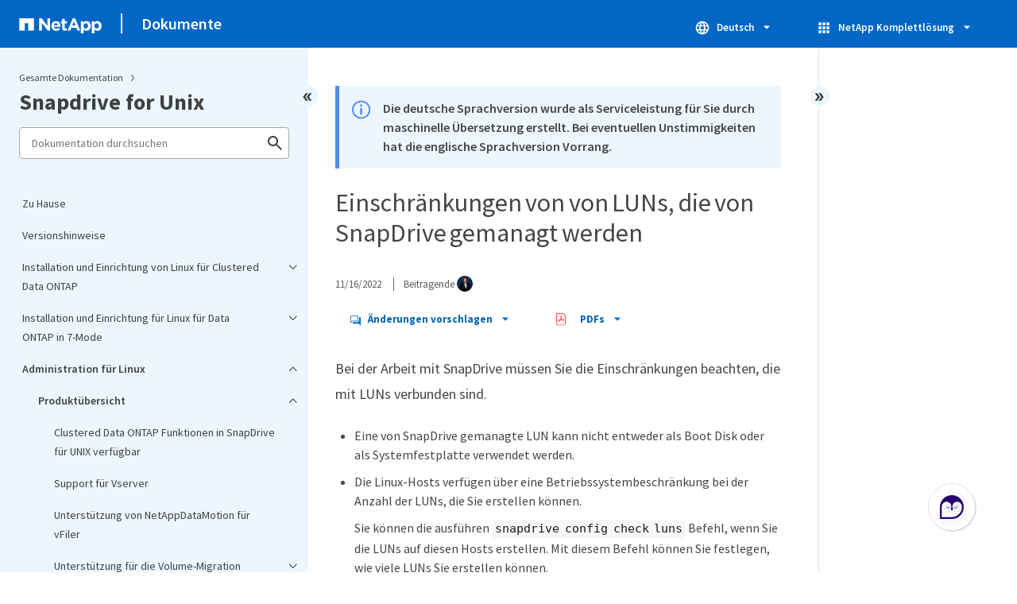

--- FILE ---
content_type: text/html
request_url: https://docs.netapp.com/de-de/snapdrive-unix/sidebar.html
body_size: 52461
content:
<script>
  let sidebarAccordion = true;

  /* specific css rules for Mac */
  if(navigator.platform.match('Mac') !== null) {
    document.body.setAttribute('class', 'OSX');
  }

</script>

<div id="ie-sidebar-container">
  <ul id="ie-sidebar-list" >


<li 
      data-pdf-exists="true" 
      data-pdf-filename="Zu Hause"
      data-li-level="1#" 
      class="  "
      dale-page-url="/sidebar.html" 
      data-entry-url="/index.html" 
    ><a class="ie-sidebar-menuitem-1 " href="/de-de/snapdrive-unix/index.html">
        Zu Hause
      </a></li><li 
      data-pdf-exists="true" 
      data-pdf-filename="Versionshinweise"
      data-li-level="1#" 
      class="  "
      dale-page-url="/sidebar.html" 
      data-entry-url="/releasenotes.html" 
    ><a class="ie-sidebar-menuitem-1 " href="/de-de/snapdrive-unix/releasenotes.html">
        Versionshinweise
      </a></li><li 
      data-pdf-exists="true" 
      data-pdf-filename="Installation und Einrichtung von Linux für Clustered Data ONTAP"
      data-li-level="1" 
      class=" sidebar-folder   "
      dale-page-url="/sidebar.html" 
      data-entry-url="/linux-installation-cmode/index.html" 
    ><a class="ie-sidebar-menuitem-1 " href="/de-de/snapdrive-unix/linux-installation-cmode/index.html">
        <img class="ie-sidebar-icon ie-sidebar-button open" src="https://docs.netapp.com/common/2/images/link_expand.svg" alt="" />
        <img class="ie-sidebar-icon ie-sidebar-button close" src="https://docs.netapp.com/common/2/images/link_collapse.svg" alt="" />
        <!--<div class="" style="display: inline;"> Installation und Einrichtung von Linux für Clustered Data ONTAP</div>-->
         Installation und Einrichtung von Linux für Clustered Data ONTAP
      </a>
      <ul class="">
        


<li 
      data-pdf-exists="true" 
      data-pdf-filename="Produktübersicht"
      data-li-level="2#" 
      class="  "
      dale-page-url="/sidebar.html" 
      data-entry-url="/linux-installation-cmode/reference_product_overview.html" 
    ><a class="ie-sidebar-menuitem-2 " href="/de-de/snapdrive-unix/linux-installation-cmode/reference_product_overview.html">
        Produktübersicht
      </a></li><li 
      data-pdf-exists="true" 
      data-pdf-filename="Implementierungs-Workflow"
      data-li-level="2#" 
      class="  "
      dale-page-url="/sidebar.html" 
      data-entry-url="/linux-installation-cmode/reference_deployment_workflow.html" 
    ><a class="ie-sidebar-menuitem-2 " href="/de-de/snapdrive-unix/linux-installation-cmode/reference_deployment_workflow.html">
        Implementierungs-Workflow
      </a></li><li 
      data-pdf-exists="true" 
      data-pdf-filename="Bereitstellung wird vorbereitet"
      data-li-level="2" 
      class=" sidebar-folder   "
      dale-page-url="/sidebar.html" 
      data-entry-url="/linux-installation-cmode/task_preparing_for_deployment.html" 
    ><a class="ie-sidebar-menuitem-2 " href="/de-de/snapdrive-unix/linux-installation-cmode/task_preparing_for_deployment.html">
        <img class="ie-sidebar-icon ie-sidebar-button open" src="https://docs.netapp.com/common/2/images/link_expand.svg" alt="" />
        <img class="ie-sidebar-icon ie-sidebar-button close" src="https://docs.netapp.com/common/2/images/link_collapse.svg" alt="" />
        <!--<div class="" style="display: inline;"> Bereitstellung wird vorbereitet</div>-->
         Bereitstellung wird vorbereitet
      </a>
      <ul class="">
        


<li 
      data-pdf-exists="true" 
      data-pdf-filename="Lizenzanforderungen für SnapDrive für UNIX"
      data-li-level="3#" 
      class="  "
      dale-page-url="/sidebar.html" 
      data-entry-url="/linux-installation-cmode/reference_snapdrive_licensing.html" 
    ><a class="ie-sidebar-menuitem-3 " href="/de-de/snapdrive-unix/linux-installation-cmode/reference_snapdrive_licensing.html">
        Lizenzanforderungen für SnapDrive für UNIX
      </a></li><li 
      data-pdf-exists="true" 
      data-pdf-filename="Unterstützte Konfigurationen"
      data-li-level="3#" 
      class="  "
      dale-page-url="/sidebar.html" 
      data-entry-url="/linux-installation-cmode/reference_supported_configurations.html" 
    ><a class="ie-sidebar-menuitem-3 " href="/de-de/snapdrive-unix/linux-installation-cmode/reference_supported_configurations.html">
        Unterstützte Konfigurationen
      </a></li><li 
      data-pdf-exists="true" 
      data-pdf-filename="Anforderungen an Linux-Hosts"
      data-li-level="3#" 
      class="  "
      dale-page-url="/sidebar.html" 
      data-entry-url="/linux-installation-cmode/reference_linux_host_requirements.html" 
    ><a class="ie-sidebar-menuitem-3 " href="/de-de/snapdrive-unix/linux-installation-cmode/reference_linux_host_requirements.html">
        Anforderungen an Linux-Hosts
      </a></li></ul></li><li 
      data-pdf-exists="true" 
      data-pdf-filename="Installation von SnapDrive für UNIX"
      data-li-level="2" 
      class=" sidebar-folder   "
      dale-page-url="/sidebar.html" 
      data-entry-url="/linux-installation-cmode/task_installing_snapdrive_for_unix.html" 
    ><a class="ie-sidebar-menuitem-2 " href="/de-de/snapdrive-unix/linux-installation-cmode/task_installing_snapdrive_for_unix.html">
        <img class="ie-sidebar-icon ie-sidebar-button open" src="https://docs.netapp.com/common/2/images/link_expand.svg" alt="" />
        <img class="ie-sidebar-icon ie-sidebar-button close" src="https://docs.netapp.com/common/2/images/link_collapse.svg" alt="" />
        <!--<div class="" style="display: inline;"> Installation von SnapDrive für UNIX</div>-->
         Installation von SnapDrive für UNIX
      </a>
      <ul class="">
        


<li 
      data-pdf-exists="true" 
      data-pdf-filename="Überprüfen der Installation"
      data-li-level="3#" 
      class="  "
      dale-page-url="/sidebar.html" 
      data-entry-url="/linux-installation-cmode/task_verifying_the_installation.html" 
    ><a class="ie-sidebar-menuitem-3 " href="/de-de/snapdrive-unix/linux-installation-cmode/task_verifying_the_installation.html">
        Überprüfen der Installation
      </a></li><li 
      data-pdf-exists="true" 
      data-pdf-filename="Ausführen von Aufgaben nach der Installation"
      data-li-level="3#" 
      class="  "
      dale-page-url="/sidebar.html" 
      data-entry-url="/linux-installation-cmode/task_performing_post_installation_tasks.html" 
    ><a class="ie-sidebar-menuitem-3 " href="/de-de/snapdrive-unix/linux-installation-cmode/task_performing_post_installation_tasks.html">
        Ausführen von Aufgaben nach der Installation
      </a></li></ul></li><li 
      data-pdf-exists="true" 
      data-pdf-filename="Überprüfen der Linux-Hostkonfigurationen mithilfe des Konfigurationsprüfers"
      data-li-level="2" 
      class=" sidebar-folder   "
      dale-page-url="/sidebar.html" 
      data-entry-url="/linux-installation-cmode/concept_verifying_supported_configurations_using_configuration_checker_tool.html" 
    ><a class="ie-sidebar-menuitem-2 " href="/de-de/snapdrive-unix/linux-installation-cmode/concept_verifying_supported_configurations_using_configuration_checker_tool.html">
        <img class="ie-sidebar-icon ie-sidebar-button open" src="https://docs.netapp.com/common/2/images/link_expand.svg" alt="" />
        <img class="ie-sidebar-icon ie-sidebar-button close" src="https://docs.netapp.com/common/2/images/link_collapse.svg" alt="" />
        <!--<div class="" style="display: inline;"> Überprüfen der Linux-Hostkonfigurationen mithilfe des Konfigurationsprüfers</div>-->
         Überprüfen der Linux-Hostkonfigurationen mithilfe des Konfigurationsprüfers
      </a>
      <ul class="">
        


<li 
      data-pdf-exists="true" 
      data-pdf-filename="Datendateien werden importiert"
      data-li-level="3#" 
      class="  "
      dale-page-url="/sidebar.html" 
      data-entry-url="/linux-installation-cmode/task_importing_data_files.html" 
    ><a class="ie-sidebar-menuitem-3 " href="/de-de/snapdrive-unix/linux-installation-cmode/task_importing_data_files.html">
        Datendateien werden importiert
      </a></li><li 
      data-pdf-exists="true" 
      data-pdf-filename="Überprüfen der unterstützten Konfigurationen"
      data-li-level="3#" 
      class="  "
      dale-page-url="/sidebar.html" 
      data-entry-url="/linux-installation-cmode/task_verifying_the_supported_configurations.html" 
    ><a class="ie-sidebar-menuitem-3 " href="/de-de/snapdrive-unix/linux-installation-cmode/task_verifying_the_supported_configurations.html">
        Überprüfen der unterstützten Konfigurationen
      </a></li></ul></li><li 
      data-pdf-exists="true" 
      data-pdf-filename="Storage-Bereitstellung"
      data-li-level="2" 
      class=" sidebar-folder   "
      dale-page-url="/sidebar.html" 
      data-entry-url="/linux-installation-cmode/concept_provisioning_storage.html" 
    ><a class="ie-sidebar-menuitem-2 " href="/de-de/snapdrive-unix/linux-installation-cmode/concept_provisioning_storage.html">
        <img class="ie-sidebar-icon ie-sidebar-button open" src="https://docs.netapp.com/common/2/images/link_expand.svg" alt="" />
        <img class="ie-sidebar-icon ie-sidebar-button close" src="https://docs.netapp.com/common/2/images/link_collapse.svg" alt="" />
        <!--<div class="" style="display: inline;"> Storage-Bereitstellung</div>-->
         Storage-Bereitstellung
      </a>
      <ul class="">
        


<li 
      data-pdf-exists="true" 
      data-pdf-filename="Bereitstellung von Volumes"
      data-li-level="3#" 
      class="  "
      dale-page-url="/sidebar.html" 
      data-entry-url="/linux-installation-cmode/task_provisioning_volumes.html" 
    ><a class="ie-sidebar-menuitem-3 " href="/de-de/snapdrive-unix/linux-installation-cmode/task_provisioning_volumes.html">
        Bereitstellung von Volumes
      </a></li><li 
      data-pdf-exists="true" 
      data-pdf-filename="Bereitstellung RDM-LUNs"
      data-li-level="3#" 
      class="  "
      dale-page-url="/sidebar.html" 
      data-entry-url="/linux-installation-cmode/task_provisioning_rdm_luns.html" 
    ><a class="ie-sidebar-menuitem-3 " href="/de-de/snapdrive-unix/linux-installation-cmode/task_provisioning_rdm_luns.html">
        Bereitstellung RDM-LUNs
      </a></li></ul></li><li 
      data-pdf-exists="true" 
      data-pdf-filename="Verbinden von Linux-Hosts mit Speichersystemen"
      data-li-level="2#" 
      class="  "
      dale-page-url="/sidebar.html" 
      data-entry-url="/linux-installation-cmode/task_connecting_linux_host_to_the_storage_system.html" 
    ><a class="ie-sidebar-menuitem-2 " href="/de-de/snapdrive-unix/linux-installation-cmode/task_connecting_linux_host_to_the_storage_system.html">
        Verbinden von Linux-Hosts mit Speichersystemen
      </a></li><li 
      data-pdf-exists="true" 
      data-pdf-filename="Erstellen von Snapshot Kopien"
      data-li-level="2" 
      class=" sidebar-folder   "
      dale-page-url="/sidebar.html" 
      data-entry-url="/linux-installation-cmode/concept_creating_snapshot_copies.html" 
    ><a class="ie-sidebar-menuitem-2 " href="/de-de/snapdrive-unix/linux-installation-cmode/concept_creating_snapshot_copies.html">
        <img class="ie-sidebar-icon ie-sidebar-button open" src="https://docs.netapp.com/common/2/images/link_expand.svg" alt="" />
        <img class="ie-sidebar-icon ie-sidebar-button close" src="https://docs.netapp.com/common/2/images/link_collapse.svg" alt="" />
        <!--<div class="" style="display: inline;"> Erstellen von Snapshot Kopien</div>-->
         Erstellen von Snapshot Kopien
      </a>
      <ul class="">
        


<li 
      data-pdf-exists="true" 
      data-pdf-filename="Erstellen einer Snapshot Kopie"
      data-li-level="3#" 
      class="  "
      dale-page-url="/sidebar.html" 
      data-entry-url="/linux-installation-cmode/task_creating_a_snapshot_copy.html" 
    ><a class="ie-sidebar-menuitem-3 " href="/de-de/snapdrive-unix/linux-installation-cmode/task_creating_a_snapshot_copy.html">
        Erstellen einer Snapshot Kopie
      </a></li><li 
      data-pdf-exists="true" 
      data-pdf-filename="Überprüfen der Snapshot Kopie"
      data-li-level="3#" 
      class="  "
      dale-page-url="/sidebar.html" 
      data-entry-url="/linux-installation-cmode/task_verifying_the_snapshot_copy.html" 
    ><a class="ie-sidebar-menuitem-3 " href="/de-de/snapdrive-unix/linux-installation-cmode/task_verifying_the_snapshot_copy.html">
        Überprüfen der Snapshot Kopie
      </a></li></ul></li><li 
      data-pdf-exists="true" 
      data-pdf-filename="Weitere Schritte"
      data-li-level="2#" 
      class="  "
      dale-page-url="/sidebar.html" 
      data-entry-url="/linux-installation-cmode/reference_where_to_go_next.html" 
    ><a class="ie-sidebar-menuitem-2 " href="/de-de/snapdrive-unix/linux-installation-cmode/reference_where_to_go_next.html">
        Weitere Schritte
      </a></li></ul></li><li 
      data-pdf-exists="true" 
      data-pdf-filename="Installation und Einrichtung für Linux für Data ONTAP in 7-Mode"
      data-li-level="1" 
      class=" sidebar-folder   "
      dale-page-url="/sidebar.html" 
      data-entry-url="/linux-installation-7mode/index.html" 
    ><a class="ie-sidebar-menuitem-1 " href="/de-de/snapdrive-unix/linux-installation-7mode/index.html">
        <img class="ie-sidebar-icon ie-sidebar-button open" src="https://docs.netapp.com/common/2/images/link_expand.svg" alt="" />
        <img class="ie-sidebar-icon ie-sidebar-button close" src="https://docs.netapp.com/common/2/images/link_collapse.svg" alt="" />
        <!--<div class="" style="display: inline;"> Installation und Einrichtung für Linux für Data ONTAP in 7-Mode</div>-->
         Installation und Einrichtung für Linux für Data ONTAP in 7-Mode
      </a>
      <ul class="">
        


<li 
      data-pdf-exists="true" 
      data-pdf-filename="Produktübersicht"
      data-li-level="2#" 
      class="  "
      dale-page-url="/sidebar.html" 
      data-entry-url="/linux-installation-7mode/reference_product_overview.html" 
    ><a class="ie-sidebar-menuitem-2 " href="/de-de/snapdrive-unix/linux-installation-7mode/reference_product_overview.html">
        Produktübersicht
      </a></li><li 
      data-pdf-exists="true" 
      data-pdf-filename="Implementierungs-Workflow"
      data-li-level="2#" 
      class="  "
      dale-page-url="/sidebar.html" 
      data-entry-url="/linux-installation-7mode/reference_deployment_workflow.html" 
    ><a class="ie-sidebar-menuitem-2 " href="/de-de/snapdrive-unix/linux-installation-7mode/reference_deployment_workflow.html">
        Implementierungs-Workflow
      </a></li><li 
      data-pdf-exists="true" 
      data-pdf-filename="Bereitstellung wird vorbereitet"
      data-li-level="2" 
      class=" sidebar-folder   "
      dale-page-url="/sidebar.html" 
      data-entry-url="/linux-installation-7mode/task_preparing_for_deployment.html" 
    ><a class="ie-sidebar-menuitem-2 " href="/de-de/snapdrive-unix/linux-installation-7mode/task_preparing_for_deployment.html">
        <img class="ie-sidebar-icon ie-sidebar-button open" src="https://docs.netapp.com/common/2/images/link_expand.svg" alt="" />
        <img class="ie-sidebar-icon ie-sidebar-button close" src="https://docs.netapp.com/common/2/images/link_collapse.svg" alt="" />
        <!--<div class="" style="display: inline;"> Bereitstellung wird vorbereitet</div>-->
         Bereitstellung wird vorbereitet
      </a>
      <ul class="">
        


<li 
      data-pdf-exists="true" 
      data-pdf-filename="Lizenzanforderungen für SnapDrive für UNIX"
      data-li-level="3#" 
      class="  "
      dale-page-url="/sidebar.html" 
      data-entry-url="/linux-installation-7mode/reference_snapdrive_licensing.html" 
    ><a class="ie-sidebar-menuitem-3 " href="/de-de/snapdrive-unix/linux-installation-7mode/reference_snapdrive_licensing.html">
        Lizenzanforderungen für SnapDrive für UNIX
      </a></li><li 
      data-pdf-exists="true" 
      data-pdf-filename="Unterstützte Konfigurationen"
      data-li-level="3#" 
      class="  "
      dale-page-url="/sidebar.html" 
      data-entry-url="/linux-installation-7mode/reference_supported_configurations.html" 
    ><a class="ie-sidebar-menuitem-3 " href="/de-de/snapdrive-unix/linux-installation-7mode/reference_supported_configurations.html">
        Unterstützte Konfigurationen
      </a></li><li 
      data-pdf-exists="true" 
      data-pdf-filename="Anforderungen an Linux-Hosts"
      data-li-level="3#" 
      class="  "
      dale-page-url="/sidebar.html" 
      data-entry-url="/linux-installation-7mode/reference_linux_host_requirements.html" 
    ><a class="ie-sidebar-menuitem-3 " href="/de-de/snapdrive-unix/linux-installation-7mode/reference_linux_host_requirements.html">
        Anforderungen an Linux-Hosts
      </a></li></ul></li><li 
      data-pdf-exists="true" 
      data-pdf-filename="Installation von SnapDrive für UNIX"
      data-li-level="2" 
      class=" sidebar-folder   "
      dale-page-url="/sidebar.html" 
      data-entry-url="/linux-installation-7mode/task_installing_snapdrive_for_unix.html" 
    ><a class="ie-sidebar-menuitem-2 " href="/de-de/snapdrive-unix/linux-installation-7mode/task_installing_snapdrive_for_unix.html">
        <img class="ie-sidebar-icon ie-sidebar-button open" src="https://docs.netapp.com/common/2/images/link_expand.svg" alt="" />
        <img class="ie-sidebar-icon ie-sidebar-button close" src="https://docs.netapp.com/common/2/images/link_collapse.svg" alt="" />
        <!--<div class="" style="display: inline;"> Installation von SnapDrive für UNIX</div>-->
         Installation von SnapDrive für UNIX
      </a>
      <ul class="">
        


<li 
      data-pdf-exists="true" 
      data-pdf-filename="Überprüfen der Installation"
      data-li-level="3#" 
      class="  "
      dale-page-url="/sidebar.html" 
      data-entry-url="/linux-installation-7mode/task_verifying_the_installation.html" 
    ><a class="ie-sidebar-menuitem-3 " href="/de-de/snapdrive-unix/linux-installation-7mode/task_verifying_the_installation.html">
        Überprüfen der Installation
      </a></li><li 
      data-pdf-exists="true" 
      data-pdf-filename="Ausführen von Aufgaben nach der Installation"
      data-li-level="3#" 
      class="  "
      dale-page-url="/sidebar.html" 
      data-entry-url="/linux-installation-7mode/task_performing_post_installation_tasks.html" 
    ><a class="ie-sidebar-menuitem-3 " href="/de-de/snapdrive-unix/linux-installation-7mode/task_performing_post_installation_tasks.html">
        Ausführen von Aufgaben nach der Installation
      </a></li></ul></li><li 
      data-pdf-exists="true" 
      data-pdf-filename="Überprüfen der Linux-Hostkonfigurationen mithilfe des Konfigurationsprüfers"
      data-li-level="2" 
      class=" sidebar-folder   "
      dale-page-url="/sidebar.html" 
      data-entry-url="/linux-installation-7mode/concept_verifying_supported_configurations_using_configuration_checker_tool.html" 
    ><a class="ie-sidebar-menuitem-2 " href="/de-de/snapdrive-unix/linux-installation-7mode/concept_verifying_supported_configurations_using_configuration_checker_tool.html">
        <img class="ie-sidebar-icon ie-sidebar-button open" src="https://docs.netapp.com/common/2/images/link_expand.svg" alt="" />
        <img class="ie-sidebar-icon ie-sidebar-button close" src="https://docs.netapp.com/common/2/images/link_collapse.svg" alt="" />
        <!--<div class="" style="display: inline;"> Überprüfen der Linux-Hostkonfigurationen mithilfe des Konfigurationsprüfers</div>-->
         Überprüfen der Linux-Hostkonfigurationen mithilfe des Konfigurationsprüfers
      </a>
      <ul class="">
        


<li 
      data-pdf-exists="true" 
      data-pdf-filename="Datendateien werden importiert"
      data-li-level="3#" 
      class="  "
      dale-page-url="/sidebar.html" 
      data-entry-url="/linux-installation-7mode/task_importing_data_files.html" 
    ><a class="ie-sidebar-menuitem-3 " href="/de-de/snapdrive-unix/linux-installation-7mode/task_importing_data_files.html">
        Datendateien werden importiert
      </a></li><li 
      data-pdf-exists="true" 
      data-pdf-filename="Überprüfen der unterstützten Konfigurationen"
      data-li-level="3#" 
      class="  "
      dale-page-url="/sidebar.html" 
      data-entry-url="/linux-installation-7mode/task_verifying_the_supported_configurations.html" 
    ><a class="ie-sidebar-menuitem-3 " href="/de-de/snapdrive-unix/linux-installation-7mode/task_verifying_the_supported_configurations.html">
        Überprüfen der unterstützten Konfigurationen
      </a></li></ul></li><li 
      data-pdf-exists="true" 
      data-pdf-filename="Storage-Bereitstellung"
      data-li-level="2" 
      class=" sidebar-folder   "
      dale-page-url="/sidebar.html" 
      data-entry-url="/linux-installation-7mode/concept_provisioning_storage.html" 
    ><a class="ie-sidebar-menuitem-2 " href="/de-de/snapdrive-unix/linux-installation-7mode/concept_provisioning_storage.html">
        <img class="ie-sidebar-icon ie-sidebar-button open" src="https://docs.netapp.com/common/2/images/link_expand.svg" alt="" />
        <img class="ie-sidebar-icon ie-sidebar-button close" src="https://docs.netapp.com/common/2/images/link_collapse.svg" alt="" />
        <!--<div class="" style="display: inline;"> Storage-Bereitstellung</div>-->
         Storage-Bereitstellung
      </a>
      <ul class="">
        


<li 
      data-pdf-exists="true" 
      data-pdf-filename="Bereitstellung von Volumes"
      data-li-level="3#" 
      class="  "
      dale-page-url="/sidebar.html" 
      data-entry-url="/linux-installation-7mode/task_provisioning_volumes.html" 
    ><a class="ie-sidebar-menuitem-3 " href="/de-de/snapdrive-unix/linux-installation-7mode/task_provisioning_volumes.html">
        Bereitstellung von Volumes
      </a></li><li 
      data-pdf-exists="true" 
      data-pdf-filename="Bereitstellung RDM-LUNs"
      data-li-level="3#" 
      class="  "
      dale-page-url="/sidebar.html" 
      data-entry-url="/linux-installation-7mode/task_provisioning_rdm_luns.html" 
    ><a class="ie-sidebar-menuitem-3 " href="/de-de/snapdrive-unix/linux-installation-7mode/task_provisioning_rdm_luns.html">
        Bereitstellung RDM-LUNs
      </a></li></ul></li><li 
      data-pdf-exists="true" 
      data-pdf-filename="Verbinden von Linux-Hosts mit Speichersystemen"
      data-li-level="2#" 
      class="  "
      dale-page-url="/sidebar.html" 
      data-entry-url="/linux-installation-7mode/task_connecting_linux_host_to_the_storage_system.html" 
    ><a class="ie-sidebar-menuitem-2 " href="/de-de/snapdrive-unix/linux-installation-7mode/task_connecting_linux_host_to_the_storage_system.html">
        Verbinden von Linux-Hosts mit Speichersystemen
      </a></li><li 
      data-pdf-exists="true" 
      data-pdf-filename="Erstellen von Snapshot Kopien"
      data-li-level="2" 
      class=" sidebar-folder   "
      dale-page-url="/sidebar.html" 
      data-entry-url="/linux-installation-7mode/concept_creating_snapshot_copies.html" 
    ><a class="ie-sidebar-menuitem-2 " href="/de-de/snapdrive-unix/linux-installation-7mode/concept_creating_snapshot_copies.html">
        <img class="ie-sidebar-icon ie-sidebar-button open" src="https://docs.netapp.com/common/2/images/link_expand.svg" alt="" />
        <img class="ie-sidebar-icon ie-sidebar-button close" src="https://docs.netapp.com/common/2/images/link_collapse.svg" alt="" />
        <!--<div class="" style="display: inline;"> Erstellen von Snapshot Kopien</div>-->
         Erstellen von Snapshot Kopien
      </a>
      <ul class="">
        


<li 
      data-pdf-exists="true" 
      data-pdf-filename="Erstellen einer Snapshot Kopie"
      data-li-level="3#" 
      class="  "
      dale-page-url="/sidebar.html" 
      data-entry-url="/linux-installation-7mode/task_creating_a_snapshot_copy.html" 
    ><a class="ie-sidebar-menuitem-3 " href="/de-de/snapdrive-unix/linux-installation-7mode/task_creating_a_snapshot_copy.html">
        Erstellen einer Snapshot Kopie
      </a></li><li 
      data-pdf-exists="true" 
      data-pdf-filename="Überprüfen der Snapshot Kopie"
      data-li-level="3#" 
      class="  "
      dale-page-url="/sidebar.html" 
      data-entry-url="/linux-installation-7mode/task_verifying_the_snapshot_copy.html" 
    ><a class="ie-sidebar-menuitem-3 " href="/de-de/snapdrive-unix/linux-installation-7mode/task_verifying_the_snapshot_copy.html">
        Überprüfen der Snapshot Kopie
      </a></li></ul></li><li 
      data-pdf-exists="true" 
      data-pdf-filename="Weitere Schritte"
      data-li-level="2#" 
      class="  "
      dale-page-url="/sidebar.html" 
      data-entry-url="/linux-installation-7mode/reference_where_to_go_next.html" 
    ><a class="ie-sidebar-menuitem-2 " href="/de-de/snapdrive-unix/linux-installation-7mode/reference_where_to_go_next.html">
        Weitere Schritte
      </a></li></ul></li><li 
      data-pdf-exists="true" 
      data-pdf-filename="Administration für Linux"
      data-li-level="1" 
      class=" sidebar-folder   "
      dale-page-url="/sidebar.html" 
      data-entry-url="/linux-administration/index.html" 
    ><a class="ie-sidebar-menuitem-1 " href="/de-de/snapdrive-unix/linux-administration/index.html">
        <img class="ie-sidebar-icon ie-sidebar-button open" src="https://docs.netapp.com/common/2/images/link_expand.svg" alt="" />
        <img class="ie-sidebar-icon ie-sidebar-button close" src="https://docs.netapp.com/common/2/images/link_collapse.svg" alt="" />
        <!--<div class="" style="display: inline;"> Administration für Linux</div>-->
         Administration für Linux
      </a>
      <ul class="">
        


<li 
      data-pdf-exists="true" 
      data-pdf-filename="Produktübersicht"
      data-li-level="2" 
      class=" sidebar-folder   "
      dale-page-url="/sidebar.html" 
      data-entry-url="/linux-administration/reference_product_overview.html" 
    ><a class="ie-sidebar-menuitem-2 " href="/de-de/snapdrive-unix/linux-administration/reference_product_overview.html">
        <img class="ie-sidebar-icon ie-sidebar-button open" src="https://docs.netapp.com/common/2/images/link_expand.svg" alt="" />
        <img class="ie-sidebar-icon ie-sidebar-button close" src="https://docs.netapp.com/common/2/images/link_collapse.svg" alt="" />
        <!--<div class="" style="display: inline;"> Produktübersicht</div>-->
         Produktübersicht
      </a>
      <ul class="">
        


<li 
      data-pdf-exists="true" 
      data-pdf-filename="Clustered Data ONTAP Funktionen in SnapDrive für UNIX verfügbar"
      data-li-level="3#" 
      class="  "
      dale-page-url="/sidebar.html" 
      data-entry-url="/linux-administration/concept_clustered_data_ontap_features_available_in_snapdrive_for_unix.html" 
    ><a class="ie-sidebar-menuitem-3 " href="/de-de/snapdrive-unix/linux-administration/concept_clustered_data_ontap_features_available_in_snapdrive_for_unix.html">
        Clustered Data ONTAP Funktionen in SnapDrive für UNIX verfügbar
      </a></li><li 
      data-pdf-exists="true" 
      data-pdf-filename="Support für Vserver"
      data-li-level="3#" 
      class="  "
      dale-page-url="/sidebar.html" 
      data-entry-url="/linux-administration/concept_support_for_vserver.html" 
    ><a class="ie-sidebar-menuitem-3 " href="/de-de/snapdrive-unix/linux-administration/concept_support_for_vserver.html">
        Support für Vserver
      </a></li><li 
      data-pdf-exists="true" 
      data-pdf-filename="Unterstützung von NetAppDataMotion für vFiler"
      data-li-level="3#" 
      class="  "
      dale-page-url="/sidebar.html" 
      data-entry-url="/linux-administration/concept_support_for_datamotion_for_vfiler.html" 
    ><a class="ie-sidebar-menuitem-3 " href="/de-de/snapdrive-unix/linux-administration/concept_support_for_datamotion_for_vfiler.html">
        Unterstützung von NetAppDataMotion für vFiler
      </a></li><li 
      data-pdf-exists="true" 
      data-pdf-filename="Unterstützung für die Volume-Migration"
      data-li-level="3" 
      class=" sidebar-folder   "
      dale-page-url="/sidebar.html" 
      data-entry-url="/linux-administration/concept_support_for_volume_migration.html" 
    ><a class="ie-sidebar-menuitem-3 " href="/de-de/snapdrive-unix/linux-administration/concept_support_for_volume_migration.html">
        <img class="ie-sidebar-icon ie-sidebar-button open" src="https://docs.netapp.com/common/2/images/link_expand.svg" alt="" />
        <img class="ie-sidebar-icon ie-sidebar-button close" src="https://docs.netapp.com/common/2/images/link_collapse.svg" alt="" />
        <!--<div class="" style="display: inline;"> Unterstützung für die Volume-Migration</div>-->
         Unterstützung für die Volume-Migration
      </a>
      <ul class="">
        


<li 
      data-pdf-exists="true" 
      data-pdf-filename="Volume-Migration in SnapDrive für UNIX"
      data-li-level="4#" 
      class="  "
      dale-page-url="/sidebar.html" 
      data-entry-url="/linux-administration/concept_managing_volume_migration_using_snapdrive_for_unix.html" 
    ><a class="ie-sidebar-menuitem-4 " href="/de-de/snapdrive-unix/linux-administration/concept_managing_volume_migration_using_snapdrive_for_unix.html">
        Volume-Migration in SnapDrive für UNIX
      </a></li></ul></li><li 
      data-pdf-exists="true" 
      data-pdf-filename="Support-Probleme bei der vFiler Einheit"
      data-li-level="3#" 
      class="  "
      dale-page-url="/sidebar.html" 
      data-entry-url="/linux-administration/concept_considerations_for_supporting_vfiler_unit.html" 
    ><a class="ie-sidebar-menuitem-3 " href="/de-de/snapdrive-unix/linux-administration/concept_considerations_for_supporting_vfiler_unit.html">
        Support-Probleme bei der vFiler Einheit
      </a></li><li 
      data-pdf-exists="true" 
      data-pdf-filename="Überlegungen bei der Verwendung von SnapDrive für UNIX"
      data-li-level="3#" 
      class="  "
      dale-page-url="/sidebar.html" 
      data-entry-url="/linux-administration/concept_considerations_for_using_snapdrive_for_unix.html" 
    ><a class="ie-sidebar-menuitem-3 " href="/de-de/snapdrive-unix/linux-administration/concept_considerations_for_using_snapdrive_for_unix.html">
        Überlegungen bei der Verwendung von SnapDrive für UNIX
      </a></li><li 
      data-pdf-exists="true" 
      data-pdf-filename="Management einer LVM und einer RAW-Entität"
      data-li-level="3" 
      class=" sidebar-folder   "
      dale-page-url="/sidebar.html" 
      data-entry-url="/linux-administration/concept_management_of_lvm_and_raw_entities.html" 
    ><a class="ie-sidebar-menuitem-3 " href="/de-de/snapdrive-unix/linux-administration/concept_management_of_lvm_and_raw_entities.html">
        <img class="ie-sidebar-icon ie-sidebar-button open" src="https://docs.netapp.com/common/2/images/link_expand.svg" alt="" />
        <img class="ie-sidebar-icon ie-sidebar-button close" src="https://docs.netapp.com/common/2/images/link_collapse.svg" alt="" />
        <!--<div class="" style="display: inline;"> Management einer LVM und einer RAW-Entität</div>-->
         Management einer LVM und einer RAW-Entität
      </a>
      <ul class="">
        


<li 
      data-pdf-exists="true" 
      data-pdf-filename="SnapDrive für UNIX-Bereitstellung in einer LVM-Umgebung"
      data-li-level="4#" 
      class="  "
      dale-page-url="/sidebar.html" 
      data-entry-url="/linux-administration/concept_snapdrive_for_unix_provisioning_in_an_lvma_vxvm_environment.html" 
    ><a class="ie-sidebar-menuitem-4 " href="/de-de/snapdrive-unix/linux-administration/concept_snapdrive_for_unix_provisioning_in_an_lvma_vxvm_environment.html">
        SnapDrive für UNIX-Bereitstellung in einer LVM-Umgebung
      </a></li><li 
      data-pdf-exists="true" 
      data-pdf-filename="SnapDrive für UNIX und RAW-Einheiten"
      data-li-level="4#" 
      class="  "
      dale-page-url="/sidebar.html" 
      data-entry-url="/linux-administration/concept_snapdrive_for_unix_and_raw_entities.html" 
    ><a class="ie-sidebar-menuitem-4 " href="/de-de/snapdrive-unix/linux-administration/concept_snapdrive_for_unix_and_raw_entities.html">
        SnapDrive für UNIX und RAW-Einheiten
      </a></li></ul></li><li 
      data-pdf-exists="true" 
      data-pdf-filename="Managen von Snapshot-Kopien von LVM, RAW-Geräten und NFS-Einheiten"
      data-li-level="3#" 
      class="  "
      dale-page-url="/sidebar.html" 
      data-entry-url="/linux-administration/concept_how_to_manage_snapshot_copies_of_lvm_vxvm_raw_devices_and_nfs_entities.html" 
    ><a class="ie-sidebar-menuitem-3 " href="/de-de/snapdrive-unix/linux-administration/concept_how_to_manage_snapshot_copies_of_lvm_vxvm_raw_devices_and_nfs_entities.html">
        Managen von Snapshot-Kopien von LVM, RAW-Geräten und NFS-Einheiten
      </a></li><li 
      data-pdf-exists="true" 
      data-pdf-filename="Sicherheitsüberlegungen"
      data-li-level="3#" 
      class="  "
      dale-page-url="/sidebar.html" 
      data-entry-url="/linux-administration/concept_security_considerations.html" 
    ><a class="ie-sidebar-menuitem-3 " href="/de-de/snapdrive-unix/linux-administration/concept_security_considerations.html">
        Sicherheitsüberlegungen
      </a></li><li 
      data-pdf-exists="true" 
      data-pdf-filename="Greifen Sie auf Berechtigungen auf einem Speichersystem zu"
      data-li-level="3#" 
      class="  "
      dale-page-url="/sidebar.html" 
      data-entry-url="/linux-administration/concept_access_permissions_on_a_storage_system.html" 
    ><a class="ie-sidebar-menuitem-3 " href="/de-de/snapdrive-unix/linux-administration/concept_access_permissions_on_a_storage_system.html">
        Greifen Sie auf Berechtigungen auf einem Speichersystem zu
      </a></li><li 
      data-pdf-exists="true" 
      data-pdf-filename="Stack-Anforderungen"
      data-li-level="3#" 
      class="  "
      dale-page-url="/sidebar.html" 
      data-entry-url="/linux-administration/reference_stack_requirements.html" 
    ><a class="ie-sidebar-menuitem-3 " href="/de-de/snapdrive-unix/linux-administration/reference_stack_requirements.html">
        Stack-Anforderungen
      </a></li><li 
      data-pdf-exists="true" 
      data-pdf-filename="Unterstützte FC-, iSCSI- oder NFS-Konfigurationen"
      data-li-level="3#" 
      class="  "
      dale-page-url="/sidebar.html" 
      data-entry-url="/linux-administration/concept_supported_fc_iscsi_or_nfs_configurations.html" 
    ><a class="ie-sidebar-menuitem-3 " href="/de-de/snapdrive-unix/linux-administration/concept_supported_fc_iscsi_or_nfs_configurations.html">
        Unterstützte FC-, iSCSI- oder NFS-Konfigurationen
      </a></li><li 
      data-pdf-exists="true" 
      data-pdf-filename="Einschränkungen"
      data-li-level="3#" 
      class="  "
      dale-page-url="/sidebar.html" 
      data-entry-url="/linux-administration/reference_limitations.html" 
    ><a class="ie-sidebar-menuitem-3 " href="/de-de/snapdrive-unix/linux-administration/reference_limitations.html">
        Einschränkungen
      </a></li><li 
      data-pdf-exists="true" 
      data-pdf-filename="Einschränkungen von von LUNs, die von SnapDrive gemanagt werden"
      data-li-level="3#" 
      class="  "
      dale-page-url="/sidebar.html" 
      data-entry-url="/linux-administration/concept_limitations_of_luns_managed_by_snapdrive_for_unix.html" 
    ><a class="ie-sidebar-menuitem-3 " href="/de-de/snapdrive-unix/linux-administration/concept_limitations_of_luns_managed_by_snapdrive_for_unix.html">
        Einschränkungen von von LUNs, die von SnapDrive gemanagt werden
      </a></li><li 
      data-pdf-exists="true" 
      data-pdf-filename="Grenzen von RDM LUNs, die von SnapDrive gemanagt werden"
      data-li-level="3#" 
      class="  "
      dale-page-url="/sidebar.html" 
      data-entry-url="/linux-administration/concept_limitations_of_rdm_luns_managed_by_snapdrive.html" 
    ><a class="ie-sidebar-menuitem-3 " href="/de-de/snapdrive-unix/linux-administration/concept_limitations_of_rdm_luns_managed_by_snapdrive.html">
        Grenzen von RDM LUNs, die von SnapDrive gemanagt werden
      </a></li><li 
      data-pdf-exists="true" 
      data-pdf-filename="SnapDrive Limitierungen für Clustered Data ONTAP"
      data-li-level="3#" 
      class="  "
      dale-page-url="/sidebar.html" 
      data-entry-url="/linux-administration/concept_snapdrive_limitations_for_data_ontap_operating_in_cluster_mode.html" 
    ><a class="ie-sidebar-menuitem-3 " href="/de-de/snapdrive-unix/linux-administration/concept_snapdrive_limitations_for_data_ontap_operating_in_cluster_mode.html">
        SnapDrive Limitierungen für Clustered Data ONTAP
      </a></li><li 
      data-pdf-exists="true" 
      data-pdf-filename="Einschränkungen für NFS-Dateien oder Verzeichnisbäume"
      data-li-level="3#" 
      class="  "
      dale-page-url="/sidebar.html" 
      data-entry-url="/linux-administration/concept_limitations_for_nfs_file_or_directory_trees.html" 
    ><a class="ie-sidebar-menuitem-3 " href="/de-de/snapdrive-unix/linux-administration/concept_limitations_for_nfs_file_or_directory_trees.html">
        Einschränkungen für NFS-Dateien oder Verzeichnisbäume
      </a></li><li 
      data-pdf-exists="true" 
      data-pdf-filename="Thin Provisioning in SnapDrive für UNIX"
      data-li-level="3#" 
      class="  "
      dale-page-url="/sidebar.html" 
      data-entry-url="/linux-administration/concept_thin_provisioning_in_snapdrive_for_unix_overview.html" 
    ><a class="ie-sidebar-menuitem-3 " href="/de-de/snapdrive-unix/linux-administration/concept_thin_provisioning_in_snapdrive_for_unix_overview.html">
        Thin Provisioning in SnapDrive für UNIX
      </a></li><li 
      data-pdf-exists="true" 
      data-pdf-filename="Volume Manager auf SnapDrive für UNIX"
      data-li-level="3#" 
      class="  "
      dale-page-url="/sidebar.html" 
      data-entry-url="/linux-administration/concept_volume_managers_on_snapdrive_for_unix.html" 
    ><a class="ie-sidebar-menuitem-3 " href="/de-de/snapdrive-unix/linux-administration/concept_volume_managers_on_snapdrive_for_unix.html">
        Volume Manager auf SnapDrive für UNIX
      </a></li></ul></li><li 
      data-pdf-exists="true" 
      data-pdf-filename="Neu in dieser Version"
      data-li-level="2#" 
      class="  "
      dale-page-url="/sidebar.html" 
      data-entry-url="/linux-administration/reference_new_in_this_release.html" 
    ><a class="ie-sidebar-menuitem-2 " href="/de-de/snapdrive-unix/linux-administration/reference_new_in_this_release.html">
        Neu in dieser Version
      </a></li><li 
      data-pdf-exists="true" 
      data-pdf-filename="Informationen zum SnapDrive for UNIX Daemon"
      data-li-level="2" 
      class=" sidebar-folder   "
      dale-page-url="/sidebar.html" 
      data-entry-url="/linux-administration/concept_the_snapdrive_for_unix_daemon.html" 
    ><a class="ie-sidebar-menuitem-2 " href="/de-de/snapdrive-unix/linux-administration/concept_the_snapdrive_for_unix_daemon.html">
        <img class="ie-sidebar-icon ie-sidebar-button open" src="https://docs.netapp.com/common/2/images/link_expand.svg" alt="" />
        <img class="ie-sidebar-icon ie-sidebar-button close" src="https://docs.netapp.com/common/2/images/link_collapse.svg" alt="" />
        <!--<div class="" style="display: inline;"> Informationen zum SnapDrive for UNIX Daemon</div>-->
         Informationen zum SnapDrive for UNIX Daemon
      </a>
      <ul class="">
        


<li 
      data-pdf-exists="true" 
      data-pdf-filename="Was der Webdienst und der Daemon sind"
      data-li-level="3#" 
      class="  "
      dale-page-url="/sidebar.html" 
      data-entry-url="/linux-administration/concept_what_the_web_service_and_daemon_are.html" 
    ><a class="ie-sidebar-menuitem-3 " href="/de-de/snapdrive-unix/linux-administration/concept_what_the_web_service_and_daemon_are.html">
        Was der Webdienst und der Daemon sind
      </a></li><li 
      data-pdf-exists="true" 
      data-pdf-filename="Überprüfen des Status des Daemon"
      data-li-level="3#" 
      class="  "
      dale-page-url="/sidebar.html" 
      data-entry-url="/linux-administration/task_checking_the_status_of_the_daemon.html" 
    ><a class="ie-sidebar-menuitem-3 " href="/de-de/snapdrive-unix/linux-administration/task_checking_the_status_of_the_daemon.html">
        Überprüfen des Status des Daemon
      </a></li><li 
      data-pdf-exists="true" 
      data-pdf-filename="Starten des SnapDrive for UNIX Daemon"
      data-li-level="3#" 
      class="  "
      dale-page-url="/sidebar.html" 
      data-entry-url="/linux-administration/task_starting_the_snapdrive_for_unix_daemon.html" 
    ><a class="ie-sidebar-menuitem-3 " href="/de-de/snapdrive-unix/linux-administration/task_starting_the_snapdrive_for_unix_daemon.html">
        Starten des SnapDrive for UNIX Daemon
      </a></li><li 
      data-pdf-exists="true" 
      data-pdf-filename="Ändern des Standard-Daemon-Passworts"
      data-li-level="3#" 
      class="  "
      dale-page-url="/sidebar.html" 
      data-entry-url="/linux-administration/task_changing_the_default_daemon_password.html" 
    ><a class="ie-sidebar-menuitem-3 " href="/de-de/snapdrive-unix/linux-administration/task_changing_the_default_daemon_password.html">
        Ändern des Standard-Daemon-Passworts
      </a></li><li 
      data-pdf-exists="true" 
      data-pdf-filename="Beenden des Daemon"
      data-li-level="3" 
      class=" sidebar-folder   "
      dale-page-url="/sidebar.html" 
      data-entry-url="/linux-administration/task_stopping_the_daemon.html" 
    ><a class="ie-sidebar-menuitem-3 " href="/de-de/snapdrive-unix/linux-administration/task_stopping_the_daemon.html">
        <img class="ie-sidebar-icon ie-sidebar-button open" src="https://docs.netapp.com/common/2/images/link_expand.svg" alt="" />
        <img class="ie-sidebar-icon ie-sidebar-button close" src="https://docs.netapp.com/common/2/images/link_collapse.svg" alt="" />
        <!--<div class="" style="display: inline;"> Beenden des Daemon</div>-->
         Beenden des Daemon
      </a>
      <ul class="">
        


<li 
      data-pdf-exists="true" 
      data-pdf-filename="Den Dämon gewaltsam stoppen"
      data-li-level="4#" 
      class="  "
      dale-page-url="/sidebar.html" 
      data-entry-url="/linux-administration/task_nonforcibly_stopping_the_daemon.html" 
    ><a class="ie-sidebar-menuitem-4 " href="/de-de/snapdrive-unix/linux-administration/task_nonforcibly_stopping_the_daemon.html">
        Den Dämon gewaltsam stoppen
      </a></li><li 
      data-pdf-exists="true" 
      data-pdf-filename="Gewaltsam das Anhalten des Dämons"
      data-li-level="4#" 
      class="  "
      dale-page-url="/sidebar.html" 
      data-entry-url="/linux-administration/task_forcibly_stopping_the_daemon.html" 
    ><a class="ie-sidebar-menuitem-4 " href="/de-de/snapdrive-unix/linux-administration/task_forcibly_stopping_the_daemon.html">
        Gewaltsam das Anhalten des Dämons
      </a></li></ul></li><li 
      data-pdf-exists="true" 
      data-pdf-filename="Starten Sie den Daemon neu"
      data-li-level="3#" 
      class="  "
      dale-page-url="/sidebar.html" 
      data-entry-url="/linux-administration/task_restarting_the_daemon.html" 
    ><a class="ie-sidebar-menuitem-3 " href="/de-de/snapdrive-unix/linux-administration/task_restarting_the_daemon.html">
        Starten Sie den Daemon neu
      </a></li><li 
      data-pdf-exists="true" 
      data-pdf-filename="Erzwingen des Neustarts des Daemon"
      data-li-level="3#" 
      class="  "
      dale-page-url="/sidebar.html" 
      data-entry-url="/linux-administration/task_forcing_daemon_restart.html" 
    ><a class="ie-sidebar-menuitem-3 " href="/de-de/snapdrive-unix/linux-administration/task_forcing_daemon_restart.html">
        Erzwingen des Neustarts des Daemon
      </a></li><li 
      data-pdf-exists="true" 
      data-pdf-filename="Sichere Daemon Kommunikation mit HTTPS"
      data-li-level="3#" 
      class="  "
      dale-page-url="/sidebar.html" 
      data-entry-url="/linux-administration/concept_secure_daemon_communication_using_https.html" 
    ><a class="ie-sidebar-menuitem-3 " href="/de-de/snapdrive-unix/linux-administration/concept_secure_daemon_communication_using_https.html">
        Sichere Daemon Kommunikation mit HTTPS
      </a></li><li 
      data-pdf-exists="true" 
      data-pdf-filename="Selbstsignierte Zertifikate werden generiert"
      data-li-level="3#" 
      class="  "
      dale-page-url="/sidebar.html" 
      data-entry-url="/linux-administration/task_generating_self_signed_certificates.html" 
    ><a class="ie-sidebar-menuitem-3 " href="/de-de/snapdrive-unix/linux-administration/task_generating_self_signed_certificates.html">
        Selbstsignierte Zertifikate werden generiert
      </a></li><li 
      data-pdf-exists="true" 
      data-pdf-filename="Erstellen eines CA-signierten Zertifikats"
      data-li-level="3#" 
      class="  "
      dale-page-url="/sidebar.html" 
      data-entry-url="/linux-administration/task_generating_ca_signed_certificate.html" 
    ><a class="ie-sidebar-menuitem-3 " href="/de-de/snapdrive-unix/linux-administration/task_generating_ca_signed_certificate.html">
        Erstellen eines CA-signierten Zertifikats
      </a></li></ul></li><li 
      data-pdf-exists="true" 
      data-pdf-filename="Unterstützung für Umbenennung des Storage-Systems"
      data-li-level="2" 
      class=" sidebar-folder   "
      dale-page-url="/sidebar.html" 
      data-entry-url="/linux-administration/concept_support_for_storage_system_rename.html" 
    ><a class="ie-sidebar-menuitem-2 " href="/de-de/snapdrive-unix/linux-administration/concept_support_for_storage_system_rename.html">
        <img class="ie-sidebar-icon ie-sidebar-button open" src="https://docs.netapp.com/common/2/images/link_expand.svg" alt="" />
        <img class="ie-sidebar-icon ie-sidebar-button close" src="https://docs.netapp.com/common/2/images/link_collapse.svg" alt="" />
        <!--<div class="" style="display: inline;"> Unterstützung für Umbenennung des Storage-Systems</div>-->
         Unterstützung für Umbenennung des Storage-Systems
      </a>
      <ul class="">
        


<li 
      data-pdf-exists="true" 
      data-pdf-filename="Konfigurieren des neuen Speichersystemnamens in einem Hostsystem"
      data-li-level="3#" 
      class="  "
      dale-page-url="/sidebar.html" 
      data-entry-url="/linux-administration/task_configuring_a_new_storage_system_name_to_a_host_system.html" 
    ><a class="ie-sidebar-menuitem-3 " href="/de-de/snapdrive-unix/linux-administration/task_configuring_a_new_storage_system_name_to_a_host_system.html">
        Konfigurieren des neuen Speichersystemnamens in einem Hostsystem
      </a></li><li 
      data-pdf-exists="true" 
      data-pdf-filename="Anzeigen der Liste der Speichersysteme"
      data-li-level="3#" 
      class="  "
      dale-page-url="/sidebar.html" 
      data-entry-url="/linux-administration/task_viewing_the_list_of_storage_system.html" 
    ><a class="ie-sidebar-menuitem-3 " href="/de-de/snapdrive-unix/linux-administration/task_viewing_the_list_of_storage_system.html">
        Anzeigen der Liste der Speichersysteme
      </a></li><li 
      data-pdf-exists="true" 
      data-pdf-filename="Migration von einem alten Storage-System zu einem neuen Storage-System"
      data-li-level="3#" 
      class="  "
      dale-page-url="/sidebar.html" 
      data-entry-url="/linux-administration/task_migrating_from_old_host_name_to_new_host_name.html" 
    ><a class="ie-sidebar-menuitem-3 " href="/de-de/snapdrive-unix/linux-administration/task_migrating_from_old_host_name_to_new_host_name.html">
        Migration von einem alten Storage-System zu einem neuen Storage-System
      </a></li><li 
      data-pdf-exists="true" 
      data-pdf-filename="Anzeigen des migrierten neuen Speichersystems"
      data-li-level="3#" 
      class="  "
      dale-page-url="/sidebar.html" 
      data-entry-url="/linux-administration/task_viewing_the_migrated_new_storage_system.html" 
    ><a class="ie-sidebar-menuitem-3 " href="/de-de/snapdrive-unix/linux-administration/task_viewing_the_migrated_new_storage_system.html">
        Anzeigen des migrierten neuen Speichersystems
      </a></li><li 
      data-pdf-exists="true" 
      data-pdf-filename="Löschen der Zuordnungsinformationen des Speichersystems vom Hostsystem"
      data-li-level="3#" 
      class="  "
      dale-page-url="/sidebar.html" 
      data-entry-url="/linux-administration/task_deleting_a_storage_system_entry.html" 
    ><a class="ie-sidebar-menuitem-3 " href="/de-de/snapdrive-unix/linux-administration/task_deleting_a_storage_system_entry.html">
        Löschen der Zuordnungsinformationen des Speichersystems vom Hostsystem
      </a></li></ul></li><li 
      data-pdf-exists="true" 
      data-pdf-filename="Konfiguration von SnapDrive für UNIX"
      data-li-level="2" 
      class=" sidebar-folder   "
      dale-page-url="/sidebar.html" 
      data-entry-url="/linux-administration/concept_snapdrive_for_unix_configuration.html" 
    ><a class="ie-sidebar-menuitem-2 " href="/de-de/snapdrive-unix/linux-administration/concept_snapdrive_for_unix_configuration.html">
        <img class="ie-sidebar-icon ie-sidebar-button open" src="https://docs.netapp.com/common/2/images/link_expand.svg" alt="" />
        <img class="ie-sidebar-icon ie-sidebar-button close" src="https://docs.netapp.com/common/2/images/link_collapse.svg" alt="" />
        <!--<div class="" style="display: inline;"> Konfiguration von SnapDrive für UNIX</div>-->
         Konfiguration von SnapDrive für UNIX
      </a>
      <ul class="">
        


<li 
      data-pdf-exists="true" 
      data-pdf-filename="SnapDrive für UNIX wird konfiguriert"
      data-li-level="3" 
      class=" sidebar-folder   "
      dale-page-url="/sidebar.html" 
      data-entry-url="/linux-administration/concept_how_to_configure_snapdrive_for_unix.html" 
    ><a class="ie-sidebar-menuitem-3 " href="/de-de/snapdrive-unix/linux-administration/concept_how_to_configure_snapdrive_for_unix.html">
        <img class="ie-sidebar-icon ie-sidebar-button open" src="https://docs.netapp.com/common/2/images/link_expand.svg" alt="" />
        <img class="ie-sidebar-icon ie-sidebar-button close" src="https://docs.netapp.com/common/2/images/link_collapse.svg" alt="" />
        <!--<div class="" style="display: inline;"> SnapDrive für UNIX wird konfiguriert</div>-->
         SnapDrive für UNIX wird konfiguriert
      </a>
      <ul class="">
        


<li 
      data-pdf-exists="true" 
      data-pdf-filename="Was die snapdrive.conf Datei ist"
      data-li-level="4#" 
      class="  "
      dale-page-url="/sidebar.html" 
      data-entry-url="/linux-administration/concept_what_the_snapdrive_conf_file_is.html" 
    ><a class="ie-sidebar-menuitem-4 " href="/de-de/snapdrive-unix/linux-administration/concept_what_the_snapdrive_conf_file_is.html">
        Was die snapdrive.conf Datei ist
      </a></li><li 
      data-pdf-exists="true" 
      data-pdf-filename="Konfigurationsoptionen und ihre Standardwerte"
      data-li-level="4#" 
      class="  "
      dale-page-url="/sidebar.html" 
      data-entry-url="/linux-administration/concept_configuration_options_and_their_default_values.html" 
    ><a class="ie-sidebar-menuitem-4 " href="/de-de/snapdrive-unix/linux-administration/concept_configuration_options_and_their_default_values.html">
        Konfigurationsoptionen und ihre Standardwerte
      </a></li><li 
      data-pdf-exists="true" 
      data-pdf-filename="Was macht der SnapDrive-Konfigurationsassistent"
      data-li-level="4#" 
      class="  "
      dale-page-url="/sidebar.html" 
      data-entry-url="/linux-administration/concept_what_the_configuration_wizard_does.html" 
    ><a class="ie-sidebar-menuitem-4 " href="/de-de/snapdrive-unix/linux-administration/concept_what_the_configuration_wizard_does.html">
        Was macht der SnapDrive-Konfigurationsassistent
      </a></li><li 
      data-pdf-exists="true" 
      data-pdf-filename="SnapDrive-Konfigurationsassistent"
      data-li-level="4#" 
      class="  "
      dale-page-url="/sidebar.html" 
      data-entry-url="/linux-administration/concept_when_to_use_the_snapdrive_configuration_wizard.html" 
    ><a class="ie-sidebar-menuitem-4 " href="/de-de/snapdrive-unix/linux-administration/concept_when_to_use_the_snapdrive_configuration_wizard.html">
        SnapDrive-Konfigurationsassistent
      </a></li><li 
      data-pdf-exists="true" 
      data-pdf-filename="Einige Konfigurationsbefehle"
      data-li-level="4#" 
      class="  "
      dale-page-url="/sidebar.html" 
      data-entry-url="/linux-administration/reference_some_configuration_commands.html" 
    ><a class="ie-sidebar-menuitem-4 " href="/de-de/snapdrive-unix/linux-administration/reference_some_configuration_commands.html">
        Einige Konfigurationsbefehle
      </a></li><li 
      data-pdf-exists="true" 
      data-pdf-filename="Verwenden des SnapDrive-Konfigurationsassistenten"
      data-li-level="4#" 
      class="  "
      dale-page-url="/sidebar.html" 
      data-entry-url="/linux-administration/task_snapdrive_configuration_wizard_in_nfs_san_and_mixed_environment.html" 
    ><a class="ie-sidebar-menuitem-4 " href="/de-de/snapdrive-unix/linux-administration/task_snapdrive_configuration_wizard_in_nfs_san_and_mixed_environment.html">
        Verwenden des SnapDrive-Konfigurationsassistenten
      </a></li><li 
      data-pdf-exists="true" 
      data-pdf-filename="Setzen von Werten in der datei snapdrive.conf"
      data-li-level="4#" 
      class="  "
      dale-page-url="/sidebar.html" 
      data-entry-url="/linux-administration/task_setting_values_in_the_snapdrive_conf_file.html" 
    ><a class="ie-sidebar-menuitem-4 " href="/de-de/snapdrive-unix/linux-administration/task_setting_values_in_the_snapdrive_conf_file.html">
        Setzen von Werten in der datei snapdrive.conf
      </a></li><li 
      data-pdf-exists="true" 
      data-pdf-filename="Überprüfen der Version von SnapDrive für UNIX"
      data-li-level="4#" 
      class="  "
      dale-page-url="/sidebar.html" 
      data-entry-url="/linux-administration/task_checking_version_of_snapdrive_for_unix.html" 
    ><a class="ie-sidebar-menuitem-4 " href="/de-de/snapdrive-unix/linux-administration/task_checking_version_of_snapdrive_for_unix.html">
        Überprüfen der Version von SnapDrive für UNIX
      </a></li></ul></li><li 
      data-pdf-exists="true" 
      data-pdf-filename="Konfigurationsinformationen in SnapDrive für UNIX für das Gastbetriebssystem"
      data-li-level="3" 
      class=" sidebar-folder   "
      dale-page-url="/sidebar.html" 
      data-entry-url="/linux-administration/concept_configuration_information_in_snapdrive_for_unix_for_guest_os.html" 
    ><a class="ie-sidebar-menuitem-3 " href="/de-de/snapdrive-unix/linux-administration/concept_configuration_information_in_snapdrive_for_unix_for_guest_os.html">
        <img class="ie-sidebar-icon ie-sidebar-button open" src="https://docs.netapp.com/common/2/images/link_expand.svg" alt="" />
        <img class="ie-sidebar-icon ie-sidebar-button close" src="https://docs.netapp.com/common/2/images/link_collapse.svg" alt="" />
        <!--<div class="" style="display: inline;"> Konfigurationsinformationen in SnapDrive für UNIX für das Gastbetriebssystem</div>-->
         Konfigurationsinformationen in SnapDrive für UNIX für das Gastbetriebssystem
      </a>
      <ul class="">
        


<li 
      data-pdf-exists="true" 
      data-pdf-filename="Konfiguration der Virtual Storage Console für SnapDrive für UNIX"
      data-li-level="4#" 
      class="  "
      dale-page-url="/sidebar.html" 
      data-entry-url="/linux-administration/task_configuring_virtual_storage_console_in_snapdrive_for_unix.html" 
    ><a class="ie-sidebar-menuitem-4 " href="/de-de/snapdrive-unix/linux-administration/task_configuring_virtual_storage_console_in_snapdrive_for_unix.html">
        Konfiguration der Virtual Storage Console für SnapDrive für UNIX
      </a></li><li 
      data-pdf-exists="true" 
      data-pdf-filename="Angeben von Anmeldeinformationen für die virtuelle Speicherkonsole"
      data-li-level="4#" 
      class="  "
      dale-page-url="/sidebar.html" 
      data-entry-url="/linux-administration/task_specifying_login_information_for_virtual_storage_console.html" 
    ><a class="ie-sidebar-menuitem-4 " href="/de-de/snapdrive-unix/linux-administration/task_specifying_login_information_for_virtual_storage_console.html">
        Angeben von Anmeldeinformationen für die virtuelle Speicherkonsole
      </a></li><li 
      data-pdf-exists="true" 
      data-pdf-filename="Überprüfen der Anmeldeinformationen für die Virtual Storage Console"
      data-li-level="4#" 
      class="  "
      dale-page-url="/sidebar.html" 
      data-entry-url="/linux-administration/task_verifying_virtual_storage_console.html" 
    ><a class="ie-sidebar-menuitem-4 " href="/de-de/snapdrive-unix/linux-administration/task_verifying_virtual_storage_console.html">
        Überprüfen der Anmeldeinformationen für die Virtual Storage Console
      </a></li><li 
      data-pdf-exists="true" 
      data-pdf-filename="Löschen einer Benutzeranmeldung für eine virtuelle Speicherkonsole"
      data-li-level="4#" 
      class="  "
      dale-page-url="/sidebar.html" 
      data-entry-url="/linux-administration/task_deleting_a_user_login_for_a_virtual_storage_console.html" 
    ><a class="ie-sidebar-menuitem-4 " href="/de-de/snapdrive-unix/linux-administration/task_deleting_a_user_login_for_a_virtual_storage_console.html">
        Löschen einer Benutzeranmeldung für eine virtuelle Speicherkonsole
      </a></li></ul></li><li 
      data-pdf-exists="true" 
      data-pdf-filename="Konfigurationsinformationen für Vserver"
      data-li-level="3" 
      class=" sidebar-folder   "
      dale-page-url="/sidebar.html" 
      data-entry-url="/linux-administration/concept_configuration_information_for_vserver_environment.html" 
    ><a class="ie-sidebar-menuitem-3 " href="/de-de/snapdrive-unix/linux-administration/concept_configuration_information_for_vserver_environment.html">
        <img class="ie-sidebar-icon ie-sidebar-button open" src="https://docs.netapp.com/common/2/images/link_expand.svg" alt="" />
        <img class="ie-sidebar-icon ie-sidebar-button close" src="https://docs.netapp.com/common/2/images/link_collapse.svg" alt="" />
        <!--<div class="" style="display: inline;"> Konfigurationsinformationen für Vserver</div>-->
         Konfigurationsinformationen für Vserver
      </a>
      <ul class="">
        


<li 
      data-pdf-exists="true" 
      data-pdf-filename="Login-Informationen für den Vserver"
      data-li-level="4#" 
      class="  "
      dale-page-url="/sidebar.html" 
      data-entry-url="/linux-administration/concept_login_information_for_vserver.html" 
    ><a class="ie-sidebar-menuitem-4 " href="/de-de/snapdrive-unix/linux-administration/concept_login_information_for_vserver.html">
        Login-Informationen für den Vserver
      </a></li><li 
      data-pdf-exists="true" 
      data-pdf-filename="Festlegen von Anmeldeinformationen für den Vserver"
      data-li-level="4#" 
      class="  "
      dale-page-url="/sidebar.html" 
      data-entry-url="/linux-administration/task_specifying_login_information_for_vserver.html" 
    ><a class="ie-sidebar-menuitem-4 " href="/de-de/snapdrive-unix/linux-administration/task_specifying_login_information_for_vserver.html">
        Festlegen von Anmeldeinformationen für den Vserver
      </a></li><li 
      data-pdf-exists="true" 
      data-pdf-filename="Überprüfen der Anmeldeinformationen für Vserver"
      data-li-level="4#" 
      class="  "
      dale-page-url="/sidebar.html" 
      data-entry-url="/linux-administration/task_verifying_login_information_for_vserver.html" 
    ><a class="ie-sidebar-menuitem-4 " href="/de-de/snapdrive-unix/linux-administration/task_verifying_login_information_for_vserver.html">
        Überprüfen der Anmeldeinformationen für Vserver
      </a></li><li 
      data-pdf-exists="true" 
      data-pdf-filename="Löschen eines Benutzers aus einem Vserver"
      data-li-level="4#" 
      class="  "
      dale-page-url="/sidebar.html" 
      data-entry-url="/linux-administration/task_deleting_a_user_for_a_vserver.html" 
    ><a class="ie-sidebar-menuitem-4 " href="/de-de/snapdrive-unix/linux-administration/task_deleting_a_user_for_a_vserver.html">
        Löschen eines Benutzers aus einem Vserver
      </a></li></ul></li><li 
      data-pdf-exists="true" 
      data-pdf-filename="Host-Vorbereitung für das Hinzufügen von LUNs"
      data-li-level="3" 
      class=" sidebar-folder   "
      dale-page-url="/sidebar.html" 
      data-entry-url="/linux-administration/task_hosts_preparation_for_adding_luns.html" 
    ><a class="ie-sidebar-menuitem-3 " href="/de-de/snapdrive-unix/linux-administration/task_hosts_preparation_for_adding_luns.html">
        <img class="ie-sidebar-icon ie-sidebar-button open" src="https://docs.netapp.com/common/2/images/link_expand.svg" alt="" />
        <img class="ie-sidebar-icon ie-sidebar-button close" src="https://docs.netapp.com/common/2/images/link_collapse.svg" alt="" />
        <!--<div class="" style="display: inline;"> Host-Vorbereitung für das Hinzufügen von LUNs</div>-->
         Host-Vorbereitung für das Hinzufügen von LUNs
      </a>
      <ul class="">
        


<li 
      data-pdf-exists="true" 
      data-pdf-filename="Hostinformationen werden überprüft"
      data-li-level="4#" 
      class="  "
      dale-page-url="/sidebar.html" 
      data-entry-url="/linux-administration/concept_checking_host_information.html" 
    ><a class="ie-sidebar-menuitem-4 " href="/de-de/snapdrive-unix/linux-administration/concept_checking_host_information.html">
        Hostinformationen werden überprüft
      </a></li><li 
      data-pdf-exists="true" 
      data-pdf-filename="Ermitteln, wie viele LUNs erstellt werden können"
      data-li-level="4#" 
      class="  "
      dale-page-url="/sidebar.html" 
      data-entry-url="/linux-administration/concept_determining_howmany_luns_can_becreated.html" 
    ><a class="ie-sidebar-menuitem-4 " href="/de-de/snapdrive-unix/linux-administration/concept_determining_howmany_luns_can_becreated.html">
        Ermitteln, wie viele LUNs erstellt werden können
      </a></li><li 
      data-pdf-exists="true" 
      data-pdf-filename="Hinzufügen von Hosteinträgen für neue LUNs"
      data-li-level="4#" 
      class="  "
      dale-page-url="/sidebar.html" 
      data-entry-url="/linux-administration/task_adding_host_entries_for_new_luns.html" 
    ><a class="ie-sidebar-menuitem-4 " href="/de-de/snapdrive-unix/linux-administration/task_adding_host_entries_for_new_luns.html">
        Hinzufügen von Hosteinträgen für neue LUNs
      </a></li></ul></li><li 
      data-pdf-exists="true" 
      data-pdf-filename="Audit-, Recovery- und Trace-Protokollierung in SnapDrive für UNIX"
      data-li-level="3" 
      class=" sidebar-folder   "
      dale-page-url="/sidebar.html" 
      data-entry-url="/linux-administration/concept_audit_recovery_and_trace_logging_in_snapdrive_for_unix.html" 
    ><a class="ie-sidebar-menuitem-3 " href="/de-de/snapdrive-unix/linux-administration/concept_audit_recovery_and_trace_logging_in_snapdrive_for_unix.html">
        <img class="ie-sidebar-icon ie-sidebar-button open" src="https://docs.netapp.com/common/2/images/link_expand.svg" alt="" />
        <img class="ie-sidebar-icon ie-sidebar-button close" src="https://docs.netapp.com/common/2/images/link_collapse.svg" alt="" />
        <!--<div class="" style="display: inline;"> Audit-, Recovery- und Trace-Protokollierung in SnapDrive für UNIX</div>-->
         Audit-, Recovery- und Trace-Protokollierung in SnapDrive für UNIX
      </a>
      <ul class="">
        


<li 
      data-pdf-exists="true" 
      data-pdf-filename="Protokolltypen"
      data-li-level="4#" 
      class="  "
      dale-page-url="/sidebar.html" 
      data-entry-url="/linux-administration/concept_types_of_logs.html" 
    ><a class="ie-sidebar-menuitem-4 " href="/de-de/snapdrive-unix/linux-administration/concept_types_of_logs.html">
        Protokolltypen
      </a></li><li 
      data-pdf-exists="true" 
      data-pdf-filename="Aktivieren und Deaktivieren von Protokolldateien"
      data-li-level="4#" 
      class="  "
      dale-page-url="/sidebar.html" 
      data-entry-url="/linux-administration/task_enabling_and_disabling_log_files.html" 
    ><a class="ie-sidebar-menuitem-4 " href="/de-de/snapdrive-unix/linux-administration/task_enabling_and_disabling_log_files.html">
        Aktivieren und Deaktivieren von Protokolldateien
      </a></li><li 
      data-pdf-exists="true" 
      data-pdf-filename="Rotationseinstellungen für Protokolldateien"
      data-li-level="4#" 
      class="  "
      dale-page-url="/sidebar.html" 
      data-entry-url="/linux-administration/concept_log_file_rotation_settings.html" 
    ><a class="ie-sidebar-menuitem-4 " href="/de-de/snapdrive-unix/linux-administration/concept_log_file_rotation_settings.html">
        Rotationseinstellungen für Protokolldateien
      </a></li><li 
      data-pdf-exists="true" 
      data-pdf-filename="Inhalt einer Audit-Log-Datei"
      data-li-level="4#" 
      class="  "
      dale-page-url="/sidebar.html" 
      data-entry-url="/linux-administration/concept_contents_of_an_audit_log_file.html" 
    ><a class="ie-sidebar-menuitem-4 " href="/de-de/snapdrive-unix/linux-administration/concept_contents_of_an_audit_log_file.html">
        Inhalt einer Audit-Log-Datei
      </a></li><li 
      data-pdf-exists="true" 
      data-pdf-filename="Ändern der Standardeinstellungen für die Prüfprotokolle"
      data-li-level="4#" 
      class="  "
      dale-page-url="/sidebar.html" 
      data-entry-url="/linux-administration/concept_changing_the_defaults_for_the_audit_logs.html" 
    ><a class="ie-sidebar-menuitem-4 " href="/de-de/snapdrive-unix/linux-administration/concept_changing_the_defaults_for_the_audit_logs.html">
        Ändern der Standardeinstellungen für die Prüfprotokolle
      </a></li><li 
      data-pdf-exists="true" 
      data-pdf-filename="Inhalt des Wiederherstellungsprotokolls"
      data-li-level="4#" 
      class="  "
      dale-page-url="/sidebar.html" 
      data-entry-url="/linux-administration/concept_contents_of_the_recovery_log.html" 
    ><a class="ie-sidebar-menuitem-4 " href="/de-de/snapdrive-unix/linux-administration/concept_contents_of_the_recovery_log.html">
        Inhalt des Wiederherstellungsprotokolls
      </a></li><li 
      data-pdf-exists="true" 
      data-pdf-filename="Standardwerte für die Wiederherstellungsprotokolle"
      data-li-level="4#" 
      class="  "
      dale-page-url="/sidebar.html" 
      data-entry-url="/linux-administration/concept_default_values_for_the_recovery_logs.html" 
    ><a class="ie-sidebar-menuitem-4 " href="/de-de/snapdrive-unix/linux-administration/concept_default_values_for_the_recovery_logs.html">
        Standardwerte für die Wiederherstellungsprotokolle
      </a></li><li 
      data-pdf-exists="true" 
      data-pdf-filename="Was die Trace-Log-Datei ist"
      data-li-level="4" 
      class=" sidebar-folder   "
      dale-page-url="/sidebar.html" 
      data-entry-url="/linux-administration/concept_what_the_trace_log_file_is.html" 
    ><a class="ie-sidebar-menuitem-4 " href="/de-de/snapdrive-unix/linux-administration/concept_what_the_trace_log_file_is.html">
        <img class="ie-sidebar-icon ie-sidebar-button open" src="https://docs.netapp.com/common/2/images/link_expand.svg" alt="" />
        <img class="ie-sidebar-icon ie-sidebar-button close" src="https://docs.netapp.com/common/2/images/link_collapse.svg" alt="" />
        <!--<div class="" style="display: inline;"> Was die Trace-Log-Datei ist</div>-->
         Was die Trace-Log-Datei ist
      </a>
      <ul class="">
        


<li 
      data-pdf-exists="true" 
      data-pdf-filename="Standardwerte für die Trace-Log-Dateien"
      data-li-level="5#" 
      class="  "
      dale-page-url="/sidebar.html" 
      data-entry-url="/linux-administration/concept_default_vaules_for_the_trace_log_files.html" 
    ><a class="ie-sidebar-menuitem-5 " href="/de-de/snapdrive-unix/linux-administration/concept_default_vaules_for_the_trace_log_files.html">
        Standardwerte für die Trace-Log-Dateien
      </a></li></ul></li></ul></li><li 
      data-pdf-exists="true" 
      data-pdf-filename="Was ist AutoSupport"
      data-li-level="3" 
      class=" sidebar-folder   "
      dale-page-url="/sidebar.html" 
      data-entry-url="/linux-administration/concept_what_autosupport_is.html" 
    ><a class="ie-sidebar-menuitem-3 " href="/de-de/snapdrive-unix/linux-administration/concept_what_autosupport_is.html">
        <img class="ie-sidebar-icon ie-sidebar-button open" src="https://docs.netapp.com/common/2/images/link_expand.svg" alt="" />
        <img class="ie-sidebar-icon ie-sidebar-button close" src="https://docs.netapp.com/common/2/images/link_collapse.svg" alt="" />
        <!--<div class="" style="display: inline;"> Was ist AutoSupport</div>-->
         Was ist AutoSupport
      </a>
      <ul class="">
        


<li 
      data-pdf-exists="true" 
      data-pdf-filename="So verwendet SnapDrive für UNIX AutoSupport"
      data-li-level="4#" 
      class="  "
      dale-page-url="/sidebar.html" 
      data-entry-url="/linux-administration/concept_how_snapdrive_forunix_usesautosupport.html" 
    ><a class="ie-sidebar-menuitem-4 " href="/de-de/snapdrive-unix/linux-administration/concept_how_snapdrive_forunix_usesautosupport.html">
        So verwendet SnapDrive für UNIX AutoSupport
      </a></li><li 
      data-pdf-exists="true" 
      data-pdf-filename="Inhalt von AutoSupport Meldungen"
      data-li-level="4#" 
      class="  "
      dale-page-url="/sidebar.html" 
      data-entry-url="/linux-administration/concept_contents_of_autosupport_message_in_snapdrive_for_unix.html" 
    ><a class="ie-sidebar-menuitem-4 " href="/de-de/snapdrive-unix/linux-administration/concept_contents_of_autosupport_message_in_snapdrive_for_unix.html">
        Inhalt von AutoSupport Meldungen
      </a></li><li 
      data-pdf-exists="true" 
      data-pdf-filename="Beispiele für AutoSupport-Meldungen"
      data-li-level="4#" 
      class="  "
      dale-page-url="/sidebar.html" 
      data-entry-url="/linux-administration/concept_example_of_an_autosupport_message.html" 
    ><a class="ie-sidebar-menuitem-4 " href="/de-de/snapdrive-unix/linux-administration/concept_example_of_an_autosupport_message.html">
        Beispiele für AutoSupport-Meldungen
      </a></li></ul></li><li 
      data-pdf-exists="true" 
      data-pdf-filename="Unterstützung für Multipath-Zugriff in SnapDrive für UNIX"
      data-li-level="3" 
      class=" sidebar-folder   "
      dale-page-url="/sidebar.html" 
      data-entry-url="/linux-administration/concept_multipath_access_in_snapdrive_for_unix.html" 
    ><a class="ie-sidebar-menuitem-3 " href="/de-de/snapdrive-unix/linux-administration/concept_multipath_access_in_snapdrive_for_unix.html">
        <img class="ie-sidebar-icon ie-sidebar-button open" src="https://docs.netapp.com/common/2/images/link_expand.svg" alt="" />
        <img class="ie-sidebar-icon ie-sidebar-button close" src="https://docs.netapp.com/common/2/images/link_collapse.svg" alt="" />
        <!--<div class="" style="display: inline;"> Unterstützung für Multipath-Zugriff in SnapDrive für UNIX</div>-->
         Unterstützung für Multipath-Zugriff in SnapDrive für UNIX
      </a>
      <ul class="">
        


<li 
      data-pdf-exists="true" 
      data-pdf-filename="Aktivieren von Multipathing"
      data-li-level="4#" 
      class="  "
      dale-page-url="/sidebar.html" 
      data-entry-url="/linux-administration/task_enabling_multipathing.html" 
    ><a class="ie-sidebar-menuitem-4 " href="/de-de/snapdrive-unix/linux-administration/task_enabling_multipathing.html">
        Aktivieren von Multipathing
      </a></li><li 
      data-pdf-exists="true" 
      data-pdf-filename="Multipath-Einrichtung"
      data-li-level="4" 
      class=" sidebar-folder   "
      dale-page-url="/sidebar.html" 
      data-entry-url="/linux-administration/concept_multipath_setup.html" 
    ><a class="ie-sidebar-menuitem-4 " href="/de-de/snapdrive-unix/linux-administration/concept_multipath_setup.html">
        <img class="ie-sidebar-icon ie-sidebar-button open" src="https://docs.netapp.com/common/2/images/link_expand.svg" alt="" />
        <img class="ie-sidebar-icon ie-sidebar-button close" src="https://docs.netapp.com/common/2/images/link_collapse.svg" alt="" />
        <!--<div class="" style="display: inline;"> Multipath-Einrichtung</div>-->
         Multipath-Einrichtung
      </a>
      <ul class="">
        


<li 
      data-pdf-exists="true" 
      data-pdf-filename="HBA-Einrichtung"
      data-li-level="5#" 
      class="  "
      dale-page-url="/sidebar.html" 
      data-entry-url="/linux-administration/concept_hba_setup.html" 
    ><a class="ie-sidebar-menuitem-5 " href="/de-de/snapdrive-unix/linux-administration/concept_hba_setup.html">
        HBA-Einrichtung
      </a></li><li 
      data-pdf-exists="true" 
      data-pdf-filename="Einrichten des HBA-Treiberparameters"
      data-li-level="5#" 
      class="  "
      dale-page-url="/sidebar.html" 
      data-entry-url="/linux-administration/task_setting_up_hba_driver_parameter.html" 
    ><a class="ie-sidebar-menuitem-5 " href="/de-de/snapdrive-unix/linux-administration/task_setting_up_hba_driver_parameter.html">
        Einrichten des HBA-Treiberparameters
      </a></li><li 
      data-pdf-exists="true" 
      data-pdf-filename="Multipath-Konfigurationsvariablen"
      data-li-level="5#" 
      class="  "
      dale-page-url="/sidebar.html" 
      data-entry-url="/linux-administration/concept_multipath_configuration_variables.html" 
    ><a class="ie-sidebar-menuitem-5 " href="/de-de/snapdrive-unix/linux-administration/concept_multipath_configuration_variables.html">
        Multipath-Konfigurationsvariablen
      </a></li><li 
      data-pdf-exists="true" 
      data-pdf-filename="Multipathing einrichten"
      data-li-level="5#" 
      class="  "
      dale-page-url="/sidebar.html" 
      data-entry-url="/linux-administration/task_setting_up_multipathing.html" 
    ><a class="ie-sidebar-menuitem-5 " href="/de-de/snapdrive-unix/linux-administration/task_setting_up_multipathing.html">
        Multipathing einrichten
      </a></li></ul></li></ul></li><li 
      data-pdf-exists="true" 
      data-pdf-filename="Thin Provisioning in SnapDrive für UNIX"
      data-li-level="3" 
      class=" sidebar-folder   "
      dale-page-url="/sidebar.html" 
      data-entry-url="/linux-administration/concept_thin_provisioning_in_snapdrive_for_unix.html" 
    ><a class="ie-sidebar-menuitem-3 " href="/de-de/snapdrive-unix/linux-administration/concept_thin_provisioning_in_snapdrive_for_unix.html">
        <img class="ie-sidebar-icon ie-sidebar-button open" src="https://docs.netapp.com/common/2/images/link_expand.svg" alt="" />
        <img class="ie-sidebar-icon ie-sidebar-button close" src="https://docs.netapp.com/common/2/images/link_collapse.svg" alt="" />
        <!--<div class="" style="display: inline;"> Thin Provisioning in SnapDrive für UNIX</div>-->
         Thin Provisioning in SnapDrive für UNIX
      </a>
      <ul class="">
        


<li 
      data-pdf-exists="true" 
      data-pdf-filename="Aktivieren von Thin Provisioning für LUNs"
      data-li-level="4#" 
      class="  "
      dale-page-url="/sidebar.html" 
      data-entry-url="/linux-administration/task_enabling_thin_provisioning_for_luns.html" 
    ><a class="ie-sidebar-menuitem-4 " href="/de-de/snapdrive-unix/linux-administration/task_enabling_thin_provisioning_for_luns.html">
        Aktivieren von Thin Provisioning für LUNs
      </a></li><li 
      data-pdf-exists="true" 
      data-pdf-filename="Aktivieren von Thin Provisioning für NFS-Einheiten"
      data-li-level="4#" 
      class="  "
      dale-page-url="/sidebar.html" 
      data-entry-url="/linux-administration/task_enabling_thin_provisioning_for_nfs_entities.html" 
    ><a class="ie-sidebar-menuitem-4 " href="/de-de/snapdrive-unix/linux-administration/task_enabling_thin_provisioning_for_nfs_entities.html">
        Aktivieren von Thin Provisioning für NFS-Einheiten
      </a></li></ul></li><li 
      data-pdf-exists="true" 
      data-pdf-filename="Mehrere Subnetzkonfigurationen"
      data-li-level="3" 
      class=" sidebar-folder   "
      dale-page-url="/sidebar.html" 
      data-entry-url="/linux-administration/concept_multiple_subnet_configuration.html" 
    ><a class="ie-sidebar-menuitem-3 " href="/de-de/snapdrive-unix/linux-administration/concept_multiple_subnet_configuration.html">
        <img class="ie-sidebar-icon ie-sidebar-button open" src="https://docs.netapp.com/common/2/images/link_expand.svg" alt="" />
        <img class="ie-sidebar-icon ie-sidebar-button close" src="https://docs.netapp.com/common/2/images/link_collapse.svg" alt="" />
        <!--<div class="" style="display: inline;"> Mehrere Subnetzkonfigurationen</div>-->
         Mehrere Subnetzkonfigurationen
      </a>
      <ul class="">
        


<li 
      data-pdf-exists="true" 
      data-pdf-filename="Konfiguration von Management- und Datenschnittstellen für ein Storage-System"
      data-li-level="4#" 
      class="  "
      dale-page-url="/sidebar.html" 
      data-entry-url="/linux-administration/task_configuring_management_and_data_interfaces_for_a_storage_system.html" 
    ><a class="ie-sidebar-menuitem-4 " href="/de-de/snapdrive-unix/linux-administration/task_configuring_management_and_data_interfaces_for_a_storage_system.html">
        Konfiguration von Management- und Datenschnittstellen für ein Storage-System
      </a></li><li 
      data-pdf-exists="true" 
      data-pdf-filename="Anzeigen aller Datenschnittstellen für eine Managementoberfläche"
      data-li-level="4#" 
      class="  "
      dale-page-url="/sidebar.html" 
      data-entry-url="/linux-administration/task_viewing_all_the_data_interfaces_of_a_management_interface.html" 
    ><a class="ie-sidebar-menuitem-4 " href="/de-de/snapdrive-unix/linux-administration/task_viewing_all_the_data_interfaces_of_a_management_interface.html">
        Anzeigen aller Datenschnittstellen für eine Managementoberfläche
      </a></li><li 
      data-pdf-exists="true" 
      data-pdf-filename="Löschen eines Datenschnittstelleneintrags für eine Managementoberfläche"
      data-li-level="4#" 
      class="  "
      dale-page-url="/sidebar.html" 
      data-entry-url="/linux-administration/task_deleting_a_data_interface_entry_of_a_management_interface.html" 
    ><a class="ie-sidebar-menuitem-4 " href="/de-de/snapdrive-unix/linux-administration/task_deleting_a_data_interface_entry_of_a_management_interface.html">
        Löschen eines Datenschnittstelleneintrags für eine Managementoberfläche
      </a></li><li 
      data-pdf-exists="true" 
      data-pdf-filename="LUN-Namen in SAN-Umgebung"
      data-li-level="4#" 
      class="  "
      dale-page-url="/sidebar.html" 
      data-entry-url="/linux-administration/concept_lun_names_in_san_environment.html" 
    ><a class="ie-sidebar-menuitem-4 " href="/de-de/snapdrive-unix/linux-administration/concept_lun_names_in_san_environment.html">
        LUN-Namen in SAN-Umgebung
      </a></li><li 
      data-pdf-exists="true" 
      data-pdf-filename="Reine NFS Umgebung"
      data-li-level="4#" 
      class="  "
      dale-page-url="/sidebar.html" 
      data-entry-url="/linux-administration/concept_pure_nfs_environment.html" 
    ><a class="ie-sidebar-menuitem-4 " href="/de-de/snapdrive-unix/linux-administration/concept_pure_nfs_environment.html">
        Reine NFS Umgebung
      </a></li><li 
      data-pdf-exists="true" 
      data-pdf-filename="Kombinierte SAN- und NFS-Umgebungen"
      data-li-level="4#" 
      class="  "
      dale-page-url="/sidebar.html" 
      data-entry-url="/linux-administration/concept_mixed_environments_of_san_and_nfs.html" 
    ><a class="ie-sidebar-menuitem-4 " href="/de-de/snapdrive-unix/linux-administration/concept_mixed_environments_of_san_and_nfs.html">
        Kombinierte SAN- und NFS-Umgebungen
      </a></li></ul></li><li 
      data-pdf-exists="true" 
      data-pdf-filename="Automatische Erkennung von Host-Einheiten"
      data-li-level="3#" 
      class="  "
      dale-page-url="/sidebar.html" 
      data-entry-url="/linux-administration/concept_automatic_detection_of_host_entities.html" 
    ><a class="ie-sidebar-menuitem-3 " href="/de-de/snapdrive-unix/linux-administration/concept_automatic_detection_of_host_entities.html">
        Automatische Erkennung von Host-Einheiten
      </a></li><li 
      data-pdf-exists="true" 
      data-pdf-filename="Was sind SnapDrive-Assistenten"
      data-li-level="3" 
      class=" sidebar-folder   "
      dale-page-url="/sidebar.html" 
      data-entry-url="/linux-administration/concept_what_snapdrive_wizard_is.html" 
    ><a class="ie-sidebar-menuitem-3 " href="/de-de/snapdrive-unix/linux-administration/concept_what_snapdrive_wizard_is.html">
        <img class="ie-sidebar-icon ie-sidebar-button open" src="https://docs.netapp.com/common/2/images/link_expand.svg" alt="" />
        <img class="ie-sidebar-icon ie-sidebar-button close" src="https://docs.netapp.com/common/2/images/link_collapse.svg" alt="" />
        <!--<div class="" style="display: inline;"> Was sind SnapDrive-Assistenten</div>-->
         Was sind SnapDrive-Assistenten
      </a>
      <ul class="">
        


<li 
      data-pdf-exists="true" 
      data-pdf-filename="Vorgänge werden mithilfe von Assistenten durchgeführt"
      data-li-level="4#" 
      class="  "
      dale-page-url="/sidebar.html" 
      data-entry-url="/linux-administration/concept_operations_performed_using_wizards.html" 
    ><a class="ie-sidebar-menuitem-4 " href="/de-de/snapdrive-unix/linux-administration/concept_operations_performed_using_wizards.html">
        Vorgänge werden mithilfe von Assistenten durchgeführt
      </a></li><li 
      data-pdf-exists="true" 
      data-pdf-filename="Storage-Management mit einem Assistenten"
      data-li-level="4#" 
      class="  "
      dale-page-url="/sidebar.html" 
      data-entry-url="/linux-administration/concept_managing_storage_using_a_wizard.html" 
    ><a class="ie-sidebar-menuitem-4 " href="/de-de/snapdrive-unix/linux-administration/concept_managing_storage_using_a_wizard.html">
        Storage-Management mit einem Assistenten
      </a></li><li 
      data-pdf-exists="true" 
      data-pdf-filename="Verwalten von Snapshot Kopien mit einem Assistenten"
      data-li-level="4#" 
      class="  "
      dale-page-url="/sidebar.html" 
      data-entry-url="/linux-administration/concept_managing_snapshot_copy_using_a_wizard.html" 
    ><a class="ie-sidebar-menuitem-4 " href="/de-de/snapdrive-unix/linux-administration/concept_managing_snapshot_copy_using_a_wizard.html">
        Verwalten von Snapshot Kopien mit einem Assistenten
      </a></li><li 
      data-pdf-exists="true" 
      data-pdf-filename="Löschen von Speicher mit einem Assistenten"
      data-li-level="4#" 
      class="  "
      dale-page-url="/sidebar.html" 
      data-entry-url="/linux-administration/concept_deleting_storage_using_a_wizard.html" 
    ><a class="ie-sidebar-menuitem-4 " href="/de-de/snapdrive-unix/linux-administration/concept_deleting_storage_using_a_wizard.html">
        Löschen von Speicher mit einem Assistenten
      </a></li></ul></li><li 
      data-pdf-exists="true" 
      data-pdf-filename="Verwenden des Ports, der in SnapDrive für UNIX eingestellt ist"
      data-li-level="3" 
      class=" sidebar-folder   "
      dale-page-url="/sidebar.html" 
      data-entry-url="/linux-administration/concept_using_port_set_in_snapdrive_for_unix.html" 
    ><a class="ie-sidebar-menuitem-3 " href="/de-de/snapdrive-unix/linux-administration/concept_using_port_set_in_snapdrive_for_unix.html">
        <img class="ie-sidebar-icon ie-sidebar-button open" src="https://docs.netapp.com/common/2/images/link_expand.svg" alt="" />
        <img class="ie-sidebar-icon ie-sidebar-button close" src="https://docs.netapp.com/common/2/images/link_collapse.svg" alt="" />
        <!--<div class="" style="display: inline;"> Verwenden des Ports, der in SnapDrive für UNIX eingestellt ist</div>-->
         Verwenden des Ports, der in SnapDrive für UNIX eingestellt ist
      </a>
      <ul class="">
        


<li 
      data-pdf-exists="true" 
      data-pdf-filename="Hinzufügen eines PortSatzes in SnapDrive"
      data-li-level="4#" 
      class="  "
      dale-page-url="/sidebar.html" 
      data-entry-url="/linux-administration/task_adding_a_port_set_in_snapdrive.html" 
    ><a class="ie-sidebar-menuitem-4 " href="/de-de/snapdrive-unix/linux-administration/task_adding_a_port_set_in_snapdrive.html">
        Hinzufügen eines PortSatzes in SnapDrive
      </a></li><li 
      data-pdf-exists="true" 
      data-pdf-filename="Anzeigen der Liste des PortSatzes"
      data-li-level="4#" 
      class="  "
      dale-page-url="/sidebar.html" 
      data-entry-url="/linux-administration/task_viewing_the_list_of_port_set.html" 
    ><a class="ie-sidebar-menuitem-4 " href="/de-de/snapdrive-unix/linux-administration/task_viewing_the_list_of_port_set.html">
        Anzeigen der Liste des PortSatzes
      </a></li><li 
      data-pdf-exists="true" 
      data-pdf-filename="Entfernen eines PortSatzes aus dem SnapDrive"
      data-li-level="4#" 
      class="  "
      dale-page-url="/sidebar.html" 
      data-entry-url="/linux-administration/task_removing_a_port_set_from_snapdrive.html" 
    ><a class="ie-sidebar-menuitem-4 " href="/de-de/snapdrive-unix/linux-administration/task_removing_a_port_set_from_snapdrive.html">
        Entfernen eines PortSatzes aus dem SnapDrive
      </a></li><li 
      data-pdf-exists="true" 
      data-pdf-filename="Migration auf einen neuen Vserver Namen"
      data-li-level="4#" 
      class="  "
      dale-page-url="/sidebar.html" 
      data-entry-url="/linux-administration/concept_migrating_to_new_vserver_name.html" 
    ><a class="ie-sidebar-menuitem-4 " href="/de-de/snapdrive-unix/linux-administration/concept_migrating_to_new_vserver_name.html">
        Migration auf einen neuen Vserver Namen
      </a></li></ul></li><li 
      data-pdf-exists="true" 
      data-pdf-filename="Initiatorgruppen werden konfiguriert"
      data-li-level="3" 
      class=" sidebar-folder   "
      dale-page-url="/sidebar.html" 
      data-entry-url="/linux-administration/concept_configuring_igroups.html" 
    ><a class="ie-sidebar-menuitem-3 " href="/de-de/snapdrive-unix/linux-administration/concept_configuring_igroups.html">
        <img class="ie-sidebar-icon ie-sidebar-button open" src="https://docs.netapp.com/common/2/images/link_expand.svg" alt="" />
        <img class="ie-sidebar-icon ie-sidebar-button close" src="https://docs.netapp.com/common/2/images/link_collapse.svg" alt="" />
        <!--<div class="" style="display: inline;"> Initiatorgruppen werden konfiguriert</div>-->
         Initiatorgruppen werden konfiguriert
      </a>
      <ul class="">
        


<li 
      data-pdf-exists="true" 
      data-pdf-filename="Hinzufügen einer Initiatorgruppe"
      data-li-level="4#" 
      class="  "
      dale-page-url="/sidebar.html" 
      data-entry-url="/linux-administration/task_adding_igroup.html" 
    ><a class="ie-sidebar-menuitem-4 " href="/de-de/snapdrive-unix/linux-administration/task_adding_igroup.html">
        Hinzufügen einer Initiatorgruppe
      </a></li><li 
      data-pdf-exists="true" 
      data-pdf-filename="Löschen einer Initiatorgruppe"
      data-li-level="4#" 
      class="  "
      dale-page-url="/sidebar.html" 
      data-entry-url="/linux-administration/task_deleting_igroup.html" 
    ><a class="ie-sidebar-menuitem-4 " href="/de-de/snapdrive-unix/linux-administration/task_deleting_igroup.html">
        Löschen einer Initiatorgruppe
      </a></li><li 
      data-pdf-exists="true" 
      data-pdf-filename="Anzeigen der Liste der Initiatorgruppen"
      data-li-level="4#" 
      class="  "
      dale-page-url="/sidebar.html" 
      data-entry-url="/linux-administration/task_viewing_the_list_of_igroups.html" 
    ><a class="ie-sidebar-menuitem-4 " href="/de-de/snapdrive-unix/linux-administration/task_viewing_the_list_of_igroups.html">
        Anzeigen der Liste der Initiatorgruppen
      </a></li></ul></li><li 
      data-pdf-exists="true" 
      data-pdf-filename="Verwenden der Selective LUN Map in SnapDrive for UNIX"
      data-li-level="3#" 
      class="  "
      dale-page-url="/sidebar.html" 
      data-entry-url="/linux-administration/concept_using_selective_lun_map_in_snapdrive_for_unix.html" 
    ><a class="ie-sidebar-menuitem-3 " href="/de-de/snapdrive-unix/linux-administration/concept_using_selective_lun_map_in_snapdrive_for_unix.html">
        Verwenden der Selective LUN Map in SnapDrive for UNIX
      </a></li><li 
      data-pdf-exists="true" 
      data-pdf-filename="FlexClone Volumes in SnapDrive für UNIX"
      data-li-level="3" 
      class=" sidebar-folder   "
      dale-page-url="/sidebar.html" 
      data-entry-url="/linux-administration/concept_flexclone_volumes_in_snapdrive_for_unix.html" 
    ><a class="ie-sidebar-menuitem-3 " href="/de-de/snapdrive-unix/linux-administration/concept_flexclone_volumes_in_snapdrive_for_unix.html">
        <img class="ie-sidebar-icon ie-sidebar-button open" src="https://docs.netapp.com/common/2/images/link_expand.svg" alt="" />
        <img class="ie-sidebar-icon ie-sidebar-button close" src="https://docs.netapp.com/common/2/images/link_collapse.svg" alt="" />
        <!--<div class="" style="display: inline;"> FlexClone Volumes in SnapDrive für UNIX</div>-->
         FlexClone Volumes in SnapDrive für UNIX
      </a>
      <ul class="">
        


<li 
      data-pdf-exists="true" 
      data-pdf-filename="Welche FlexClone Volumes sind"
      data-li-level="4#" 
      class="  "
      dale-page-url="/sidebar.html" 
      data-entry-url="/linux-administration/concept_what_flexclone_volumes_are.html" 
    ><a class="ie-sidebar-menuitem-4 " href="/de-de/snapdrive-unix/linux-administration/concept_what_flexclone_volumes_are.html">
        Welche FlexClone Volumes sind
      </a></li><li 
      data-pdf-exists="true" 
      data-pdf-filename="Vorteile von FlexClone Volumes"
      data-li-level="4#" 
      class="  "
      dale-page-url="/sidebar.html" 
      data-entry-url="/linux-administration/concept_benefits_of_flexclone_volumes.html" 
    ><a class="ie-sidebar-menuitem-4 " href="/de-de/snapdrive-unix/linux-administration/concept_benefits_of_flexclone_volumes.html">
        Vorteile von FlexClone Volumes
      </a></li><li 
      data-pdf-exists="true" 
      data-pdf-filename="Typen von FlexClone Volumes"
      data-li-level="4#" 
      class="  "
      dale-page-url="/sidebar.html" 
      data-entry-url="/linux-administration/concept_types_of_flexclone_volumes.html" 
    ><a class="ie-sidebar-menuitem-4 " href="/de-de/snapdrive-unix/linux-administration/concept_types_of_flexclone_volumes.html">
        Typen von FlexClone Volumes
      </a></li><li 
      data-pdf-exists="true" 
      data-pdf-filename="SnapDrive für UNIX Vorgänge auf FlexClone Volumes"
      data-li-level="4" 
      class=" sidebar-folder   "
      dale-page-url="/sidebar.html" 
      data-entry-url="/linux-administration/concept_snapdrive_for_unix_operations_on_flexclone_volumes.html" 
    ><a class="ie-sidebar-menuitem-4 " href="/de-de/snapdrive-unix/linux-administration/concept_snapdrive_for_unix_operations_on_flexclone_volumes.html">
        <img class="ie-sidebar-icon ie-sidebar-button open" src="https://docs.netapp.com/common/2/images/link_expand.svg" alt="" />
        <img class="ie-sidebar-icon ie-sidebar-button close" src="https://docs.netapp.com/common/2/images/link_collapse.svg" alt="" />
        <!--<div class="" style="display: inline;"> SnapDrive für UNIX Vorgänge auf FlexClone Volumes</div>-->
         SnapDrive für UNIX Vorgänge auf FlexClone Volumes
      </a>
      <ul class="">
        


<li 
      data-pdf-exists="true" 
      data-pdf-filename="Rollenbasierte Zugriffssteuerung für FlexClone Volume-Vorgänge"
      data-li-level="5#" 
      class="  "
      dale-page-url="/sidebar.html" 
      data-entry-url="/linux-administration/concept_role_based_access_control_for_flexclone_volume_operations.html" 
    ><a class="ie-sidebar-menuitem-5 " href="/de-de/snapdrive-unix/linux-administration/concept_role_based_access_control_for_flexclone_volume_operations.html">
        Rollenbasierte Zugriffssteuerung für FlexClone Volume-Vorgänge
      </a></li><li 
      data-pdf-exists="true" 
      data-pdf-filename="Snap-Connect-Verfahren"
      data-li-level="5#" 
      class="  "
      dale-page-url="/sidebar.html" 
      data-entry-url="/linux-administration/concept_snap_connect_procedure.html" 
    ><a class="ie-sidebar-menuitem-5 " href="/de-de/snapdrive-unix/linux-administration/concept_snap_connect_procedure.html">
        Snap-Connect-Verfahren
      </a></li><li 
      data-pdf-exists="true" 
      data-pdf-filename="Vorgehensweise zum Abtrennen von Schnappverbindungen"
      data-li-level="5#" 
      class="  "
      dale-page-url="/sidebar.html" 
      data-entry-url="/linux-administration/concept_snap_disconnect_procedure.html" 
    ><a class="ie-sidebar-menuitem-5 " href="/de-de/snapdrive-unix/linux-administration/concept_snap_disconnect_procedure.html">
        Vorgehensweise zum Abtrennen von Schnappverbindungen
      </a></li><li 
      data-pdf-exists="true" 
      data-pdf-filename="Verbindung zu einem einzigen Dateisystem in einer LUN wird hergestellt"
      data-li-level="5#" 
      class="  "
      dale-page-url="/sidebar.html" 
      data-entry-url="/linux-administration/concept_connecting_to_a_single_filespec_in_a_lun.html" 
    ><a class="ie-sidebar-menuitem-5 " href="/de-de/snapdrive-unix/linux-administration/concept_connecting_to_a_single_filespec_in_a_lun.html">
        Verbindung zu einem einzigen Dateisystem in einer LUN wird hergestellt
      </a></li><li 
      data-pdf-exists="true" 
      data-pdf-filename="Verbindung mit mehreren Dateipecs wird hergestellt"
      data-li-level="5#" 
      class="  "
      dale-page-url="/sidebar.html" 
      data-entry-url="/linux-administration/concept_connecting_to_multiple_filespecs.html" 
    ><a class="ie-sidebar-menuitem-5 " href="/de-de/snapdrive-unix/linux-administration/concept_connecting_to_multiple_filespecs.html">
        Verbindung mit mehreren Dateipecs wird hergestellt
      </a></li><li 
      data-pdf-exists="true" 
      data-pdf-filename="Trennen einer Dateispezifikation"
      data-li-level="5#" 
      class="  "
      dale-page-url="/sidebar.html" 
      data-entry-url="/linux-administration/concept_disconnecting_a_filespec.html" 
    ><a class="ie-sidebar-menuitem-5 " href="/de-de/snapdrive-unix/linux-administration/concept_disconnecting_a_filespec.html">
        Trennen einer Dateispezifikation
      </a></li><li 
      data-pdf-exists="true" 
      data-pdf-filename="Durch Aufteilung des FlexClone Volume"
      data-li-level="5#" 
      class="  "
      dale-page-url="/sidebar.html" 
      data-entry-url="/linux-administration/concept_splitting_the_flexclone_volume.html" 
    ><a class="ie-sidebar-menuitem-5 " href="/de-de/snapdrive-unix/linux-administration/concept_splitting_the_flexclone_volume.html">
        Durch Aufteilung des FlexClone Volume
      </a></li><li 
      data-pdf-exists="true" 
      data-pdf-filename="Platzreservierung mit einem FlexClone Volume"
      data-li-level="5#" 
      class="  "
      dale-page-url="/sidebar.html" 
      data-entry-url="/linux-administration/concept_space_reservation_with_a_flexclone_volume.html" 
    ><a class="ie-sidebar-menuitem-5 " href="/de-de/snapdrive-unix/linux-administration/concept_space_reservation_with_a_flexclone_volume.html">
        Platzreservierung mit einem FlexClone Volume
      </a></li></ul></li></ul></li></ul></li><li 
      data-pdf-exists="true" 
      data-pdf-filename="Sicherheitsfunktionen in SnapDrive für UNIX"
      data-li-level="2" 
      class=" sidebar-folder   "
      dale-page-url="/sidebar.html" 
      data-entry-url="/linux-administration/concept_snapdrive_for_unix_security.html" 
    ><a class="ie-sidebar-menuitem-2 " href="/de-de/snapdrive-unix/linux-administration/concept_snapdrive_for_unix_security.html">
        <img class="ie-sidebar-icon ie-sidebar-button open" src="https://docs.netapp.com/common/2/images/link_expand.svg" alt="" />
        <img class="ie-sidebar-icon ie-sidebar-button close" src="https://docs.netapp.com/common/2/images/link_collapse.svg" alt="" />
        <!--<div class="" style="display: inline;"> Sicherheitsfunktionen in SnapDrive für UNIX</div>-->
         Sicherheitsfunktionen in SnapDrive für UNIX
      </a>
      <ul class="">
        


<li 
      data-pdf-exists="true" 
      data-pdf-filename="Was sind die Sicherheitsfunktionen"
      data-li-level="3#" 
      class="  "
      dale-page-url="/sidebar.html" 
      data-entry-url="/linux-administration/concept_security_featuresprovided_bysnapdrive_for_unix.html" 
    ><a class="ie-sidebar-menuitem-3 " href="/de-de/snapdrive-unix/linux-administration/concept_security_featuresprovided_bysnapdrive_for_unix.html">
        Was sind die Sicherheitsfunktionen
      </a></li><li 
      data-pdf-exists="true" 
      data-pdf-filename="Zugriffssteuerung in SnapDrive für UNIX"
      data-li-level="3" 
      class=" sidebar-folder   "
      dale-page-url="/sidebar.html" 
      data-entry-url="/linux-administration/concept_access_control_in_snapdrive_for_unix.html" 
    ><a class="ie-sidebar-menuitem-3 " href="/de-de/snapdrive-unix/linux-administration/concept_access_control_in_snapdrive_for_unix.html">
        <img class="ie-sidebar-icon ie-sidebar-button open" src="https://docs.netapp.com/common/2/images/link_expand.svg" alt="" />
        <img class="ie-sidebar-icon ie-sidebar-button close" src="https://docs.netapp.com/common/2/images/link_collapse.svg" alt="" />
        <!--<div class="" style="display: inline;"> Zugriffssteuerung in SnapDrive für UNIX</div>-->
         Zugriffssteuerung in SnapDrive für UNIX
      </a>
      <ul class="">
        


<li 
      data-pdf-exists="true" 
      data-pdf-filename="Welche Zugriffskontrolleinstellungen sind"
      data-li-level="4#" 
      class="  "
      dale-page-url="/sidebar.html" 
      data-entry-url="/linux-administration/concept_what_access_control_settings_are.html" 
    ><a class="ie-sidebar-menuitem-4 " href="/de-de/snapdrive-unix/linux-administration/concept_what_access_control_settings_are.html">
        Welche Zugriffskontrolleinstellungen sind
      </a></li><li 
      data-pdf-exists="true" 
      data-pdf-filename="Verfügbare Zugriffssteuerungsstufen"
      data-li-level="4#" 
      class="  "
      dale-page-url="/sidebar.html" 
      data-entry-url="/linux-administration/concept_available_access_control_levels.html" 
    ><a class="ie-sidebar-menuitem-4 " href="/de-de/snapdrive-unix/linux-administration/concept_available_access_control_levels.html">
        Verfügbare Zugriffssteuerungsstufen
      </a></li><li 
      data-pdf-exists="true" 
      data-pdf-filename="Einrichten der Zugriffskontrollberechtigung"
      data-li-level="4#" 
      class="  "
      dale-page-url="/sidebar.html" 
      data-entry-url="/linux-administration/task_setting_up_access_control_permission.html" 
    ><a class="ie-sidebar-menuitem-4 " href="/de-de/snapdrive-unix/linux-administration/task_setting_up_access_control_permission.html">
        Einrichten der Zugriffskontrollberechtigung
      </a></li><li 
      data-pdf-exists="true" 
      data-pdf-filename="Zugriffsberechtigung anzeigen"
      data-li-level="4#" 
      class="  "
      dale-page-url="/sidebar.html" 
      data-entry-url="/linux-administration/task_viewing_the_access_control_permission.html" 
    ><a class="ie-sidebar-menuitem-4 " href="/de-de/snapdrive-unix/linux-administration/task_viewing_the_access_control_permission.html">
        Zugriffsberechtigung anzeigen
      </a></li></ul></li><li 
      data-pdf-exists="true" 
      data-pdf-filename="Anmeldeinformationen für Storage-Systeme"
      data-li-level="3" 
      class=" sidebar-folder   "
      dale-page-url="/sidebar.html" 
      data-entry-url="/linux-administration/concept_login_information_for_storage_systems.html" 
    ><a class="ie-sidebar-menuitem-3 " href="/de-de/snapdrive-unix/linux-administration/concept_login_information_for_storage_systems.html">
        <img class="ie-sidebar-icon ie-sidebar-button open" src="https://docs.netapp.com/common/2/images/link_expand.svg" alt="" />
        <img class="ie-sidebar-icon ie-sidebar-button close" src="https://docs.netapp.com/common/2/images/link_collapse.svg" alt="" />
        <!--<div class="" style="display: inline;"> Anmeldeinformationen für Storage-Systeme</div>-->
         Anmeldeinformationen für Storage-Systeme
      </a>
      <ul class="">
        


<li 
      data-pdf-exists="true" 
      data-pdf-filename="Angeben von Anmeldeinformationen"
      data-li-level="4#" 
      class="  "
      dale-page-url="/sidebar.html" 
      data-entry-url="/linux-administration/task_specifying_login_information.html" 
    ><a class="ie-sidebar-menuitem-4 " href="/de-de/snapdrive-unix/linux-administration/task_specifying_login_information.html">
        Angeben von Anmeldeinformationen
      </a></li><li 
      data-pdf-exists="true" 
      data-pdf-filename="Überprüfung der mit SnapDrive für UNIX verknüpften Benutzernamen auf Storage-Systemen"
      data-li-level="4#" 
      class="  "
      dale-page-url="/sidebar.html" 
      data-entry-url="/linux-administration/task_verifying_storagesystem_user_namesassociated_withsnapdrive_for_unix.html" 
    ><a class="ie-sidebar-menuitem-4 " href="/de-de/snapdrive-unix/linux-administration/task_verifying_storagesystem_user_namesassociated_withsnapdrive_for_unix.html">
        Überprüfung der mit SnapDrive für UNIX verknüpften Benutzernamen auf Storage-Systemen
      </a></li><li 
      data-pdf-exists="true" 
      data-pdf-filename="Löschen einer Benutzeranmeldung für ein Speichersystem"
      data-li-level="4#" 
      class="  "
      dale-page-url="/sidebar.html" 
      data-entry-url="/linux-administration/task_deleting_a_userlogin_for_a_storagesystem.html" 
    ><a class="ie-sidebar-menuitem-4 " href="/de-de/snapdrive-unix/linux-administration/task_deleting_a_userlogin_for_a_storagesystem.html">
        Löschen einer Benutzeranmeldung für ein Speichersystem
      </a></li></ul></li><li 
      data-pdf-exists="true" 
      data-pdf-filename="Einrichten von HTTP"
      data-li-level="3#" 
      class="  "
      dale-page-url="/sidebar.html" 
      data-entry-url="/linux-administration/task_setting_up_http.html" 
    ><a class="ie-sidebar-menuitem-3 " href="/de-de/snapdrive-unix/linux-administration/task_setting_up_http.html">
        Einrichten von HTTP
      </a></li></ul></li><li 
      data-pdf-exists="true" 
      data-pdf-filename="Rollenbasierte Zugriffssteuerung in SnapDrive für UNIX"
      data-li-level="2" 
      class=" sidebar-folder   "
      dale-page-url="/sidebar.html" 
      data-entry-url="/linux-administration/concept_role_based_access_control_in_snapdrive_for_unix.html" 
    ><a class="ie-sidebar-menuitem-2 " href="/de-de/snapdrive-unix/linux-administration/concept_role_based_access_control_in_snapdrive_for_unix.html">
        <img class="ie-sidebar-icon ie-sidebar-button open" src="https://docs.netapp.com/common/2/images/link_expand.svg" alt="" />
        <img class="ie-sidebar-icon ie-sidebar-button close" src="https://docs.netapp.com/common/2/images/link_collapse.svg" alt="" />
        <!--<div class="" style="display: inline;"> Rollenbasierte Zugriffssteuerung in SnapDrive für UNIX</div>-->
         Rollenbasierte Zugriffssteuerung in SnapDrive für UNIX
      </a>
      <ul class="">
        


<li 
      data-pdf-exists="true" 
      data-pdf-filename="Welche rollenbasierte Zugriffssteuerung (Role Based Access Control, RBAC) bietet SnapDrive für UNIX"
      data-li-level="3#" 
      class="  "
      dale-page-url="/sidebar.html" 
      data-entry-url="/linux-administration/concept_what_rbac_in_snapdrive_for_unix_is.html" 
    ><a class="ie-sidebar-menuitem-3 " href="/de-de/snapdrive-unix/linux-administration/concept_what_rbac_in_snapdrive_for_unix_is.html">
        Welche rollenbasierte Zugriffssteuerung (Role Based Access Control, RBAC) bietet SnapDrive für UNIX
      </a></li><li 
      data-pdf-exists="true" 
      data-pdf-filename="Interaktion von SnapDrive für UNIX und der Operations Manager Konsole"
      data-li-level="3#" 
      class="  "
      dale-page-url="/sidebar.html" 
      data-entry-url="/linux-administration/concept_snapdrive_for_unix_and_operations_manager_interaction.html" 
    ><a class="ie-sidebar-menuitem-3 " href="/de-de/snapdrive-unix/linux-administration/concept_snapdrive_for_unix_and_operations_manager_interaction.html">
        Interaktion von SnapDrive für UNIX und der Operations Manager Konsole
      </a></li><li 
      data-pdf-exists="true" 
      data-pdf-filename="Konfiguration der rollenbasierten Zugriffssteuerung in SnapDrive für UNIX"
      data-li-level="3" 
      class=" sidebar-folder   "
      dale-page-url="/sidebar.html" 
      data-entry-url="/linux-administration/concept_role_based_access_control_configuration_on_snapdrive_for_unix.html" 
    ><a class="ie-sidebar-menuitem-3 " href="/de-de/snapdrive-unix/linux-administration/concept_role_based_access_control_configuration_on_snapdrive_for_unix.html">
        <img class="ie-sidebar-icon ie-sidebar-button open" src="https://docs.netapp.com/common/2/images/link_expand.svg" alt="" />
        <img class="ie-sidebar-icon ie-sidebar-button close" src="https://docs.netapp.com/common/2/images/link_collapse.svg" alt="" />
        <!--<div class="" style="display: inline;"> Konfiguration der rollenbasierten Zugriffssteuerung in SnapDrive für UNIX</div>-->
         Konfiguration der rollenbasierten Zugriffssteuerung in SnapDrive für UNIX
      </a>
      <ul class="">
        


<li 
      data-pdf-exists="true" 
      data-pdf-filename="konfigurieren von sd-Admin in der Operations Manager-Konsole"
      data-li-level="4" 
      class=" sidebar-folder   "
      dale-page-url="/sidebar.html" 
      data-entry-url="/linux-administration/concept_configuring_sd_admin_in_operations_manager.html" 
    ><a class="ie-sidebar-menuitem-4 " href="/de-de/snapdrive-unix/linux-administration/concept_configuring_sd_admin_in_operations_manager.html">
        <img class="ie-sidebar-icon ie-sidebar-button open" src="https://docs.netapp.com/common/2/images/link_expand.svg" alt="" />
        <img class="ie-sidebar-icon ie-sidebar-button close" src="https://docs.netapp.com/common/2/images/link_collapse.svg" alt="" />
        <!--<div class="" style="display: inline;"> konfigurieren von sd-Admin in der Operations Manager-Konsole</div>-->
         konfigurieren von sd-Admin in der Operations Manager-Konsole
      </a>
      <ul class="">
        


<li 
      data-pdf-exists="true" 
      data-pdf-filename="konfigurieren von sd-Admin über Befehlszeilenschnittstelle"
      data-li-level="5#" 
      class="  "
      dale-page-url="/sidebar.html" 
      data-entry-url="/linux-administration/task_configuring_sd_admin_using_cli.html" 
    ><a class="ie-sidebar-menuitem-5 " href="/de-de/snapdrive-unix/linux-administration/task_configuring_sd_admin_using_cli.html">
        konfigurieren von sd-Admin über Befehlszeilenschnittstelle
      </a></li></ul></li><li 
      data-pdf-exists="true" 
      data-pdf-filename="hinzufügen von sd-Hostname zum Speichersystem"
      data-li-level="4" 
      class=" sidebar-folder   "
      dale-page-url="/sidebar.html" 
      data-entry-url="/linux-administration/task_adding_sd_hostname_to_the_storage_system.html" 
    ><a class="ie-sidebar-menuitem-4 " href="/de-de/snapdrive-unix/linux-administration/task_adding_sd_hostname_to_the_storage_system.html">
        <img class="ie-sidebar-icon ie-sidebar-button open" src="https://docs.netapp.com/common/2/images/link_expand.svg" alt="" />
        <img class="ie-sidebar-icon ie-sidebar-button close" src="https://docs.netapp.com/common/2/images/link_collapse.svg" alt="" />
        <!--<div class="" style="display: inline;"> hinzufügen von sd-Hostname zum Speichersystem</div>-->
         hinzufügen von sd-Hostname zum Speichersystem
      </a>
      <ul class="">
        


<li 
      data-pdf-exists="true" 
      data-pdf-filename="hinzufügen von sd- Hostname zum Speichersystem mithilfe von CLI"
      data-li-level="5#" 
      class="  "
      dale-page-url="/sidebar.html" 
      data-entry-url="/linux-administration/task_adding_sd_hostname_to_storage_system_using_cli.html" 
    ><a class="ie-sidebar-menuitem-5 " href="/de-de/snapdrive-unix/linux-administration/task_adding_sd_hostname_to_storage_system_using_cli.html">
        hinzufügen von sd- Hostname zum Speichersystem mithilfe von CLI
      </a></li></ul></li><li 
      data-pdf-exists="true" 
      data-pdf-filename="Konfigurieren von Benutzeranmeldeinformationen auf SnapDrive für UNIX"
      data-li-level="4#" 
      class="  "
      dale-page-url="/sidebar.html" 
      data-entry-url="/linux-administration/task_configuring_user_credentials_on_snapdrive_for_unix.html" 
    ><a class="ie-sidebar-menuitem-4 " href="/de-de/snapdrive-unix/linux-administration/task_configuring_user_credentials_on_snapdrive_for_unix.html">
        Konfigurieren von Benutzeranmeldeinformationen auf SnapDrive für UNIX
      </a></li><li 
      data-pdf-exists="true" 
      data-pdf-filename="Formate für Benutzernamen zur Durchführung von Zugriffsprüfungen mithilfe der Operations Manager Konsole"
      data-li-level="4#" 
      class="  "
      dale-page-url="/sidebar.html" 
      data-entry-url="/linux-administration/concept_user_name_formats_for_access_check_with_operations_manager.html" 
    ><a class="ie-sidebar-menuitem-4 " href="/de-de/snapdrive-unix/linux-administration/concept_user_name_formats_for_access_check_with_operations_manager.html">
        Formate für Benutzernamen zur Durchführung von Zugriffsprüfungen mithilfe der Operations Manager Konsole
      </a></li><li 
      data-pdf-exists="true" 
      data-pdf-filename="Konfigurationsvariablen für die rollenbasierte Zugriffssteuerung"
      data-li-level="4#" 
      class="  "
      dale-page-url="/sidebar.html" 
      data-entry-url="/linux-administration/reference_configuration_parameters_for_role_based_access_control.html" 
    ><a class="ie-sidebar-menuitem-4 " href="/de-de/snapdrive-unix/linux-administration/reference_configuration_parameters_for_role_based_access_control.html">
        Konfigurationsvariablen für die rollenbasierte Zugriffssteuerung
      </a></li></ul></li><li 
      data-pdf-exists="true" 
      data-pdf-filename="SnapDrive-Befehle und -Funktionen"
      data-li-level="3#" 
      class="  "
      dale-page-url="/sidebar.html" 
      data-entry-url="/linux-administration/concept_snapdrive_commands_and_capabilities.html" 
    ><a class="ie-sidebar-menuitem-3 " href="/de-de/snapdrive-unix/linux-administration/concept_snapdrive_commands_and_capabilities.html">
        SnapDrive-Befehle und -Funktionen
      </a></li><li 
      data-pdf-exists="true" 
      data-pdf-filename="Vorkonfigurierte Rollen zur einfachen Konfiguration von Benutzerrollen"
      data-li-level="3#" 
      class="  "
      dale-page-url="/sidebar.html" 
      data-entry-url="/linux-administration/reference_preconfigured_roles_for_ease_of_user_role_configuration.html" 
    ><a class="ie-sidebar-menuitem-3 " href="/de-de/snapdrive-unix/linux-administration/reference_preconfigured_roles_for_ease_of_user_role_configuration.html">
        Vorkonfigurierte Rollen zur einfachen Konfiguration von Benutzerrollen
      </a></li><li 
      data-pdf-exists="true" 
      data-pdf-filename="Automatische Aktualisierung des Storage-Systems auf der Operations Manager Konsole"
      data-li-level="3#" 
      class="  "
      dale-page-url="/sidebar.html" 
      data-entry-url="/linux-administration/concept_automatic_storage_system_update_on_operations_manager.html" 
    ><a class="ie-sidebar-menuitem-3 " href="/de-de/snapdrive-unix/linux-administration/concept_automatic_storage_system_update_on_operations_manager.html">
        Automatische Aktualisierung des Storage-Systems auf der Operations Manager Konsole
      </a></li><li 
      data-pdf-exists="true" 
      data-pdf-filename="Mehrere Operations Manager Konsolen-Server"
      data-li-level="3#" 
      class="  "
      dale-page-url="/sidebar.html" 
      data-entry-url="/linux-administration/concept_multiple_operations_manager_servers.html" 
    ><a class="ie-sidebar-menuitem-3 " href="/de-de/snapdrive-unix/linux-administration/concept_multiple_operations_manager_servers.html">
        Mehrere Operations Manager Konsolen-Server
      </a></li><li 
      data-pdf-exists="true" 
      data-pdf-filename="Operations Manager-Konsole nicht verfügbar"
      data-li-level="3#" 
      class="  "
      dale-page-url="/sidebar.html" 
      data-entry-url="/linux-administration/concept_operations_manager_unavailable.html" 
    ><a class="ie-sidebar-menuitem-3 " href="/de-de/snapdrive-unix/linux-administration/concept_operations_manager_unavailable.html">
        Operations Manager-Konsole nicht verfügbar
      </a></li><li 
      data-pdf-exists="true" 
      data-pdf-filename="Beispiele für RBAC und Storage-Vorgänge"
      data-li-level="3" 
      class=" sidebar-folder   "
      dale-page-url="/sidebar.html" 
      data-entry-url="/linux-administration/concept_rbac_and_storage_operation_examples.html" 
    ><a class="ie-sidebar-menuitem-3 " href="/de-de/snapdrive-unix/linux-administration/concept_rbac_and_storage_operation_examples.html">
        <img class="ie-sidebar-icon ie-sidebar-button open" src="https://docs.netapp.com/common/2/images/link_expand.svg" alt="" />
        <img class="ie-sidebar-icon ie-sidebar-button close" src="https://docs.netapp.com/common/2/images/link_collapse.svg" alt="" />
        <!--<div class="" style="display: inline;"> Beispiele für RBAC und Storage-Vorgänge</div>-->
         Beispiele für RBAC und Storage-Vorgänge
      </a>
      <ul class="">
        


<li 
      data-pdf-exists="true" 
      data-pdf-filename="Vorgang mit einem einzigen Dateisystem auf einem einzigen Storage-Objekt"
      data-li-level="4#" 
      class="  "
      dale-page-url="/sidebar.html" 
      data-entry-url="/linux-administration/concept_operation_with_a_single_filespec_on_a_single_storage_object.html" 
    ><a class="ie-sidebar-menuitem-4 " href="/de-de/snapdrive-unix/linux-administration/concept_operation_with_a_single_filespec_on_a_single_storage_object.html">
        Vorgang mit einem einzigen Dateisystem auf einem einzigen Storage-Objekt
      </a></li><li 
      data-pdf-exists="true" 
      data-pdf-filename="Betrieb mit einem einzigen Dateisystem auf mehreren Speicherobjekten"
      data-li-level="4#" 
      class="  "
      dale-page-url="/sidebar.html" 
      data-entry-url="/linux-administration/concept_operation_with_a_single_filespec_on_multiple_storage_objects.html" 
    ><a class="ie-sidebar-menuitem-4 " href="/de-de/snapdrive-unix/linux-administration/concept_operation_with_a_single_filespec_on_multiple_storage_objects.html">
        Betrieb mit einem einzigen Dateisystem auf mehreren Speicherobjekten
      </a></li><li 
      data-pdf-exists="true" 
      data-pdf-filename="Betrieb mit mehreren Dateiepec- und Speicherobjekten"
      data-li-level="4#" 
      class="  "
      dale-page-url="/sidebar.html" 
      data-entry-url="/linux-administration/concept_operation_with_multiple_filespec_and_storage_objects.html" 
    ><a class="ie-sidebar-menuitem-4 " href="/de-de/snapdrive-unix/linux-administration/concept_operation_with_multiple_filespec_and_storage_objects.html">
        Betrieb mit mehreren Dateiepec- und Speicherobjekten
      </a></li><li 
      data-pdf-exists="true" 
      data-pdf-filename="Betrieb mit mehreren Storage-Objekten"
      data-li-level="4#" 
      class="  "
      dale-page-url="/sidebar.html" 
      data-entry-url="/linux-administration/concept_operation_with_multiple_storage_objects.html" 
    ><a class="ie-sidebar-menuitem-4 " href="/de-de/snapdrive-unix/linux-administration/concept_operation_with_multiple_storage_objects.html">
        Betrieb mit mehreren Storage-Objekten
      </a></li><li 
      data-pdf-exists="true" 
      data-pdf-filename="Betrieb mit mehreren Operations Manager Konsolen-Servern, die Storage-Systeme managen"
      data-li-level="4#" 
      class="  "
      dale-page-url="/sidebar.html" 
      data-entry-url="/linux-administration/concept_operation_with_multiple_operations_manager_servers_managing_storage_systems.html" 
    ><a class="ie-sidebar-menuitem-4 " href="/de-de/snapdrive-unix/linux-administration/concept_operation_with_multiple_operations_manager_servers_managing_storage_systems.html">
        Betrieb mit mehreren Operations Manager Konsolen-Servern, die Storage-Systeme managen
      </a></li></ul></li></ul></li><li 
      data-pdf-exists="true" 
      data-pdf-filename="Storage-Bereitstellung in SnapDrive für UNIX"
      data-li-level="2" 
      class=" sidebar-folder   "
      dale-page-url="/sidebar.html" 
      data-entry-url="/linux-administration/concept_storage_provisioning_in_snapdrive_for_unix.html" 
    ><a class="ie-sidebar-menuitem-2 " href="/de-de/snapdrive-unix/linux-administration/concept_storage_provisioning_in_snapdrive_for_unix.html">
        <img class="ie-sidebar-icon ie-sidebar-button open" src="https://docs.netapp.com/common/2/images/link_expand.svg" alt="" />
        <img class="ie-sidebar-icon ie-sidebar-button close" src="https://docs.netapp.com/common/2/images/link_collapse.svg" alt="" />
        <!--<div class="" style="display: inline;"> Storage-Bereitstellung in SnapDrive für UNIX</div>-->
         Storage-Bereitstellung in SnapDrive für UNIX
      </a>
      <ul class="">
        


<li 
      data-pdf-exists="true" 
      data-pdf-filename="Storage-Vorgänge in SnapDrive für UNIX"
      data-li-level="3" 
      class=" sidebar-folder   "
      dale-page-url="/sidebar.html" 
      data-entry-url="/linux-administration/concept_storageprovisioning_withsnapdrive_for_unix.html" 
    ><a class="ie-sidebar-menuitem-3 " href="/de-de/snapdrive-unix/linux-administration/concept_storageprovisioning_withsnapdrive_for_unix.html">
        <img class="ie-sidebar-icon ie-sidebar-button open" src="https://docs.netapp.com/common/2/images/link_expand.svg" alt="" />
        <img class="ie-sidebar-icon ie-sidebar-button close" src="https://docs.netapp.com/common/2/images/link_collapse.svg" alt="" />
        <!--<div class="" style="display: inline;"> Storage-Vorgänge in SnapDrive für UNIX</div>-->
         Storage-Vorgänge in SnapDrive für UNIX
      </a>
      <ul class="">
        


<li 
      data-pdf-exists="true" 
      data-pdf-filename="Storage-Vorgänge für mehrere Storage-System-Volumes"
      data-li-level="4#" 
      class="  "
      dale-page-url="/sidebar.html" 
      data-entry-url="/linux-administration/concept_storageoperations_acrossmultiple_storagesystem_volumes.html" 
    ><a class="ie-sidebar-menuitem-4 " href="/de-de/snapdrive-unix/linux-administration/concept_storageoperations_acrossmultiple_storagesystem_volumes.html">
        Storage-Vorgänge für mehrere Storage-System-Volumes
      </a></li><li 
      data-pdf-exists="true" 
      data-pdf-filename="Überlegungen zum Storage-Betrieb"
      data-li-level="4#" 
      class="  "
      dale-page-url="/sidebar.html" 
      data-entry-url="/linux-administration/concept_considerations_forstorage_operations.html" 
    ><a class="ie-sidebar-menuitem-4 " href="/de-de/snapdrive-unix/linux-administration/concept_considerations_forstorage_operations.html">
        Überlegungen zum Storage-Betrieb
      </a></li><li 
      data-pdf-exists="true" 
      data-pdf-filename="Überlegungen bei der Bereitstellung von RDM LUNs"
      data-li-level="4#" 
      class="  "
      dale-page-url="/sidebar.html" 
      data-entry-url="/linux-administration/task_considerations_for_provisioning_rdm_luns.html" 
    ><a class="ie-sidebar-menuitem-4 " href="/de-de/snapdrive-unix/linux-administration/task_considerations_for_provisioning_rdm_luns.html">
        Überlegungen bei der Bereitstellung von RDM LUNs
      </a></li><li 
      data-pdf-exists="true" 
      data-pdf-filename="VMware VMotion-Unterstützung in SnapDrive für UNIX"
      data-li-level="4#" 
      class="  "
      dale-page-url="/sidebar.html" 
      data-entry-url="/linux-administration/concept_storage_provisioning_for_rdm_luns.html" 
    ><a class="ie-sidebar-menuitem-4 " href="/de-de/snapdrive-unix/linux-administration/concept_storage_provisioning_for_rdm_luns.html">
        VMware VMotion-Unterstützung in SnapDrive für UNIX
      </a></li></ul></li><li 
      data-pdf-exists="true" 
      data-pdf-filename="Storage-Erstellung mit SnapDrive für UNIX"
      data-li-level="3" 
      class=" sidebar-folder   "
      dale-page-url="/sidebar.html" 
      data-entry-url="/linux-administration/concept_storagecreation_with_snapdrive_forunix.html" 
    ><a class="ie-sidebar-menuitem-3 " href="/de-de/snapdrive-unix/linux-administration/concept_storagecreation_with_snapdrive_forunix.html">
        <img class="ie-sidebar-icon ie-sidebar-button open" src="https://docs.netapp.com/common/2/images/link_expand.svg" alt="" />
        <img class="ie-sidebar-icon ie-sidebar-button close" src="https://docs.netapp.com/common/2/images/link_collapse.svg" alt="" />
        <!--<div class="" style="display: inline;"> Storage-Erstellung mit SnapDrive für UNIX</div>-->
         Storage-Erstellung mit SnapDrive für UNIX
      </a>
      <ul class="">
        


<li 
      data-pdf-exists="true" 
      data-pdf-filename="Methoden zum Erstellen von Speicher"
      data-li-level="4#" 
      class="  "
      dale-page-url="/sidebar.html" 
      data-entry-url="/linux-administration/concept_methods_forcreating_storage.html" 
    ><a class="ie-sidebar-menuitem-4 " href="/de-de/snapdrive-unix/linux-administration/concept_methods_forcreating_storage.html">
        Methoden zum Erstellen von Speicher
      </a></li><li 
      data-pdf-exists="true" 
      data-pdf-filename="Richtlinien für den Speichervorgang erstellen"
      data-li-level="4#" 
      class="  "
      dale-page-url="/sidebar.html" 
      data-entry-url="/linux-administration/concept_guidelines_for_thestorage_createoperation.html" 
    ><a class="ie-sidebar-menuitem-4 " href="/de-de/snapdrive-unix/linux-administration/concept_guidelines_for_thestorage_createoperation.html">
        Richtlinien für den Speichervorgang erstellen
      </a></li><li 
      data-pdf-exists="true" 
      data-pdf-filename="Für den Speichervorgang erforderliche Informationen"
      data-li-level="4#" 
      class="  "
      dale-page-url="/sidebar.html" 
      data-entry-url="/linux-administration/reference_informationrequired_for_the_storagecreate_operation.html" 
    ><a class="ie-sidebar-menuitem-4 " href="/de-de/snapdrive-unix/linux-administration/reference_informationrequired_for_the_storagecreate_operation.html">
        Für den Speichervorgang erforderliche Informationen
      </a></li><li 
      data-pdf-exists="true" 
      data-pdf-filename="Storage-Erstellung für LVM-Einheiten"
      data-li-level="4#" 
      class="  "
      dale-page-url="/sidebar.html" 
      data-entry-url="/linux-administration/concept_storage_creation_for_lvm_vxvm_entities.html" 
    ><a class="ie-sidebar-menuitem-4 " href="/de-de/snapdrive-unix/linux-administration/concept_storage_creation_for_lvm_vxvm_entities.html">
        Storage-Erstellung für LVM-Einheiten
      </a></li><li 
      data-pdf-exists="true" 
      data-pdf-filename="Speichererstellung für ein Dateisystem, das sich auf einer LUN befindet"
      data-li-level="4#" 
      class="  "
      dale-page-url="/sidebar.html" 
      data-entry-url="/linux-administration/concept_storage_creation_for_a_file_system_that_resides_on_a_lun.html" 
    ><a class="ie-sidebar-menuitem-4 " href="/de-de/snapdrive-unix/linux-administration/concept_storage_creation_for_a_file_system_that_resides_on_a_lun.html">
        Speichererstellung für ein Dateisystem, das sich auf einer LUN befindet
      </a></li><li 
      data-pdf-exists="true" 
      data-pdf-filename="Speicherpartitionierungsschema in Red hat Enterprise Linux (RHEL) und SUSE Linux Enterprise Server (SLES)"
      data-li-level="4" 
      class=" sidebar-folder   "
      dale-page-url="/sidebar.html" 
      data-entry-url="/linux-administration/concept_support_for_partitioned_or_non_partitioned_devices_in_rhel_and_suse.html" 
    ><a class="ie-sidebar-menuitem-4 " href="/de-de/snapdrive-unix/linux-administration/concept_support_for_partitioned_or_non_partitioned_devices_in_rhel_and_suse.html">
        <img class="ie-sidebar-icon ie-sidebar-button open" src="https://docs.netapp.com/common/2/images/link_expand.svg" alt="" />
        <img class="ie-sidebar-icon ie-sidebar-button close" src="https://docs.netapp.com/common/2/images/link_collapse.svg" alt="" />
        <!--<div class="" style="display: inline;"> Speicherpartitionierungsschema in Red hat Enterprise Linux (RHEL) und SUSE Linux Enterprise Server (SLES)</div>-->
         Speicherpartitionierungsschema in Red hat Enterprise Linux (RHEL) und SUSE Linux Enterprise Server (SLES)
      </a>
      <ul class="">
        


<li 
      data-pdf-exists="true" 
      data-pdf-filename="Unterstützte Partitionsgeräte"
      data-li-level="5#" 
      class="  "
      dale-page-url="/sidebar.html" 
      data-entry-url="/linux-administration/concept_supported_partition_devices.html" 
    ><a class="ie-sidebar-menuitem-5 " href="/de-de/snapdrive-unix/linux-administration/concept_supported_partition_devices.html">
        Unterstützte Partitionsgeräte
      </a></li></ul></li><li 
      data-pdf-exists="true" 
      data-pdf-filename="Erstellen von LUNs ohne Host-Einheiten"
      data-li-level="4#" 
      class="  "
      dale-page-url="/sidebar.html" 
      data-entry-url="/linux-administration/task_creating_lunswithout_hostentities.html" 
    ><a class="ie-sidebar-menuitem-4 " href="/de-de/snapdrive-unix/linux-administration/task_creating_lunswithout_hostentities.html">
        Erstellen von LUNs ohne Host-Einheiten
      </a></li><li 
      data-pdf-exists="true" 
      data-pdf-filename="Erstellen eines Dateisystems auf einer LUN und automatische Einrichtung der LUN"
      data-li-level="4#" 
      class="  "
      dale-page-url="/sidebar.html" 
      data-entry-url="/linux-administration/task_creating_a_filesystem_on_a_lunand_setting_up_thelun_automatically.html" 
    ><a class="ie-sidebar-menuitem-4 " href="/de-de/snapdrive-unix/linux-administration/task_creating_a_filesystem_on_a_lunand_setting_up_thelun_automatically.html">
        Erstellen eines Dateisystems auf einer LUN und automatische Einrichtung der LUN
      </a></li><li 
      data-pdf-exists="true" 
      data-pdf-filename="Erstellen eines Dateisystems auf einer LUN und Festlegen der LUN"
      data-li-level="4#" 
      class="  "
      dale-page-url="/sidebar.html" 
      data-entry-url="/linux-administration/task_creating_a_filesystem_on_a_lunand_specifying_thelun.html" 
    ><a class="ie-sidebar-menuitem-4 " href="/de-de/snapdrive-unix/linux-administration/task_creating_a_filesystem_on_a_lunand_specifying_thelun.html">
        Erstellen eines Dateisystems auf einer LUN und Festlegen der LUN
      </a></li><li 
      data-pdf-exists="true" 
      data-pdf-filename="Erstellen einer LVM-Einheit und automatische Einrichtung der LUN"
      data-li-level="4#" 
      class="  "
      dale-page-url="/sidebar.html" 
      data-entry-url="/linux-administration/task_creating_an_lvm_a_vxvm_entity_and_settingup_the_lunautomatically.html" 
    ><a class="ie-sidebar-menuitem-4 " href="/de-de/snapdrive-unix/linux-administration/task_creating_an_lvm_a_vxvm_entity_and_settingup_the_lunautomatically.html">
        Erstellen einer LVM-Einheit und automatische Einrichtung der LUN
      </a></li><li 
      data-pdf-exists="true" 
      data-pdf-filename="Erstellen einer LVM-Einheit und Festlegen der LUN"
      data-li-level="4#" 
      class="  "
      dale-page-url="/sidebar.html" 
      data-entry-url="/linux-administration/task_creating_an_lvm_a_vxvmentity_andspecifying_the_lun.html" 
    ><a class="ie-sidebar-menuitem-4 " href="/de-de/snapdrive-unix/linux-administration/task_creating_an_lvm_a_vxvmentity_andspecifying_the_lun.html">
        Erstellen einer LVM-Einheit und Festlegen der LUN
      </a></li></ul></li><li 
      data-pdf-exists="true" 
      data-pdf-filename="Befehl zum Anzeigen von verfügbarem Speicher"
      data-li-level="3" 
      class=" sidebar-folder   "
      dale-page-url="/sidebar.html" 
      data-entry-url="/linux-administration/concept_command_to_use_todisplay_availablestorage.html" 
    ><a class="ie-sidebar-menuitem-3 " href="/de-de/snapdrive-unix/linux-administration/concept_command_to_use_todisplay_availablestorage.html">
        <img class="ie-sidebar-icon ie-sidebar-button open" src="https://docs.netapp.com/common/2/images/link_expand.svg" alt="" />
        <img class="ie-sidebar-icon ie-sidebar-button close" src="https://docs.netapp.com/common/2/images/link_collapse.svg" alt="" />
        <!--<div class="" style="display: inline;"> Befehl zum Anzeigen von verfügbarem Speicher</div>-->
         Befehl zum Anzeigen von verfügbarem Speicher
      </a>
      <ul class="">
        


<li 
      data-pdf-exists="true" 
      data-pdf-filename="Methoden zum Anzeigen von Speicherinformationen"
      data-li-level="4#" 
      class="  "
      dale-page-url="/sidebar.html" 
      data-entry-url="/linux-administration/concept_methods_fordisplaying_storageinformation.html" 
    ><a class="ie-sidebar-menuitem-4 " href="/de-de/snapdrive-unix/linux-administration/concept_methods_fordisplaying_storageinformation.html">
        Methoden zum Anzeigen von Speicherinformationen
      </a></li></ul></li><li 
      data-pdf-exists="true" 
      data-pdf-filename="Erhöhung der Storage-Größe mit SnapDrive für UNIX"
      data-li-level="3" 
      class=" sidebar-folder   "
      dale-page-url="/sidebar.html" 
      data-entry-url="/linux-administration/concept_increase_in_storage_size_using_snapdrive_for_unix.html" 
    ><a class="ie-sidebar-menuitem-3 " href="/de-de/snapdrive-unix/linux-administration/concept_increase_in_storage_size_using_snapdrive_for_unix.html">
        <img class="ie-sidebar-icon ie-sidebar-button open" src="https://docs.netapp.com/common/2/images/link_expand.svg" alt="" />
        <img class="ie-sidebar-icon ie-sidebar-button close" src="https://docs.netapp.com/common/2/images/link_collapse.svg" alt="" />
        <!--<div class="" style="display: inline;"> Erhöhung der Storage-Größe mit SnapDrive für UNIX</div>-->
         Erhöhung der Storage-Größe mit SnapDrive für UNIX
      </a>
      <ul class="">
        


<li 
      data-pdf-exists="true" 
      data-pdf-filename="Richtlinien für den Befehl „Speichergröße ändern“"
      data-li-level="4#" 
      class="  "
      dale-page-url="/sidebar.html" 
      data-entry-url="/linux-administration/concept_guidelines_for_the_storage_resize_command.html" 
    ><a class="ie-sidebar-menuitem-4 " href="/de-de/snapdrive-unix/linux-administration/concept_guidelines_for_the_storage_resize_command.html">
        Richtlinien für den Befehl „Speichergröße ändern“
      </a></li><li 
      data-pdf-exists="true" 
      data-pdf-filename="Für die Verwendung des Befehls SnapDrive Storage Resize benötigte Informationen"
      data-li-level="4#" 
      class="  "
      dale-page-url="/sidebar.html" 
      data-entry-url="/linux-administration/concept_informationrequired_forusing_the_snapdrive_storageresize_command.html" 
    ><a class="ie-sidebar-menuitem-4 " href="/de-de/snapdrive-unix/linux-administration/concept_informationrequired_forusing_the_snapdrive_storageresize_command.html">
        Für die Verwendung des Befehls SnapDrive Storage Resize benötigte Informationen
      </a></li><li 
      data-pdf-exists="true" 
      data-pdf-filename="Befehlssyntax für, um die Größe des Speichers zu erhöhen"
      data-li-level="4#" 
      class="  "
      dale-page-url="/sidebar.html" 
      data-entry-url="/linux-administration/concept_command_syntax_to_increase_the_sizeof_the_storage.html" 
    ><a class="ie-sidebar-menuitem-4 " href="/de-de/snapdrive-unix/linux-administration/concept_command_syntax_to_increase_the_sizeof_the_storage.html">
        Befehlssyntax für, um die Größe des Speichers zu erhöhen
      </a></li><li 
      data-pdf-exists="true" 
      data-pdf-filename="Die Größe der Host Volumes und des File-Systems kann geändert werden"
      data-li-level="4#" 
      class="  "
      dale-page-url="/sidebar.html" 
      data-entry-url="/linux-administration/concept_hostvolumes_and_filesystem_resize_operation.html" 
    ><a class="ie-sidebar-menuitem-4 " href="/de-de/snapdrive-unix/linux-administration/concept_hostvolumes_and_filesystem_resize_operation.html">
        Die Größe der Host Volumes und des File-Systems kann geändert werden
      </a></li></ul></li><li 
      data-pdf-exists="true" 
      data-pdf-filename="Der Befehl Storage connect"
      data-li-level="3" 
      class=" sidebar-folder   "
      dale-page-url="/sidebar.html" 
      data-entry-url="/linux-administration/concept_the_storageconnect_command.html" 
    ><a class="ie-sidebar-menuitem-3 " href="/de-de/snapdrive-unix/linux-administration/concept_the_storageconnect_command.html">
        <img class="ie-sidebar-icon ie-sidebar-button open" src="https://docs.netapp.com/common/2/images/link_expand.svg" alt="" />
        <img class="ie-sidebar-icon ie-sidebar-button close" src="https://docs.netapp.com/common/2/images/link_collapse.svg" alt="" />
        <!--<div class="" style="display: inline;"> Der Befehl Storage connect</div>-->
         Der Befehl Storage connect
      </a>
      <ul class="">
        


<li 
      data-pdf-exists="true" 
      data-pdf-filename="Richtlinien für den Befehl Storage connect"
      data-li-level="4#" 
      class="  "
      dale-page-url="/sidebar.html" 
      data-entry-url="/linux-administration/concept_guidelines_for_thestorage_connectcommand.html" 
    ><a class="ie-sidebar-menuitem-4 " href="/de-de/snapdrive-unix/linux-administration/concept_guidelines_for_thestorage_connectcommand.html">
        Richtlinien für den Befehl Storage connect
      </a></li><li 
      data-pdf-exists="true" 
      data-pdf-filename="Zur Verwendung des Befehls SnapDrive Storage connect erforderliche Informationen"
      data-li-level="4#" 
      class="  "
      dale-page-url="/sidebar.html" 
      data-entry-url="/linux-administration/concept_informationrequired_forusing_the_snapdrive_storageconnect_command.html" 
    ><a class="ie-sidebar-menuitem-4 " href="/de-de/snapdrive-unix/linux-administration/concept_informationrequired_forusing_the_snapdrive_storageconnect_command.html">
        Zur Verwendung des Befehls SnapDrive Storage connect erforderliche Informationen
      </a></li><li 
      data-pdf-exists="true" 
      data-pdf-filename="Verbinden von LUNs mit Festplattengruppen, Host-Volumes und Dateisystemen"
      data-li-level="4#" 
      class="  "
      dale-page-url="/sidebar.html" 
      data-entry-url="/linux-administration/concept_connecting_lunswith_disk_groups_host_volumes_andfile_systems.html" 
    ><a class="ie-sidebar-menuitem-4 " href="/de-de/snapdrive-unix/linux-administration/concept_connecting_lunswith_disk_groups_host_volumes_andfile_systems.html">
        Verbinden von LUNs mit Festplattengruppen, Host-Volumes und Dateisystemen
      </a></li><li 
      data-pdf-exists="true" 
      data-pdf-filename="Vorhandene LUNs mit gemeinsam genutzten Ressourcen verbinden"
      data-li-level="4#" 
      class="  "
      dale-page-url="/sidebar.html" 
      data-entry-url="/linux-administration/concept_connecting_existingluns_with_sharedresources.html" 
    ><a class="ie-sidebar-menuitem-4 " href="/de-de/snapdrive-unix/linux-administration/concept_connecting_existingluns_with_sharedresources.html">
        Vorhandene LUNs mit gemeinsam genutzten Ressourcen verbinden
      </a></li></ul></li><li 
      data-pdf-exists="true" 
      data-pdf-filename="Befehl zum Trennen der Speicherverbindung"
      data-li-level="3" 
      class=" sidebar-folder   "
      dale-page-url="/sidebar.html" 
      data-entry-url="/linux-administration/concept_the_storagedisconnect_command.html" 
    ><a class="ie-sidebar-menuitem-3 " href="/de-de/snapdrive-unix/linux-administration/concept_the_storagedisconnect_command.html">
        <img class="ie-sidebar-icon ie-sidebar-button open" src="https://docs.netapp.com/common/2/images/link_expand.svg" alt="" />
        <img class="ie-sidebar-icon ie-sidebar-button close" src="https://docs.netapp.com/common/2/images/link_collapse.svg" alt="" />
        <!--<div class="" style="display: inline;"> Befehl zum Trennen der Speicherverbindung</div>-->
         Befehl zum Trennen der Speicherverbindung
      </a>
      <ul class="">
        


<li 
      data-pdf-exists="true" 
      data-pdf-filename="Methoden zum Trennen der Speicherung"
      data-li-level="4#" 
      class="  "
      dale-page-url="/sidebar.html" 
      data-entry-url="/linux-administration/concept_methods_fordisconnectingstorage.html" 
    ><a class="ie-sidebar-menuitem-4 " href="/de-de/snapdrive-unix/linux-administration/concept_methods_fordisconnectingstorage.html">
        Methoden zum Trennen der Speicherung
      </a></li><li 
      data-pdf-exists="true" 
      data-pdf-filename="Richtlinien für den SnapDrive Storage Trennen Befehl"
      data-li-level="4#" 
      class="  "
      dale-page-url="/sidebar.html" 
      data-entry-url="/linux-administration/concept_guidelines_for_thesnapdrive_storagedisconnectcommand.html" 
    ><a class="ie-sidebar-menuitem-4 " href="/de-de/snapdrive-unix/linux-administration/concept_guidelines_for_thesnapdrive_storagedisconnectcommand.html">
        Richtlinien für den SnapDrive Storage Trennen Befehl
      </a></li><li 
      data-pdf-exists="true" 
      data-pdf-filename="Tipps für die Verwendung des Befehls zum Trennen von Speicher"
      data-li-level="4#" 
      class="  "
      dale-page-url="/sidebar.html" 
      data-entry-url="/linux-administration/task_tips_for_usingthe_storage_disconnect_command.html" 
    ><a class="ie-sidebar-menuitem-4 " href="/de-de/snapdrive-unix/linux-administration/task_tips_for_usingthe_storage_disconnect_command.html">
        Tipps für die Verwendung des Befehls zum Trennen von Speicher
      </a></li><li 
      data-pdf-exists="true" 
      data-pdf-filename="Für die Verwendung des Befehls SnapDrive Storage Disconnect sind Informationen erforderlich"
      data-li-level="4#" 
      class="  "
      dale-page-url="/sidebar.html" 
      data-entry-url="/linux-administration/reference_informationrequired_forusing_the_snapdrive_storagedisconnect_command.html" 
    ><a class="ie-sidebar-menuitem-4 " href="/de-de/snapdrive-unix/linux-administration/reference_informationrequired_forusing_the_snapdrive_storagedisconnect_command.html">
        Für die Verwendung des Befehls SnapDrive Storage Disconnect sind Informationen erforderlich
      </a></li><li 
      data-pdf-exists="true" 
      data-pdf-filename="Befehlssyntax für das Trennen von LUNs vom Host"
      data-li-level="4#" 
      class="  "
      dale-page-url="/sidebar.html" 
      data-entry-url="/linux-administration/concept_command_syntax_for_disconnectingluns_from_the_host.html" 
    ><a class="ie-sidebar-menuitem-4 " href="/de-de/snapdrive-unix/linux-administration/concept_command_syntax_for_disconnectingluns_from_the_host.html">
        Befehlssyntax für das Trennen von LUNs vom Host
      </a></li><li 
      data-pdf-exists="true" 
      data-pdf-filename="Befehlssyntax für das Trennen eines auf einer LUN erstellten Dateisystems vom Host"
      data-li-level="4#" 
      class="  "
      dale-page-url="/sidebar.html" 
      data-entry-url="/linux-administration/concept_command_syntax_for_disconnecting_a_filesystem_created_on_alun_from_the_host.html" 
    ><a class="ie-sidebar-menuitem-4 " href="/de-de/snapdrive-unix/linux-administration/concept_command_syntax_for_disconnecting_a_filesystem_created_on_alun_from_the_host.html">
        Befehlssyntax für das Trennen eines auf einer LUN erstellten Dateisystems vom Host
      </a></li><li 
      data-pdf-exists="true" 
      data-pdf-filename="Befehlssyntax für das Trennen von LUNs und Speichereinheiten vom Host"
      data-li-level="4#" 
      class="  "
      dale-page-url="/sidebar.html" 
      data-entry-url="/linux-administration/concept_command_syntax_for_disconnectingluns_and_storageentities_from_thehost.html" 
    ><a class="ie-sidebar-menuitem-4 " href="/de-de/snapdrive-unix/linux-administration/concept_command_syntax_for_disconnectingluns_and_storageentities_from_thehost.html">
        Befehlssyntax für das Trennen von LUNs und Speichereinheiten vom Host
      </a></li></ul></li><li 
      data-pdf-exists="true" 
      data-pdf-filename="Der Befehl Storage delete"
      data-li-level="3" 
      class=" sidebar-folder   "
      dale-page-url="/sidebar.html" 
      data-entry-url="/linux-administration/concept_the_storagedeletecommand.html" 
    ><a class="ie-sidebar-menuitem-3 " href="/de-de/snapdrive-unix/linux-administration/concept_the_storagedeletecommand.html">
        <img class="ie-sidebar-icon ie-sidebar-button open" src="https://docs.netapp.com/common/2/images/link_expand.svg" alt="" />
        <img class="ie-sidebar-icon ie-sidebar-button close" src="https://docs.netapp.com/common/2/images/link_collapse.svg" alt="" />
        <!--<div class="" style="display: inline;"> Der Befehl Storage delete</div>-->
         Der Befehl Storage delete
      </a>
      <ul class="">
        


<li 
      data-pdf-exists="true" 
      data-pdf-filename="Richtlinien für die Verwendung des Befehls „Storage delete“"
      data-li-level="4#" 
      class="  "
      dale-page-url="/sidebar.html" 
      data-entry-url="/linux-administration/concept_guidelines_for_usingthe_storage_deletecommand.html" 
    ><a class="ie-sidebar-menuitem-4 " href="/de-de/snapdrive-unix/linux-administration/concept_guidelines_for_usingthe_storage_deletecommand.html">
        Richtlinien für die Verwendung des Befehls „Storage delete“
      </a></li><li 
      data-pdf-exists="true" 
      data-pdf-filename="Die für die Verwendung des Befehls SnapDrive Storage delete erforderlichen Informationen"
      data-li-level="4#" 
      class="  "
      dale-page-url="/sidebar.html" 
      data-entry-url="/linux-administration/reference_informationrequired_forusing_the_snapdrive_storagedelete_command.html" 
    ><a class="ie-sidebar-menuitem-4 " href="/de-de/snapdrive-unix/linux-administration/reference_informationrequired_forusing_the_snapdrive_storagedelete_command.html">
        Die für die Verwendung des Befehls SnapDrive Storage delete erforderlichen Informationen
      </a></li></ul></li></ul></li><li 
      data-pdf-exists="true" 
      data-pdf-filename="Erstellen und Verwenden von Snapshot Kopien in SnapDrive für UNIX"
      data-li-level="2" 
      class=" sidebar-folder   "
      dale-page-url="/sidebar.html" 
      data-entry-url="/linux-administration/concept_snapshot_copies_in_snapdrive_for_unix.html" 
    ><a class="ie-sidebar-menuitem-2 " href="/de-de/snapdrive-unix/linux-administration/concept_snapshot_copies_in_snapdrive_for_unix.html">
        <img class="ie-sidebar-icon ie-sidebar-button open" src="https://docs.netapp.com/common/2/images/link_expand.svg" alt="" />
        <img class="ie-sidebar-icon ie-sidebar-button close" src="https://docs.netapp.com/common/2/images/link_collapse.svg" alt="" />
        <!--<div class="" style="display: inline;"> Erstellen und Verwenden von Snapshot Kopien in SnapDrive für UNIX</div>-->
         Erstellen und Verwenden von Snapshot Kopien in SnapDrive für UNIX
      </a>
      <ul class="">
        


<li 
      data-pdf-exists="true" 
      data-pdf-filename="Welche Snapshot Vorgänge gibt es in SnapDrive für UNIX"
      data-li-level="3" 
      class=" sidebar-folder   "
      dale-page-url="/sidebar.html" 
      data-entry-url="/linux-administration/concept_what_snapshot_operations_are_in_snapdrive_for_unix.html" 
    ><a class="ie-sidebar-menuitem-3 " href="/de-de/snapdrive-unix/linux-administration/concept_what_snapshot_operations_are_in_snapdrive_for_unix.html">
        <img class="ie-sidebar-icon ie-sidebar-button open" src="https://docs.netapp.com/common/2/images/link_expand.svg" alt="" />
        <img class="ie-sidebar-icon ie-sidebar-button close" src="https://docs.netapp.com/common/2/images/link_collapse.svg" alt="" />
        <!--<div class="" style="display: inline;"> Welche Snapshot Vorgänge gibt es in SnapDrive für UNIX</div>-->
         Welche Snapshot Vorgänge gibt es in SnapDrive für UNIX
      </a>
      <ul class="">
        


<li 
      data-pdf-exists="true" 
      data-pdf-filename="Überlegungen beim Arbeiten mit Snapshot Kopien"
      data-li-level="4#" 
      class="  "
      dale-page-url="/sidebar.html" 
      data-entry-url="/linux-administration/concept_considerations_when_working_with_snapshot_copies.html" 
    ><a class="ie-sidebar-menuitem-4 " href="/de-de/snapdrive-unix/linux-administration/concept_considerations_when_working_with_snapshot_copies.html">
        Überlegungen beim Arbeiten mit Snapshot Kopien
      </a></li></ul></li><li 
      data-pdf-exists="true" 
      data-pdf-filename="Vorgänge der Snapshot-Kopien"
      data-li-level="3" 
      class=" sidebar-folder   "
      dale-page-url="/sidebar.html" 
      data-entry-url="/linux-administration/concept_snapshot_copy_operations.html" 
    ><a class="ie-sidebar-menuitem-3 " href="/de-de/snapdrive-unix/linux-administration/concept_snapshot_copy_operations.html">
        <img class="ie-sidebar-icon ie-sidebar-button open" src="https://docs.netapp.com/common/2/images/link_expand.svg" alt="" />
        <img class="ie-sidebar-icon ie-sidebar-button close" src="https://docs.netapp.com/common/2/images/link_collapse.svg" alt="" />
        <!--<div class="" style="display: inline;"> Vorgänge der Snapshot-Kopien</div>-->
         Vorgänge der Snapshot-Kopien
      </a>
      <ul class="">
        


<li 
      data-pdf-exists="true" 
      data-pdf-filename="Absturzkonsistente Snapshot Kopien"
      data-li-level="4" 
      class=" sidebar-folder   "
      dale-page-url="/sidebar.html" 
      data-entry-url="/linux-administration/concept_crash_consistent_snapshot_copies.html" 
    ><a class="ie-sidebar-menuitem-4 " href="/de-de/snapdrive-unix/linux-administration/concept_crash_consistent_snapshot_copies.html">
        <img class="ie-sidebar-icon ie-sidebar-button open" src="https://docs.netapp.com/common/2/images/link_expand.svg" alt="" />
        <img class="ie-sidebar-icon ie-sidebar-button close" src="https://docs.netapp.com/common/2/images/link_collapse.svg" alt="" />
        <!--<div class="" style="display: inline;"> Absturzkonsistente Snapshot Kopien</div>-->
         Absturzkonsistente Snapshot Kopien
      </a>
      <ul class="">
        


<li 
      data-pdf-exists="true" 
      data-pdf-filename="Crash-Konsistenz mit Data ONTAP 7.2 und höher"
      data-li-level="5#" 
      class="  "
      dale-page-url="/sidebar.html" 
      data-entry-url="/linux-administration/concept_crash_consistency_with_data_ontap_7_2_and_later.html" 
    ><a class="ie-sidebar-menuitem-5 " href="/de-de/snapdrive-unix/linux-administration/concept_crash_consistency_with_data_ontap_7_2_and_later.html">
        Crash-Konsistenz mit Data ONTAP 7.2 und höher
      </a></li><li 
      data-pdf-exists="true" 
      data-pdf-filename="Snapshot Kopien von Konsistenzgruppen in SnapDrive für UNIX"
      data-li-level="5#" 
      class="  "
      dale-page-url="/sidebar.html" 
      data-entry-url="/linux-administration/concept_using_consistency_group_snapshots_in_snapdrive_for_unix.html" 
    ><a class="ie-sidebar-menuitem-5 " href="/de-de/snapdrive-unix/linux-administration/concept_using_consistency_group_snapshots_in_snapdrive_for_unix.html">
        Snapshot Kopien von Konsistenzgruppen in SnapDrive für UNIX
      </a></li><li 
      data-pdf-exists="true" 
      data-pdf-filename="Erstellen einer Snapshot Kopie einer Konsistenzgruppe"
      data-li-level="5#" 
      class="  "
      dale-page-url="/sidebar.html" 
      data-entry-url="/linux-administration/task_capturing_a_consistency_group_snapshot.html" 
    ><a class="ie-sidebar-menuitem-5 " href="/de-de/snapdrive-unix/linux-administration/task_capturing_a_consistency_group_snapshot.html">
        Erstellen einer Snapshot Kopie einer Konsistenzgruppe
      </a></li><li 
      data-pdf-exists="true" 
      data-pdf-filename="Deaktivieren von Snapshot Kopien von Konsistenzgruppen"
      data-li-level="5#" 
      class="  "
      dale-page-url="/sidebar.html" 
      data-entry-url="/linux-administration/task_disabling_consistency_group_snapshots.html" 
    ><a class="ie-sidebar-menuitem-5 " href="/de-de/snapdrive-unix/linux-administration/task_disabling_consistency_group_snapshots.html">
        Deaktivieren von Snapshot Kopien von Konsistenzgruppen
      </a></li></ul></li><li 
      data-pdf-exists="true" 
      data-pdf-filename="Applikationskonsistente Snapshot Kopien"
      data-li-level="4#" 
      class="  "
      dale-page-url="/sidebar.html" 
      data-entry-url="/linux-administration/concept_application_consistentsnapshot_copies.html" 
    ><a class="ie-sidebar-menuitem-4 " href="/de-de/snapdrive-unix/linux-administration/concept_application_consistentsnapshot_copies.html">
        Applikationskonsistente Snapshot Kopien
      </a></li><li 
      data-pdf-exists="true" 
      data-pdf-filename="Snapshot Kopien für Storage-Systeme oder Volumes"
      data-li-level="4#" 
      class="  "
      dale-page-url="/sidebar.html" 
      data-entry-url="/linux-administration/concept_snapshot_copiesthat_span_storagesystems_orvolumes.html" 
    ><a class="ie-sidebar-menuitem-4 " href="/de-de/snapdrive-unix/linux-administration/concept_snapshot_copiesthat_span_storagesystems_orvolumes.html">
        Snapshot Kopien für Storage-Systeme oder Volumes
      </a></li><li 
      data-pdf-exists="true" 
      data-pdf-filename="Erstellen von Snapshot-Kopien von nicht verwandten Elementen"
      data-li-level="4#" 
      class="  "
      dale-page-url="/sidebar.html" 
      data-entry-url="/linux-administration/concept_creating_snapshotcopies_of_unrelatedentities.html" 
    ><a class="ie-sidebar-menuitem-4 " href="/de-de/snapdrive-unix/linux-administration/concept_creating_snapshotcopies_of_unrelatedentities.html">
        Erstellen von Snapshot-Kopien von nicht verwandten Elementen
      </a></li><li 
      data-pdf-exists="true" 
      data-pdf-filename="Richtlinien für das Erstellen von Snapshot Kopien"
      data-li-level="4#" 
      class="  "
      dale-page-url="/sidebar.html" 
      data-entry-url="/linux-administration/concept_guidelines_forsnapshot_copycreation.html" 
    ><a class="ie-sidebar-menuitem-4 " href="/de-de/snapdrive-unix/linux-administration/concept_guidelines_forsnapshot_copycreation.html">
        Richtlinien für das Erstellen von Snapshot Kopien
      </a></li><li 
      data-pdf-exists="true" 
      data-pdf-filename="Für die Verwendung des SnapDrive Snap create-Befehls sind Informationen erforderlich"
      data-li-level="4#" 
      class="  "
      dale-page-url="/sidebar.html" 
      data-entry-url="/linux-administration/concept_informationrequired_forusing_the_snapdrive_snapcreate_command.html" 
    ><a class="ie-sidebar-menuitem-4 " href="/de-de/snapdrive-unix/linux-administration/concept_informationrequired_forusing_the_snapdrive_snapcreate_command.html">
        Für die Verwendung des SnapDrive Snap create-Befehls sind Informationen erforderlich
      </a></li><li 
      data-pdf-exists="true" 
      data-pdf-filename="Erstellen einer Snapshot Kopie"
      data-li-level="4#" 
      class="  "
      dale-page-url="/sidebar.html" 
      data-entry-url="/linux-administration/task_creating_asnapshot_copy.html" 
    ><a class="ie-sidebar-menuitem-4 " href="/de-de/snapdrive-unix/linux-administration/task_creating_asnapshot_copy.html">
        Erstellen einer Snapshot Kopie
      </a></li></ul></li><li 
      data-pdf-exists="true" 
      data-pdf-filename="Snapshot Kopien zeigen Informationen an"
      data-li-level="3" 
      class=" sidebar-folder   "
      dale-page-url="/sidebar.html" 
      data-entry-url="/linux-administration/concept_snapshot_copies_information_display.html" 
    ><a class="ie-sidebar-menuitem-3 " href="/de-de/snapdrive-unix/linux-administration/concept_snapshot_copies_information_display.html">
        <img class="ie-sidebar-icon ie-sidebar-button open" src="https://docs.netapp.com/common/2/images/link_expand.svg" alt="" />
        <img class="ie-sidebar-icon ie-sidebar-button close" src="https://docs.netapp.com/common/2/images/link_collapse.svg" alt="" />
        <!--<div class="" style="display: inline;"> Snapshot Kopien zeigen Informationen an</div>-->
         Snapshot Kopien zeigen Informationen an
      </a>
      <ul class="">
        


<li 
      data-pdf-exists="true" 
      data-pdf-filename="Befehl zum Anzeigen von Informationen zu Snapshot Kopien"
      data-li-level="4#" 
      class="  "
      dale-page-url="/sidebar.html" 
      data-entry-url="/linux-administration/concept_command_to_use_todisplay_snapshotcopy_information.html" 
    ><a class="ie-sidebar-menuitem-4 " href="/de-de/snapdrive-unix/linux-administration/concept_command_to_use_todisplay_snapshotcopy_information.html">
        Befehl zum Anzeigen von Informationen zu Snapshot Kopien
      </a></li><li 
      data-pdf-exists="true" 
      data-pdf-filename="Richtlinien zum Anzeigen von Snapshot Kopien"
      data-li-level="4#" 
      class="  "
      dale-page-url="/sidebar.html" 
      data-entry-url="/linux-administration/task_guidelines_fordisplayingsnapshot_copies.html" 
    ><a class="ie-sidebar-menuitem-4 " href="/de-de/snapdrive-unix/linux-administration/task_guidelines_fordisplayingsnapshot_copies.html">
        Richtlinien zum Anzeigen von Snapshot Kopien
      </a></li><li 
      data-pdf-exists="true" 
      data-pdf-filename="Zur Verwendung von SnapDrive Snap show- oder Listenbefehlen erforderliche Informationen"
      data-li-level="4#" 
      class="  "
      dale-page-url="/sidebar.html" 
      data-entry-url="/linux-administration/concept_informationrequired_forusing_the_snapdrive_snapshow_or_list_commands.html" 
    ><a class="ie-sidebar-menuitem-4 " href="/de-de/snapdrive-unix/linux-administration/concept_informationrequired_forusing_the_snapdrive_snapshow_or_list_commands.html">
        Zur Verwendung von SnapDrive Snap show- oder Listenbefehlen erforderliche Informationen
      </a></li><li 
      data-pdf-exists="true" 
      data-pdf-filename="Anzeigen von Snapshot Kopien, die sich auf einem Storage-System befinden"
      data-li-level="4#" 
      class="  "
      dale-page-url="/sidebar.html" 
      data-entry-url="/linux-administration/concept_displayingsnapshot_copiesresiding_on_astorage_system.html" 
    ><a class="ie-sidebar-menuitem-4 " href="/de-de/snapdrive-unix/linux-administration/concept_displayingsnapshot_copiesresiding_on_astorage_system.html">
        Anzeigen von Snapshot Kopien, die sich auf einem Storage-System befinden
      </a></li><li 
      data-pdf-exists="true" 
      data-pdf-filename="Anzeigen von Snapshot Kopien eines Storage-System-Volumes"
      data-li-level="4#" 
      class="  "
      dale-page-url="/sidebar.html" 
      data-entry-url="/linux-administration/concept_displayingsnapshot_copies_of_a_storage_system_volume.html" 
    ><a class="ie-sidebar-menuitem-4 " href="/de-de/snapdrive-unix/linux-administration/concept_displayingsnapshot_copies_of_a_storage_system_volume.html">
        Anzeigen von Snapshot Kopien eines Storage-System-Volumes
      </a></li><li 
      data-pdf-exists="true" 
      data-pdf-filename="Anzeigen einer Snapshot Kopie"
      data-li-level="4#" 
      class="  "
      dale-page-url="/sidebar.html" 
      data-entry-url="/linux-administration/task_displaying_asnapshot_copy.html" 
    ><a class="ie-sidebar-menuitem-4 " href="/de-de/snapdrive-unix/linux-administration/task_displaying_asnapshot_copy.html">
        Anzeigen einer Snapshot Kopie
      </a></li><li 
      data-pdf-exists="true" 
      data-pdf-filename="Andere Möglichkeiten, Namen von Snapshot Kopien zu erhalten"
      data-li-level="4#" 
      class="  "
      dale-page-url="/sidebar.html" 
      data-entry-url="/linux-administration/concept_other_ways_to_getsnapshot_copynames.html" 
    ><a class="ie-sidebar-menuitem-4 " href="/de-de/snapdrive-unix/linux-administration/concept_other_ways_to_getsnapshot_copynames.html">
        Andere Möglichkeiten, Namen von Snapshot Kopien zu erhalten
      </a></li></ul></li><li 
      data-pdf-exists="true" 
      data-pdf-filename="Umbenennen von Snapshot Kopien"
      data-li-level="3" 
      class=" sidebar-folder   "
      dale-page-url="/sidebar.html" 
      data-entry-url="/linux-administration/concept_snapshot_copy_rename.html" 
    ><a class="ie-sidebar-menuitem-3 " href="/de-de/snapdrive-unix/linux-administration/concept_snapshot_copy_rename.html">
        <img class="ie-sidebar-icon ie-sidebar-button open" src="https://docs.netapp.com/common/2/images/link_expand.svg" alt="" />
        <img class="ie-sidebar-icon ie-sidebar-button close" src="https://docs.netapp.com/common/2/images/link_collapse.svg" alt="" />
        <!--<div class="" style="display: inline;"> Umbenennen von Snapshot Kopien</div>-->
         Umbenennen von Snapshot Kopien
      </a>
      <ul class="">
        


<li 
      data-pdf-exists="true" 
      data-pdf-filename="Befehl zum Umbenennen einer Snapshot Kopie"
      data-li-level="4#" 
      class="  "
      dale-page-url="/sidebar.html" 
      data-entry-url="/linux-administration/concept_command_to_use_torename_a_snapshotcopy.html" 
    ><a class="ie-sidebar-menuitem-4 " href="/de-de/snapdrive-unix/linux-administration/concept_command_to_use_torename_a_snapshotcopy.html">
        Befehl zum Umbenennen einer Snapshot Kopie
      </a></li><li 
      data-pdf-exists="true" 
      data-pdf-filename="Umbenennen einer Snapshot Kopie, die sich über Storage-Systeme oder Volumes erstreckt"
      data-li-level="4#" 
      class="  "
      dale-page-url="/sidebar.html" 
      data-entry-url="/linux-administration/concept_renaming_asnapshot_copy_thatspans_storage_systems_orvolumes.html" 
    ><a class="ie-sidebar-menuitem-4 " href="/de-de/snapdrive-unix/linux-administration/concept_renaming_asnapshot_copy_thatspans_storage_systems_orvolumes.html">
        Umbenennen einer Snapshot Kopie, die sich über Storage-Systeme oder Volumes erstreckt
      </a></li><li 
      data-pdf-exists="true" 
      data-pdf-filename="Richtlinien zum Umbenennen von Snapshot Kopien"
      data-li-level="4#" 
      class="  "
      dale-page-url="/sidebar.html" 
      data-entry-url="/linux-administration/concept_guidelines_forrenaming_snapshotcopies.html" 
    ><a class="ie-sidebar-menuitem-4 " href="/de-de/snapdrive-unix/linux-administration/concept_guidelines_forrenaming_snapshotcopies.html">
        Richtlinien zum Umbenennen von Snapshot Kopien
      </a></li><li 
      data-pdf-exists="true" 
      data-pdf-filename="Der Name einer Snapshot Kopie wird geändert"
      data-li-level="4#" 
      class="  "
      dale-page-url="/sidebar.html" 
      data-entry-url="/linux-administration/task_changing_asnapshot_copyname.html" 
    ><a class="ie-sidebar-menuitem-4 " href="/de-de/snapdrive-unix/linux-administration/task_changing_asnapshot_copyname.html">
        Der Name einer Snapshot Kopie wird geändert
      </a></li></ul></li><li 
      data-pdf-exists="true" 
      data-pdf-filename="Wiederherstellen einer Snapshot Kopie"
      data-li-level="3" 
      class=" sidebar-folder   "
      dale-page-url="/sidebar.html" 
      data-entry-url="/linux-administration/concept_restoring_a_snapshot_copy.html" 
    ><a class="ie-sidebar-menuitem-3 " href="/de-de/snapdrive-unix/linux-administration/concept_restoring_a_snapshot_copy.html">
        <img class="ie-sidebar-icon ie-sidebar-button open" src="https://docs.netapp.com/common/2/images/link_expand.svg" alt="" />
        <img class="ie-sidebar-icon ie-sidebar-button close" src="https://docs.netapp.com/common/2/images/link_collapse.svg" alt="" />
        <!--<div class="" style="display: inline;"> Wiederherstellen einer Snapshot Kopie</div>-->
         Wiederherstellen einer Snapshot Kopie
      </a>
      <ul class="">
        


<li 
      data-pdf-exists="true" 
      data-pdf-filename="Befehl zum Wiederherstellen von Snapshot Kopien"
      data-li-level="4#" 
      class="  "
      dale-page-url="/sidebar.html" 
      data-entry-url="/linux-administration/concept_command_to_use_torestore_snapshotcopies.html" 
    ><a class="ie-sidebar-menuitem-4 " href="/de-de/snapdrive-unix/linux-administration/concept_command_to_use_torestore_snapshotcopies.html">
        Befehl zum Wiederherstellen von Snapshot Kopien
      </a></li><li 
      data-pdf-exists="true" 
      data-pdf-filename="Wiederherstellen von Snapshot Kopien auf einem Ziel-Storage-System"
      data-li-level="4" 
      class=" sidebar-folder   "
      dale-page-url="/sidebar.html" 
      data-entry-url="/linux-administration/concept_restoring_snapshotcopies_ona_destination_storagesystem.html" 
    ><a class="ie-sidebar-menuitem-4 " href="/de-de/snapdrive-unix/linux-administration/concept_restoring_snapshotcopies_ona_destination_storagesystem.html">
        <img class="ie-sidebar-icon ie-sidebar-button open" src="https://docs.netapp.com/common/2/images/link_expand.svg" alt="" />
        <img class="ie-sidebar-icon ie-sidebar-button close" src="https://docs.netapp.com/common/2/images/link_collapse.svg" alt="" />
        <!--<div class="" style="display: inline;"> Wiederherstellen von Snapshot Kopien auf einem Ziel-Storage-System</div>-->
         Wiederherstellen von Snapshot Kopien auf einem Ziel-Storage-System
      </a>
      <ul class="">
        


<li 
      data-pdf-exists="true" 
      data-pdf-filename="Wiederherstellung mehrerer Speichereinheiten"
      data-li-level="5#" 
      class="  "
      dale-page-url="/sidebar.html" 
      data-entry-url="/linux-administration/concept_restoring_multiple_storage_entities.html" 
    ><a class="ie-sidebar-menuitem-5 " href="/de-de/snapdrive-unix/linux-administration/concept_restoring_multiple_storage_entities.html">
        Wiederherstellung mehrerer Speichereinheiten
      </a></li></ul></li><li 
      data-pdf-exists="true" 
      data-pdf-filename="Überlegungen beim Wiederherstellen einer Snapshot Kopie"
      data-li-level="4#" 
      class="  "
      dale-page-url="/sidebar.html" 
      data-entry-url="/linux-administration/concept_considerations_forrestoring_asnapshot_copy.html" 
    ><a class="ie-sidebar-menuitem-4 " href="/de-de/snapdrive-unix/linux-administration/concept_considerations_forrestoring_asnapshot_copy.html">
        Überlegungen beim Wiederherstellen einer Snapshot Kopie
      </a></li><li 
      data-pdf-exists="true" 
      data-pdf-filename="Zur Verwendung des Befehls SnapDrive Snap Restore erforderliche Informationen"
      data-li-level="4#" 
      class="  "
      dale-page-url="/sidebar.html" 
      data-entry-url="/linux-administration/concept_informationrequired_forusing_the_snapdrive_snaprestore_command.html" 
    ><a class="ie-sidebar-menuitem-4 " href="/de-de/snapdrive-unix/linux-administration/concept_informationrequired_forusing_the_snapdrive_snaprestore_command.html">
        Zur Verwendung des Befehls SnapDrive Snap Restore erforderliche Informationen
      </a></li><li 
      data-pdf-exists="true" 
      data-pdf-filename="Wiederherstellen einer Snapshot Kopie"
      data-li-level="4#" 
      class="  "
      dale-page-url="/sidebar.html" 
      data-entry-url="/linux-administration/task_restoring_asnapshot_copy.html" 
    ><a class="ie-sidebar-menuitem-4 " href="/de-de/snapdrive-unix/linux-administration/task_restoring_asnapshot_copy.html">
        Wiederherstellen einer Snapshot Kopie
      </a></li><li 
      data-pdf-exists="true" 
      data-pdf-filename="Wiederherstellen einer Snapshot Kopie von einem anderen Host"
      data-li-level="4#" 
      class="  "
      dale-page-url="/sidebar.html" 
      data-entry-url="/linux-administration/concept_restoring_asnapshot_copy_froma_different_host.html" 
    ><a class="ie-sidebar-menuitem-4 " href="/de-de/snapdrive-unix/linux-administration/concept_restoring_asnapshot_copy_froma_different_host.html">
        Wiederherstellen einer Snapshot Kopie von einem anderen Host
      </a></li><li 
      data-pdf-exists="true" 
      data-pdf-filename="Volume-basierte SnapRestore"
      data-li-level="4" 
      class=" sidebar-folder   "
      dale-page-url="/sidebar.html" 
      data-entry-url="/linux-administration/concept_volume_based_snaprestore.html" 
    ><a class="ie-sidebar-menuitem-4 " href="/de-de/snapdrive-unix/linux-administration/concept_volume_based_snaprestore.html">
        <img class="ie-sidebar-icon ie-sidebar-button open" src="https://docs.netapp.com/common/2/images/link_expand.svg" alt="" />
        <img class="ie-sidebar-icon ie-sidebar-button close" src="https://docs.netapp.com/common/2/images/link_collapse.svg" alt="" />
        <!--<div class="" style="display: inline;"> Volume-basierte SnapRestore</div>-->
         Volume-basierte SnapRestore
      </a>
      <ul class="">
        


<li 
      data-pdf-exists="true" 
      data-pdf-filename="Was ist das Volume-basierte SnapRestore"
      data-li-level="5#" 
      class="  "
      dale-page-url="/sidebar.html" 
      data-entry-url="/linux-administration/concept_what_volume_based_snaprestore_is.html" 
    ><a class="ie-sidebar-menuitem-5 " href="/de-de/snapdrive-unix/linux-administration/concept_what_volume_based_snaprestore_is.html">
        Was ist das Volume-basierte SnapRestore
      </a></li><li 
      data-pdf-exists="true" 
      data-pdf-filename="Zu beachten ist bei der Verwendung von Volume-basiertem SnapRestore"
      data-li-level="5#" 
      class="  "
      dale-page-url="/sidebar.html" 
      data-entry-url="/linux-administration/concept_considerations_for_using_volume_based_snaprestore.html" 
    ><a class="ie-sidebar-menuitem-5 " href="/de-de/snapdrive-unix/linux-administration/concept_considerations_for_using_volume_based_snaprestore.html">
        Zu beachten ist bei der Verwendung von Volume-basiertem SnapRestore
      </a></li><li 
      data-pdf-exists="true" 
      data-pdf-filename="Obligatorische Überprüfungen für Volume-basierte SnapRestore"
      data-li-level="5#" 
      class="  "
      dale-page-url="/sidebar.html" 
      data-entry-url="/linux-administration/concept_mandatory_checks_for_volume_based_snaprestore.html" 
    ><a class="ie-sidebar-menuitem-5 " href="/de-de/snapdrive-unix/linux-administration/concept_mandatory_checks_for_volume_based_snaprestore.html">
        Obligatorische Überprüfungen für Volume-basierte SnapRestore
      </a></li><li 
      data-pdf-exists="true" 
      data-pdf-filename="Prüfungen, die vom Benutzer außer Kraft gesetzt werden können"
      data-li-level="5#" 
      class="  "
      dale-page-url="/sidebar.html" 
      data-entry-url="/linux-administration/concept_checks_that_can_be_overridden_by_the_user.html" 
    ><a class="ie-sidebar-menuitem-5 " href="/de-de/snapdrive-unix/linux-administration/concept_checks_that_can_be_overridden_by_the_user.html">
        Prüfungen, die vom Benutzer außer Kraft gesetzt werden können
      </a></li><li 
      data-pdf-exists="true" 
      data-pdf-filename="Volume-basierter SnapRestore-Befehl"
      data-li-level="5#" 
      class="  "
      dale-page-url="/sidebar.html" 
      data-entry-url="/linux-administration/concept_volume_based_snaprestore_command.html" 
    ><a class="ie-sidebar-menuitem-5 " href="/de-de/snapdrive-unix/linux-administration/concept_volume_based_snaprestore_command.html">
        Volume-basierter SnapRestore-Befehl
      </a></li><li 
      data-pdf-exists="true" 
      data-pdf-filename="Informationen über LUNs, die lokalen oder Remote-Hosts zugeordnet sind"
      data-li-level="5#" 
      class="  "
      dale-page-url="/sidebar.html" 
      data-entry-url="/linux-administration/concept_information_about_luns_mapped_to_local_or_remote_hosts.html" 
    ><a class="ie-sidebar-menuitem-5 " href="/de-de/snapdrive-unix/linux-administration/concept_information_about_luns_mapped_to_local_or_remote_hosts.html">
        Informationen über LUNs, die lokalen oder Remote-Hosts zugeordnet sind
      </a></li><li 
      data-pdf-exists="true" 
      data-pdf-filename="Hosten Sie filepec-Informationen für ein bestimmtes Volume"
      data-li-level="5#" 
      class="  "
      dale-page-url="/sidebar.html" 
      data-entry-url="/linux-administration/concept_host_filespec_information_for_a_particular_volume.html" 
    ><a class="ie-sidebar-menuitem-5 " href="/de-de/snapdrive-unix/linux-administration/concept_host_filespec_information_for_a_particular_volume.html">
        Hosten Sie filepec-Informationen für ein bestimmtes Volume
      </a></li><li 
      data-pdf-exists="true" 
      data-pdf-filename="Volume-basierte SnapRestore zur Speicherplatzreservierung"
      data-li-level="5#" 
      class="  "
      dale-page-url="/sidebar.html" 
      data-entry-url="/linux-administration/concept_volume_based_snaprestore_for_space_reservation.html" 
    ><a class="ie-sidebar-menuitem-5 " href="/de-de/snapdrive-unix/linux-administration/concept_volume_based_snaprestore_for_space_reservation.html">
        Volume-basierte SnapRestore zur Speicherplatzreservierung
      </a></li></ul></li></ul></li><li 
      data-pdf-exists="true" 
      data-pdf-filename="Verbindung mit einer Snapshot Kopie wird hergestellt"
      data-li-level="3" 
      class=" sidebar-folder   "
      dale-page-url="/sidebar.html" 
      data-entry-url="/linux-administration/concept_connecting_to_asnapshot_copy.html" 
    ><a class="ie-sidebar-menuitem-3 " href="/de-de/snapdrive-unix/linux-administration/concept_connecting_to_asnapshot_copy.html">
        <img class="ie-sidebar-icon ie-sidebar-button open" src="https://docs.netapp.com/common/2/images/link_expand.svg" alt="" />
        <img class="ie-sidebar-icon ie-sidebar-button close" src="https://docs.netapp.com/common/2/images/link_collapse.svg" alt="" />
        <!--<div class="" style="display: inline;"> Verbindung mit einer Snapshot Kopie wird hergestellt</div>-->
         Verbindung mit einer Snapshot Kopie wird hergestellt
      </a>
      <ul class="">
        


<li 
      data-pdf-exists="true" 
      data-pdf-filename="Funktionsweise des SnapDrive Snap connect -Befehls"
      data-li-level="4#" 
      class="  "
      dale-page-url="/sidebar.html" 
      data-entry-url="/linux-administration/concept_how_the_snapdrivesnap_connect_command_works.html" 
    ><a class="ie-sidebar-menuitem-4 " href="/de-de/snapdrive-unix/linux-administration/concept_how_the_snapdrivesnap_connect_command_works.html">
        Funktionsweise des SnapDrive Snap connect -Befehls
      </a></li><li 
      data-pdf-exists="true" 
      data-pdf-filename="Verbinden von Snapshot Kopien auf gespiegelten Speichersystemen"
      data-li-level="4" 
      class=" sidebar-folder   "
      dale-page-url="/sidebar.html" 
      data-entry-url="/linux-administration/concept_connectingsnapshot_copies_onmirrored_storagesystems.html" 
    ><a class="ie-sidebar-menuitem-4 " href="/de-de/snapdrive-unix/linux-administration/concept_connectingsnapshot_copies_onmirrored_storagesystems.html">
        <img class="ie-sidebar-icon ie-sidebar-button open" src="https://docs.netapp.com/common/2/images/link_expand.svg" alt="" />
        <img class="ie-sidebar-icon ie-sidebar-button close" src="https://docs.netapp.com/common/2/images/link_collapse.svg" alt="" />
        <!--<div class="" style="display: inline;"> Verbinden von Snapshot Kopien auf gespiegelten Speichersystemen</div>-->
         Verbinden von Snapshot Kopien auf gespiegelten Speichersystemen
      </a>
      <ul class="">
        


<li 
      data-pdf-exists="true" 
      data-pdf-filename="Verbinden mehrerer Speichereinheiten"
      data-li-level="5#" 
      class="  "
      dale-page-url="/sidebar.html" 
      data-entry-url="/linux-administration/concept_connecting_multiple_storage_entities.html" 
    ><a class="ie-sidebar-menuitem-5 " href="/de-de/snapdrive-unix/linux-administration/concept_connecting_multiple_storage_entities.html">
        Verbinden mehrerer Speichereinheiten
      </a></li></ul></li><li 
      data-pdf-exists="true" 
      data-pdf-filename="Snapshot Verbindung und Snapshot Wiederherstellung"
      data-li-level="4#" 
      class="  "
      dale-page-url="/sidebar.html" 
      data-entry-url="/linux-administration/concept_snapshot_connectand_snapshotrestore_operations.html" 
    ><a class="ie-sidebar-menuitem-4 " href="/de-de/snapdrive-unix/linux-administration/concept_snapshot_connectand_snapshotrestore_operations.html">
        Snapshot Verbindung und Snapshot Wiederherstellung
      </a></li><li 
      data-pdf-exists="true" 
      data-pdf-filename="Richtlinien zum Verbinden von Snapshot Kopien"
      data-li-level="4#" 
      class="  "
      dale-page-url="/sidebar.html" 
      data-entry-url="/linux-administration/concept_guidelines_forconnectingsnapshot_copies.html" 
    ><a class="ie-sidebar-menuitem-4 " href="/de-de/snapdrive-unix/linux-administration/concept_guidelines_forconnectingsnapshot_copies.html">
        Richtlinien zum Verbinden von Snapshot Kopien
      </a></li><li 
      data-pdf-exists="true" 
      data-pdf-filename="Zur Verwendung des SnapDrive Snap connect -Befehls erforderliche Informationen"
      data-li-level="4#" 
      class="  "
      dale-page-url="/sidebar.html" 
      data-entry-url="/linux-administration/concept_informationrequired_forusing_the_snapdrive_snapconnect_command.html" 
    ><a class="ie-sidebar-menuitem-4 " href="/de-de/snapdrive-unix/linux-administration/concept_informationrequired_forusing_the_snapdrive_snapconnect_command.html">
        Zur Verwendung des SnapDrive Snap connect -Befehls erforderliche Informationen
      </a></li><li 
      data-pdf-exists="true" 
      data-pdf-filename="Verbindung mit einer Snapshot Kopie, die LUNs enthält, wird hergestellt"
      data-li-level="4#" 
      class="  "
      dale-page-url="/sidebar.html" 
      data-entry-url="/linux-administration/task_connecting_to_asnapshot_copy_thatcontains_luns.html" 
    ><a class="ie-sidebar-menuitem-4 " href="/de-de/snapdrive-unix/linux-administration/task_connecting_to_asnapshot_copy_thatcontains_luns.html">
        Verbindung mit einer Snapshot Kopie, die LUNs enthält, wird hergestellt
      </a></li><li 
      data-pdf-exists="true" 
      data-pdf-filename="Verbindung mit einer Snapshot Kopie von anderen Storage-Einheiten als LUNs"
      data-li-level="4#" 
      class="  "
      dale-page-url="/sidebar.html" 
      data-entry-url="/linux-administration/task_connecting_to_asnapshot_copy_ofstorage_entitiesother_than_luns.html" 
    ><a class="ie-sidebar-menuitem-4 " href="/de-de/snapdrive-unix/linux-administration/task_connecting_to_asnapshot_copy_ofstorage_entitiesother_than_luns.html">
        Verbindung mit einer Snapshot Kopie von anderen Storage-Einheiten als LUNs
      </a></li><li 
      data-pdf-exists="true" 
      data-pdf-filename="Verbindung mit Snapshot Kopien von anderen Shared Storage-Einheiten als LUNs"
      data-li-level="4#" 
      class="  "
      dale-page-url="/sidebar.html" 
      data-entry-url="/linux-administration/task_connecting_tosnapshot_copies_ofshared_storageentities_other_thanluns.html" 
    ><a class="ie-sidebar-menuitem-4 " href="/de-de/snapdrive-unix/linux-administration/task_connecting_tosnapshot_copies_ofshared_storageentities_other_thanluns.html">
        Verbindung mit Snapshot Kopien von anderen Shared Storage-Einheiten als LUNs
      </a></li></ul></li><li 
      data-pdf-exists="true" 
      data-pdf-filename="Durch das Aufteilen eines Volume-Klons oder eines LUN-Klons"
      data-li-level="3" 
      class=" sidebar-folder   "
      dale-page-url="/sidebar.html" 
      data-entry-url="/linux-administration/concept_splitting_the_volume_or_lun_clone_operations.html" 
    ><a class="ie-sidebar-menuitem-3 " href="/de-de/snapdrive-unix/linux-administration/concept_splitting_the_volume_or_lun_clone_operations.html">
        <img class="ie-sidebar-icon ie-sidebar-button open" src="https://docs.netapp.com/common/2/images/link_expand.svg" alt="" />
        <img class="ie-sidebar-icon ie-sidebar-button close" src="https://docs.netapp.com/common/2/images/link_collapse.svg" alt="" />
        <!--<div class="" style="display: inline;"> Durch das Aufteilen eines Volume-Klons oder eines LUN-Klons</div>-->
         Durch das Aufteilen eines Volume-Klons oder eines LUN-Klons
      </a>
      <ul class="">
        


<li 
      data-pdf-exists="true" 
      data-pdf-filename="Schätzung des Speicherplatzes für die Aufteilung eines Volume-Klons"
      data-li-level="4#" 
      class="  "
      dale-page-url="/sidebar.html" 
      data-entry-url="/linux-administration/task_estimating_the_storage_space_to_split_a_volume_clone.html" 
    ><a class="ie-sidebar-menuitem-4 " href="/de-de/snapdrive-unix/linux-administration/task_estimating_the_storage_space_to_split_a_volume_clone.html">
        Schätzung des Speicherplatzes für die Aufteilung eines Volume-Klons
      </a></li><li 
      data-pdf-exists="true" 
      data-pdf-filename="Schätzung des Speicherplatzes für die Aufteilung eines LUN-Klons"
      data-li-level="4#" 
      class="  "
      dale-page-url="/sidebar.html" 
      data-entry-url="/linux-administration/task_estimating_the_storage_space_to_split_a_lun_clone.html" 
    ><a class="ie-sidebar-menuitem-4 " href="/de-de/snapdrive-unix/linux-administration/task_estimating_the_storage_space_to_split_a_lun_clone.html">
        Schätzung des Speicherplatzes für die Aufteilung eines LUN-Klons
      </a></li><li 
      data-pdf-exists="true" 
      data-pdf-filename="Schätzung des Speicherplatzes mit einer Snapshot-Kopie"
      data-li-level="4#" 
      class="  "
      dale-page-url="/sidebar.html" 
      data-entry-url="/linux-administration/task_estimating_the_storage_space_using_a_snapshot_copy.html" 
    ><a class="ie-sidebar-menuitem-4 " href="/de-de/snapdrive-unix/linux-administration/task_estimating_the_storage_space_using_a_snapshot_copy.html">
        Schätzung des Speicherplatzes mit einer Snapshot-Kopie
      </a></li><li 
      data-pdf-exists="true" 
      data-pdf-filename="Starten der Trennung des Volume-Klons oder des LUN-Klons"
      data-li-level="4#" 
      class="  "
      dale-page-url="/sidebar.html" 
      data-entry-url="/linux-administration/task_starting_the_volume_or_lun_clone_split_start.html" 
    ><a class="ie-sidebar-menuitem-4 " href="/de-de/snapdrive-unix/linux-administration/task_starting_the_volume_or_lun_clone_split_start.html">
        Starten der Trennung des Volume-Klons oder des LUN-Klons
      </a></li><li 
      data-pdf-exists="true" 
      data-pdf-filename="Anzeigen des Status eines Volume-Klons oder einer LUN-Klonabteilung"
      data-li-level="4#" 
      class="  "
      dale-page-url="/sidebar.html" 
      data-entry-url="/linux-administration/task_verifying_the_status_of_clone_split.html" 
    ><a class="ie-sidebar-menuitem-4 " href="/de-de/snapdrive-unix/linux-administration/task_verifying_the_status_of_clone_split.html">
        Anzeigen des Status eines Volume-Klons oder einer LUN-Klonabteilung
      </a></li><li 
      data-pdf-exists="true" 
      data-pdf-filename="Beenden des Volume-Klons oder des LUN-Klonabtrennens"
      data-li-level="4#" 
      class="  "
      dale-page-url="/sidebar.html" 
      data-entry-url="/linux-administration/task_stopping_the_clone_and_lun_clone_split.html" 
    ><a class="ie-sidebar-menuitem-4 " href="/de-de/snapdrive-unix/linux-administration/task_stopping_the_clone_and_lun_clone_split.html">
        Beenden des Volume-Klons oder des LUN-Klonabtrennens
      </a></li><li 
      data-pdf-exists="true" 
      data-pdf-filename="Anzeigen des Ergebnisses eines Klonabteilvorgangs unter Verwendung von Job-ID oder Dateispezifikation"
      data-li-level="4#" 
      class="  "
      dale-page-url="/sidebar.html" 
      data-entry-url="/linux-administration/task_viewing_the_result_of_a_clone_split_using_filespec.html" 
    ><a class="ie-sidebar-menuitem-4 " href="/de-de/snapdrive-unix/linux-administration/task_viewing_the_result_of_a_clone_split_using_filespec.html">
        Anzeigen des Ergebnisses eines Klonabteilvorgangs unter Verwendung von Job-ID oder Dateispezifikation
      </a></li></ul></li><li 
      data-pdf-exists="true" 
      data-pdf-filename="Löschen einer Snapshot Kopie"
      data-li-level="3" 
      class=" sidebar-folder   "
      dale-page-url="/sidebar.html" 
      data-entry-url="/linux-administration/concept_deleting_a_snapshot_copy.html" 
    ><a class="ie-sidebar-menuitem-3 " href="/de-de/snapdrive-unix/linux-administration/concept_deleting_a_snapshot_copy.html">
        <img class="ie-sidebar-icon ie-sidebar-button open" src="https://docs.netapp.com/common/2/images/link_expand.svg" alt="" />
        <img class="ie-sidebar-icon ie-sidebar-button close" src="https://docs.netapp.com/common/2/images/link_collapse.svg" alt="" />
        <!--<div class="" style="display: inline;"> Löschen einer Snapshot Kopie</div>-->
         Löschen einer Snapshot Kopie
      </a>
      <ul class="">
        


<li 
      data-pdf-exists="true" 
      data-pdf-filename="Befehl zum Löschen von Snapshot Kopien"
      data-li-level="4#" 
      class="  "
      dale-page-url="/sidebar.html" 
      data-entry-url="/linux-administration/concept_command_to_use_todelete_snapshotcopies.html" 
    ><a class="ie-sidebar-menuitem-4 " href="/de-de/snapdrive-unix/linux-administration/concept_command_to_use_todelete_snapshotcopies.html">
        Befehl zum Löschen von Snapshot Kopien
      </a></li><li 
      data-pdf-exists="true" 
      data-pdf-filename="Gründe für das Löschen von Snapshot Kopien"
      data-li-level="4#" 
      class="  "
      dale-page-url="/sidebar.html" 
      data-entry-url="/linux-administration/concept_reasons_to_deletesnapshotcopies.html" 
    ><a class="ie-sidebar-menuitem-4 " href="/de-de/snapdrive-unix/linux-administration/concept_reasons_to_deletesnapshotcopies.html">
        Gründe für das Löschen von Snapshot Kopien
      </a></li><li 
      data-pdf-exists="true" 
      data-pdf-filename="Richtlinien zum Löschen von Snapshot Kopien"
      data-li-level="4#" 
      class="  "
      dale-page-url="/sidebar.html" 
      data-entry-url="/linux-administration/concept_guidelines_fordeleting_snapshotcopies.html" 
    ><a class="ie-sidebar-menuitem-4 " href="/de-de/snapdrive-unix/linux-administration/concept_guidelines_fordeleting_snapshotcopies.html">
        Richtlinien zum Löschen von Snapshot Kopien
      </a></li><li 
      data-pdf-exists="true" 
      data-pdf-filename="Für die Verwendung des Befehls SnapDrive Snap delete sind Informationen erforderlich"
      data-li-level="4#" 
      class="  "
      dale-page-url="/sidebar.html" 
      data-entry-url="/linux-administration/concept_informationrequired_forusing_the_snapdrive_snapdelete_command.html" 
    ><a class="ie-sidebar-menuitem-4 " href="/de-de/snapdrive-unix/linux-administration/concept_informationrequired_forusing_the_snapdrive_snapdelete_command.html">
        Für die Verwendung des Befehls SnapDrive Snap delete sind Informationen erforderlich
      </a></li><li 
      data-pdf-exists="true" 
      data-pdf-filename="Löschen einer Snapshot Kopie"
      data-li-level="4#" 
      class="  "
      dale-page-url="/sidebar.html" 
      data-entry-url="/linux-administration/task_deleting_a_snapshotcopy.html" 
    ><a class="ie-sidebar-menuitem-4 " href="/de-de/snapdrive-unix/linux-administration/task_deleting_a_snapshotcopy.html">
        Löschen einer Snapshot Kopie
      </a></li></ul></li><li 
      data-pdf-exists="true" 
      data-pdf-filename="Trennen einer Snapshot Kopie"
      data-li-level="3" 
      class=" sidebar-folder   "
      dale-page-url="/sidebar.html" 
      data-entry-url="/linux-administration/concept_disconnecting_a_snapshot_copy.html" 
    ><a class="ie-sidebar-menuitem-3 " href="/de-de/snapdrive-unix/linux-administration/concept_disconnecting_a_snapshot_copy.html">
        <img class="ie-sidebar-icon ie-sidebar-button open" src="https://docs.netapp.com/common/2/images/link_expand.svg" alt="" />
        <img class="ie-sidebar-icon ie-sidebar-button close" src="https://docs.netapp.com/common/2/images/link_collapse.svg" alt="" />
        <!--<div class="" style="display: inline;"> Trennen einer Snapshot Kopie</div>-->
         Trennen einer Snapshot Kopie
      </a>
      <ul class="">
        


<li 
      data-pdf-exists="true" 
      data-pdf-filename="Trennen der Verbindung mit dem Snapshot"
      data-li-level="4#" 
      class="  "
      dale-page-url="/sidebar.html" 
      data-entry-url="/linux-administration/concept_using_the_snapshotdisconnectoperation.html" 
    ><a class="ie-sidebar-menuitem-4 " href="/de-de/snapdrive-unix/linux-administration/concept_using_the_snapshotdisconnectoperation.html">
        Trennen der Verbindung mit dem Snapshot
      </a></li><li 
      data-pdf-exists="true" 
      data-pdf-filename="Richtlinien zum Trennen von Snapshot Kopien"
      data-li-level="4" 
      class=" sidebar-folder   "
      dale-page-url="/sidebar.html" 
      data-entry-url="/linux-administration/concept_guidelines_fordisconnectingsnapshot_copies.html" 
    ><a class="ie-sidebar-menuitem-4 " href="/de-de/snapdrive-unix/linux-administration/concept_guidelines_fordisconnectingsnapshot_copies.html">
        <img class="ie-sidebar-icon ie-sidebar-button open" src="https://docs.netapp.com/common/2/images/link_expand.svg" alt="" />
        <img class="ie-sidebar-icon ie-sidebar-button close" src="https://docs.netapp.com/common/2/images/link_collapse.svg" alt="" />
        <!--<div class="" style="display: inline;"> Richtlinien zum Trennen von Snapshot Kopien</div>-->
         Richtlinien zum Trennen von Snapshot Kopien
      </a>
      <ul class="">
        


<li 
      data-pdf-exists="true" 
      data-pdf-filename="Richtlinien zum Trennen von Snapshot Kopien für NFS Einheiten"
      data-li-level="5#" 
      class="  "
      dale-page-url="/sidebar.html" 
      data-entry-url="/linux-administration/concept_guidelines_fordisconnectingsnapshot_copies_for_nfs_entities.html" 
    ><a class="ie-sidebar-menuitem-5 " href="/de-de/snapdrive-unix/linux-administration/concept_guidelines_fordisconnectingsnapshot_copies_for_nfs_entities.html">
        Richtlinien zum Trennen von Snapshot Kopien für NFS Einheiten
      </a></li></ul></li><li 
      data-pdf-exists="true" 
      data-pdf-filename="Für die Verwendung des SnapDrive Snap Disconnect -Befehls sind Informationen erforderlich"
      data-li-level="4#" 
      class="  "
      dale-page-url="/sidebar.html" 
      data-entry-url="/linux-administration/concept_informationrequired_forusing_the_snapdrive_snapdisconnect_command.html" 
    ><a class="ie-sidebar-menuitem-4 " href="/de-de/snapdrive-unix/linux-administration/concept_informationrequired_forusing_the_snapdrive_snapdisconnect_command.html">
        Für die Verwendung des SnapDrive Snap Disconnect -Befehls sind Informationen erforderlich
      </a></li><li 
      data-pdf-exists="true" 
      data-pdf-filename="Verbindung der Snapshot Kopie mit LUNs und ohne Speichereinheiten wird getrennt"
      data-li-level="4#" 
      class="  "
      dale-page-url="/sidebar.html" 
      data-entry-url="/linux-administration/task_disconnectingsnapshot_copy_withluns_and_nostorage_entities.html" 
    ><a class="ie-sidebar-menuitem-4 " href="/de-de/snapdrive-unix/linux-administration/task_disconnectingsnapshot_copy_withluns_and_nostorage_entities.html">
        Verbindung der Snapshot Kopie mit LUNs und ohne Speichereinheiten wird getrennt
      </a></li><li 
      data-pdf-exists="true" 
      data-pdf-filename="Verbindung zwischen Snapshot Kopien und Storage-Einheiten wird getrennt"
      data-li-level="4#" 
      class="  "
      dale-page-url="/sidebar.html" 
      data-entry-url="/linux-administration/task_disconnectingsnapshot_copy_withstorage_entities.html" 
    ><a class="ie-sidebar-menuitem-4 " href="/de-de/snapdrive-unix/linux-administration/task_disconnectingsnapshot_copy_withstorage_entities.html">
        Verbindung zwischen Snapshot Kopien und Storage-Einheiten wird getrennt
      </a></li><li 
      data-pdf-exists="true" 
      data-pdf-filename="Trennung von Snapshot Kopien mit gemeinsam genutzten Storage-Einheiten"
      data-li-level="4#" 
      class="  "
      dale-page-url="/sidebar.html" 
      data-entry-url="/linux-administration/task_disconnectingsnapshot_copieswith_shared_storageentities.html" 
    ><a class="ie-sidebar-menuitem-4 " href="/de-de/snapdrive-unix/linux-administration/task_disconnectingsnapshot_copieswith_shared_storageentities.html">
        Trennung von Snapshot Kopien mit gemeinsam genutzten Storage-Einheiten
      </a></li></ul></li></ul></li><li 
      data-pdf-exists="true" 
      data-pdf-filename="Tool zur Datenerfassung"
      data-li-level="2" 
      class=" sidebar-folder   "
      dale-page-url="/sidebar.html" 
      data-entry-url="/linux-administration/concept_data_collection_utility.html" 
    ><a class="ie-sidebar-menuitem-2 " href="/de-de/snapdrive-unix/linux-administration/concept_data_collection_utility.html">
        <img class="ie-sidebar-icon ie-sidebar-button open" src="https://docs.netapp.com/common/2/images/link_expand.svg" alt="" />
        <img class="ie-sidebar-icon ie-sidebar-button close" src="https://docs.netapp.com/common/2/images/link_collapse.svg" alt="" />
        <!--<div class="" style="display: inline;"> Tool zur Datenerfassung</div>-->
         Tool zur Datenerfassung
      </a>
      <ul class="">
        


<li 
      data-pdf-exists="true" 
      data-pdf-filename="Über das Dienstprogramm zur Datenerfassung"
      data-li-level="3#" 
      class="  "
      dale-page-url="/sidebar.html" 
      data-entry-url="/linux-administration/concept_about_the_data_collection_utility.html" 
    ><a class="ie-sidebar-menuitem-3 " href="/de-de/snapdrive-unix/linux-administration/concept_about_the_data_collection_utility.html">
        Über das Dienstprogramm zur Datenerfassung
      </a></li><li 
      data-pdf-exists="true" 
      data-pdf-filename="Aufgaben durchgeführt von snapdrive.dc"
      data-li-level="3#" 
      class="  "
      dale-page-url="/sidebar.html" 
      data-entry-url="/linux-administration/concept_tasks_performed_by_snapdrive_dc.html" 
    ><a class="ie-sidebar-menuitem-3 " href="/de-de/snapdrive-unix/linux-administration/concept_tasks_performed_by_snapdrive_dc.html">
        Aufgaben durchgeführt von snapdrive.dc
      </a></li><li 
      data-pdf-exists="true" 
      data-pdf-filename="Ausführen des Dienstprogramms zur Datenerfassung"
      data-li-level="3#" 
      class="  "
      dale-page-url="/sidebar.html" 
      data-entry-url="/linux-administration/concept_executing_the_data_collection_utility.html" 
    ><a class="ie-sidebar-menuitem-3 " href="/de-de/snapdrive-unix/linux-administration/concept_executing_the_data_collection_utility.html">
        Ausführen des Dienstprogramms zur Datenerfassung
      </a></li><li 
      data-pdf-exists="true" 
      data-pdf-filename="Beispiele für die Verwendung von snapdrive.dc"
      data-li-level="3#" 
      class="  "
      dale-page-url="/sidebar.html" 
      data-entry-url="/linux-administration/reference_examples_of_using_snapdrive_dc.html" 
    ><a class="ie-sidebar-menuitem-3 " href="/de-de/snapdrive-unix/linux-administration/reference_examples_of_using_snapdrive_dc.html">
        Beispiele für die Verwendung von snapdrive.dc
      </a></li></ul></li><li 
      data-pdf-exists="true" 
      data-pdf-filename="Fehlerbehebung"
      data-li-level="2" 
      class=" sidebar-folder   "
      dale-page-url="/sidebar.html" 
      data-entry-url="/linux-administration/concept_troubleshooting.html" 
    ><a class="ie-sidebar-menuitem-2 " href="/de-de/snapdrive-unix/linux-administration/concept_troubleshooting.html">
        <img class="ie-sidebar-icon ie-sidebar-button open" src="https://docs.netapp.com/common/2/images/link_expand.svg" alt="" />
        <img class="ie-sidebar-icon ie-sidebar-button close" src="https://docs.netapp.com/common/2/images/link_collapse.svg" alt="" />
        <!--<div class="" style="display: inline;"> Fehlerbehebung</div>-->
         Fehlerbehebung
      </a>
      <ul class="">
        


<li 
      data-pdf-exists="true" 
      data-pdf-filename="Allgemeines zu Fehlermeldungen"
      data-li-level="3" 
      class=" sidebar-folder   "
      dale-page-url="/sidebar.html" 
      data-entry-url="/linux-administration/concept_understanding_error_messages.html" 
    ><a class="ie-sidebar-menuitem-3 " href="/de-de/snapdrive-unix/linux-administration/concept_understanding_error_messages.html">
        <img class="ie-sidebar-icon ie-sidebar-button open" src="https://docs.netapp.com/common/2/images/link_expand.svg" alt="" />
        <img class="ie-sidebar-icon ie-sidebar-button close" src="https://docs.netapp.com/common/2/images/link_collapse.svg" alt="" />
        <!--<div class="" style="display: inline;"> Allgemeines zu Fehlermeldungen</div>-->
         Allgemeines zu Fehlermeldungen
      </a>
      <ul class="">
        


<li 
      data-pdf-exists="true" 
      data-pdf-filename="Fehlermeldungs-Speicherorte"
      data-li-level="4#" 
      class="  "
      dale-page-url="/sidebar.html" 
      data-entry-url="/linux-administration/concept_error_message_locations.html" 
    ><a class="ie-sidebar-menuitem-4 " href="/de-de/snapdrive-unix/linux-administration/concept_error_message_locations.html">
        Fehlermeldungs-Speicherorte
      </a></li><li 
      data-pdf-exists="true" 
      data-pdf-filename="Fehlermeldformat"
      data-li-level="4" 
      class=" sidebar-folder   "
      dale-page-url="/sidebar.html" 
      data-entry-url="/linux-administration/concept_error_message_format.html" 
    ><a class="ie-sidebar-menuitem-4 " href="/de-de/snapdrive-unix/linux-administration/concept_error_message_format.html">
        <img class="ie-sidebar-icon ie-sidebar-button open" src="https://docs.netapp.com/common/2/images/link_expand.svg" alt="" />
        <img class="ie-sidebar-icon ie-sidebar-button close" src="https://docs.netapp.com/common/2/images/link_collapse.svg" alt="" />
        <!--<div class="" style="display: inline;"> Fehlermeldformat</div>-->
         Fehlermeldformat
      </a>
      <ul class="">
        


<li 
      data-pdf-exists="true" 
      data-pdf-filename="Beispielfehlermeldung"
      data-li-level="5#" 
      class="  "
      dale-page-url="/sidebar.html" 
      data-entry-url="/linux-administration/reference_sample_error_message.html" 
    ><a class="ie-sidebar-menuitem-5 " href="/de-de/snapdrive-unix/linux-administration/reference_sample_error_message.html">
        Beispielfehlermeldung
      </a></li></ul></li></ul></li><li 
      data-pdf-exists="true" 
      data-pdf-filename="Allgemeine Fehlermeldungen"
      data-li-level="3" 
      class=" sidebar-folder   "
      dale-page-url="/sidebar.html" 
      data-entry-url="/linux-administration/concept_common_error_messages.html" 
    ><a class="ie-sidebar-menuitem-3 " href="/de-de/snapdrive-unix/linux-administration/concept_common_error_messages.html">
        <img class="ie-sidebar-icon ie-sidebar-button open" src="https://docs.netapp.com/common/2/images/link_expand.svg" alt="" />
        <img class="ie-sidebar-icon ie-sidebar-button close" src="https://docs.netapp.com/common/2/images/link_collapse.svg" alt="" />
        <!--<div class="" style="display: inline;"> Allgemeine Fehlermeldungen</div>-->
         Allgemeine Fehlermeldungen
      </a>
      <ul class="">
        


<li 
      data-pdf-exists="true" 
      data-pdf-filename="Die Beschränkungen für offene Dateien werden vom Betriebssystem begrenzt"
      data-li-level="4#" 
      class="  "
      dale-page-url="/sidebar.html" 
      data-entry-url="/linux-administration/concept_operating_system_limits_on_open_files.html" 
    ><a class="ie-sidebar-menuitem-4 " href="/de-de/snapdrive-unix/linux-administration/concept_operating_system_limits_on_open_files.html">
        Die Beschränkungen für offene Dateien werden vom Betriebssystem begrenzt
      </a></li><li 
      data-pdf-exists="true" 
      data-pdf-filename="Das Löschen von LUNs und Klonen belassen veraltete Geräte in UNIX"
      data-li-level="4#" 
      class="  "
      dale-page-url="/sidebar.html" 
      data-entry-url="/linux-administration/concept_stale_devices_in_unix.html" 
    ><a class="ie-sidebar-menuitem-4 " href="/de-de/snapdrive-unix/linux-administration/concept_stale_devices_in_unix.html">
        Das Löschen von LUNs und Klonen belassen veraltete Geräte in UNIX
      </a></li><li 
      data-pdf-exists="true" 
      data-pdf-filename="Fehlermeldwerte"
      data-li-level="4#" 
      class="  "
      dale-page-url="/sidebar.html" 
      data-entry-url="/linux-administration/reference_error_message_values.html" 
    ><a class="ie-sidebar-menuitem-4 " href="/de-de/snapdrive-unix/linux-administration/reference_error_message_values.html">
        Fehlermeldwerte
      </a></li></ul></li><li 
      data-pdf-exists="true" 
      data-pdf-filename="Der Befehl zum Erstellen von SnapDrive Storage schlägt fehl, wenn mehrere SAN-Pfade vorhanden sind, Multipathing jedoch deaktiviert ist"
      data-li-level="3#" 
      class="  "
      dale-page-url="/sidebar.html" 
      data-entry-url="/linux-administration/concept_snapdrive_storage_create_command_fails_when_multiple_san_paths_are_present.html" 
    ><a class="ie-sidebar-menuitem-3 " href="/de-de/snapdrive-unix/linux-administration/concept_snapdrive_storage_create_command_fails_when_multiple_san_paths_are_present.html">
        Der Befehl zum Erstellen von SnapDrive Storage schlägt fehl, wenn mehrere SAN-Pfade vorhanden sind, Multipathing jedoch deaktiviert ist
      </a></li><li 
      data-pdf-exists="true" 
      data-pdf-filename="Wenn ein Volume auf dem Vserver gelöscht wird, ohne das Volume auf dem Host-System zu mounten, zeigt der Befehl SnapDrive Storage show den falschen Pfad an"
      data-li-level="3#" 
      class="  "
      dale-page-url="/sidebar.html" 
      data-entry-url="/linux-administration/concept_snapdrive_storage_show_command_returns_incorrect_path_if_volume_deleted_without_unmount.html" 
    ><a class="ie-sidebar-menuitem-3 " href="/de-de/snapdrive-unix/linux-administration/concept_snapdrive_storage_show_command_returns_incorrect_path_if_volume_deleted_without_unmount.html">
        Wenn ein Volume auf dem Vserver gelöscht wird, ohne das Volume auf dem Host-System zu mounten, zeigt der Befehl SnapDrive Storage show den falschen Pfad an
      </a></li><li 
      data-pdf-exists="true" 
      data-pdf-filename="Snap Management Operation schlägt in RHEL/OEL 5.x fehl wegen eines Problems mit umount Befehl"
      data-li-level="3#" 
      class="  "
      dale-page-url="/sidebar.html" 
      data-entry-url="/linux-administration/concept_snap_management_operation_fails_in_rhel_or_oel_5.x_due_to_an_issue_with_umount_command.html" 
    ><a class="ie-sidebar-menuitem-3 " href="/de-de/snapdrive-unix/linux-administration/concept_snap_management_operation_fails_in_rhel_or_oel_5.x_due_to_an_issue_with_umount_command.html">
        Snap Management Operation schlägt in RHEL/OEL 5.x fehl wegen eines Problems mit umount Befehl
      </a></li><li 
      data-pdf-exists="true" 
      data-pdf-filename="Die Snap-Wiederherstellung schlägt fehl, wenn die nfsv3- und nfsv4-Versionen im Host und Speichersystem aktiviert sind"
      data-li-level="3#" 
      class="  "
      dale-page-url="/sidebar.html" 
      data-entry-url="/linux-administration/concept_snap_restore_operation_fails_nfsv3_and_nfsv4_versions_enabled_in_host_and_storage_system.html" 
    ><a class="ie-sidebar-menuitem-3 " href="/de-de/snapdrive-unix/linux-administration/concept_snap_restore_operation_fails_nfsv3_and_nfsv4_versions_enabled_in_host_and_storage_system.html">
        Die Snap-Wiederherstellung schlägt fehl, wenn die nfsv3- und nfsv4-Versionen im Host und Speichersystem aktiviert sind
      </a></li><li 
      data-pdf-exists="true" 
      data-pdf-filename="Die Verbindung mit Snap trennen kann das geklonte Volume nicht löschen"
      data-li-level="3#" 
      class="  "
      dale-page-url="/sidebar.html" 
      data-entry-url="/linux-administration/task_recieving_error_does_not_look_snapdrive_generated.html" 
    ><a class="ie-sidebar-menuitem-3 " href="/de-de/snapdrive-unix/linux-administration/task_recieving_error_does_not_look_snapdrive_generated.html">
        Die Verbindung mit Snap trennen kann das geklonte Volume nicht löschen
      </a></li><li 
      data-pdf-exists="true" 
      data-pdf-filename="SnapRestore- und Snapconnect-Vorgänge funktionieren nach der Migration des Multipathing-Typs nicht in Linux"
      data-li-level="3#" 
      class="  "
      dale-page-url="/sidebar.html" 
      data-entry-url="/linux-administration/concept_snaprestore_and_snapconnect_operations_do_not_work_in_linux_after_multipathing_migration.html" 
    ><a class="ie-sidebar-menuitem-3 " href="/de-de/snapdrive-unix/linux-administration/concept_snaprestore_and_snapconnect_operations_do_not_work_in_linux_after_multipathing_migration.html">
        SnapRestore- und Snapconnect-Vorgänge funktionieren nach der Migration des Multipathing-Typs nicht in Linux
      </a></li><li 
      data-pdf-exists="true" 
      data-pdf-filename="SnapDrive für UNIX meldet einen Fehler, wenn iSCSI nicht ausgeführt wird"
      data-li-level="3#" 
      class="  "
      dale-page-url="/sidebar.html" 
      data-entry-url="/linux-administration/concept_snapdrive_for_unix_reports_an_error_if_iscsi_is_not_running.html" 
    ><a class="ie-sidebar-menuitem-3 " href="/de-de/snapdrive-unix/linux-administration/concept_snapdrive_for_unix_reports_an_error_if_iscsi_is_not_running.html">
        SnapDrive für UNIX meldet einen Fehler, wenn iSCSI nicht ausgeführt wird
      </a></li><li 
      data-pdf-exists="true" 
      data-pdf-filename="Diskrepanz in der Fehlermeldung Fehlercode"
      data-li-level="3#" 
      class="  "
      dale-page-url="/sidebar.html" 
      data-entry-url="/linux-administration/concept_discrepancy_in_the_error_code_message.html" 
    ><a class="ie-sidebar-menuitem-3 " href="/de-de/snapdrive-unix/linux-administration/concept_discrepancy_in_the_error_code_message.html">
        Diskrepanz in der Fehlermeldung Fehlercode
      </a></li><li 
      data-pdf-exists="true" 
      data-pdf-filename="Daten werden ausgeblendet, wenn Sie einer Volume-Gruppe LUNs hinzufügen"
      data-li-level="3#" 
      class="  "
      dale-page-url="/sidebar.html" 
      data-entry-url="/linux-administration/concept_data_disappears_when_you_add_luns_to_a_volume_group.html" 
    ><a class="ie-sidebar-menuitem-3 " href="/de-de/snapdrive-unix/linux-administration/concept_data_disappears_when_you_add_luns_to_a_volume_group.html">
        Daten werden ausgeblendet, wenn Sie einer Volume-Gruppe LUNs hinzufügen
      </a></li><li 
      data-pdf-exists="true" 
      data-pdf-filename="Der SnapDrive-Befehl schlägt fehl, wenn die Verbindung des Transportprotokolls fehlschlägt"
      data-li-level="3#" 
      class="  "
      dale-page-url="/sidebar.html" 
      data-entry-url="/linux-administration/concept_snapdrive_commands_fails_when_the_transport_protocol_connectivity_fails.html" 
    ><a class="ie-sidebar-menuitem-3 " href="/de-de/snapdrive-unix/linux-administration/concept_snapdrive_commands_fails_when_the_transport_protocol_connectivity_fails.html">
        Der SnapDrive-Befehl schlägt fehl, wenn die Verbindung des Transportprotokolls fehlschlägt
      </a></li><li 
      data-pdf-exists="true" 
      data-pdf-filename="Autodetection funktioniert nicht mit MPIO Setup für ein FS, das über eine RAW-LUN erstellt wurde"
      data-li-level="3#" 
      class="  "
      dale-page-url="/sidebar.html" 
      data-entry-url="/linux-administration/concept_autodetection_does_not_work_with_mpio_setup_for_an_fs_created_over_a_raw_lun.html" 
    ><a class="ie-sidebar-menuitem-3 " href="/de-de/snapdrive-unix/linux-administration/concept_autodetection_does_not_work_with_mpio_setup_for_an_fs_created_over_a_raw_lun.html">
        Autodetection funktioniert nicht mit MPIO Setup für ein FS, das über eine RAW-LUN erstellt wurde
      </a></li><li 
      data-pdf-exists="true" 
      data-pdf-filename="Das Herstellen einer Snapshot-Kopie schlägt fehl"
      data-li-level="3#" 
      class="  "
      dale-page-url="/sidebar.html" 
      data-entry-url="/linux-administration/concept_connecting_to_a_snapshot_copy_fails.html" 
    ><a class="ie-sidebar-menuitem-3 " href="/de-de/snapdrive-unix/linux-administration/concept_connecting_to_a_snapshot_copy_fails.html">
        Das Herstellen einer Snapshot-Kopie schlägt fehl
      </a></li><li 
      data-pdf-exists="true" 
      data-pdf-filename="Das Löschen von LUNs mit exportierten Festplattengruppen auf Linux LVM2 schlägt fehl"
      data-li-level="3#" 
      class="  "
      dale-page-url="/sidebar.html" 
      data-entry-url="/linux-administration/concept_deleting_luns_with_exported_disk_groups_on_linux_lvm_2_fails.html" 
    ><a class="ie-sidebar-menuitem-3 " href="/de-de/snapdrive-unix/linux-administration/concept_deleting_luns_with_exported_disk_groups_on_linux_lvm_2_fails.html">
        Das Löschen von LUNs mit exportierten Festplattengruppen auf Linux LVM2 schlägt fehl
      </a></li><li 
      data-pdf-exists="true" 
      data-pdf-filename="Die LUN-Erkennung schlägt aufgrund der Einschränkung des iSCSI-Daemon fehl"
      data-li-level="3#" 
      class="  "
      dale-page-url="/sidebar.html" 
      data-entry-url="/linux-administration/concept_lun_discovery_fails_because_of_iscsi_daemon_limitation.html" 
    ><a class="ie-sidebar-menuitem-3 " href="/de-de/snapdrive-unix/linux-administration/concept_lun_discovery_fails_because_of_iscsi_daemon_limitation.html">
        Die LUN-Erkennung schlägt aufgrund der Einschränkung des iSCSI-Daemon fehl
      </a></li><li 
      data-pdf-exists="true" 
      data-pdf-filename="Befehle werden blockiert angezeigt"
      data-li-level="3#" 
      class="  "
      dale-page-url="/sidebar.html" 
      data-entry-url="/linux-administration/concept_commands_appear_blocked_commands_appear_blocked.html" 
    ><a class="ie-sidebar-menuitem-3 " href="/de-de/snapdrive-unix/linux-administration/concept_commands_appear_blocked_commands_appear_blocked.html">
        Befehle werden blockiert angezeigt
      </a></li><li 
      data-pdf-exists="true" 
      data-pdf-filename="Nach jedem Neustart Snap connect ergibt „0001-680 Admin Fehler: Host OS erfordert ein Update auf interne Daten“"
      data-li-level="3#" 
      class="  "
      dale-page-url="/sidebar.html" 
      data-entry-url="/linux-administration/concept_0001_680_admin_error_host_os_requires_an_update_to_internal_data_after_each_reboot.html" 
    ><a class="ie-sidebar-menuitem-3 " href="/de-de/snapdrive-unix/linux-administration/concept_0001_680_admin_error_host_os_requires_an_update_to_internal_data_after_each_reboot.html">
        Nach jedem Neustart Snap connect ergibt „0001-680 Admin Fehler: Host OS erfordert ein Update auf interne Daten“
      </a></li><li 
      data-pdf-exists="true" 
      data-pdf-filename="SnapDrive-Fehler aus, wenn libgcc_s.so.1 nicht installiert ist"
      data-li-level="3#" 
      class="  "
      dale-page-url="/sidebar.html" 
      data-entry-url="/linux-administration/concept_snapdrive_errors_out_if_libgcc_s_so_1_is_not_properly_installed.html" 
    ><a class="ie-sidebar-menuitem-3 " href="/de-de/snapdrive-unix/linux-administration/concept_snapdrive_errors_out_if_libgcc_s_so_1_is_not_properly_installed.html">
        SnapDrive-Fehler aus, wenn libgcc_s.so.1 nicht installiert ist
      </a></li><li 
      data-pdf-exists="true" 
      data-pdf-filename="Fehler beim Laden von /usr/lib/libqlsdm.so in HBA_LoadLibrary"
      data-li-level="3#" 
      class="  "
      dale-page-url="/sidebar.html" 
      data-entry-url="/linux-administration/concept_error_loading_the_usr_lib_libqlsdm_so_in_hba_loadlibrary.html" 
    ><a class="ie-sidebar-menuitem-3 " href="/de-de/snapdrive-unix/linux-administration/concept_error_loading_the_usr_lib_libqlsdm_so_in_hba_loadlibrary.html">
        Fehler beim Laden von /usr/lib/libqlsdm.so in HBA_LoadLibrary
      </a></li><li 
      data-pdf-exists="true" 
      data-pdf-filename="Das Wiederherstellen eines Filesystems aus einer Snapshot Kopie schlägt fehl"
      data-li-level="3#" 
      class="  "
      dale-page-url="/sidebar.html" 
      data-entry-url="/linux-administration/concept_restoring_a_file_system_from_a_restoring_a_file_system_from_a_snapshot_copy_fails.html" 
    ><a class="ie-sidebar-menuitem-3 " href="/de-de/snapdrive-unix/linux-administration/concept_restoring_a_file_system_from_a_restoring_a_file_system_from_a_snapshot_copy_fails.html">
        Das Wiederherstellen eines Filesystems aus einer Snapshot Kopie schlägt fehl
      </a></li><li 
      data-pdf-exists="true" 
      data-pdf-filename="Die Snapshot-Wiederherstellung kann das Dateisystem auf der RAW-LUN nicht wiederherstellen"
      data-li-level="3#" 
      class="  "
      dale-page-url="/sidebar.html" 
      data-entry-url="/linux-administration/concept_snapshot_restore_operation_fails_to_restore_file_system_on_raw_lun.html" 
    ><a class="ie-sidebar-menuitem-3 " href="/de-de/snapdrive-unix/linux-administration/concept_snapshot_restore_operation_fails_to_restore_file_system_on_raw_lun.html">
        Die Snapshot-Wiederherstellung kann das Dateisystem auf der RAW-LUN nicht wiederherstellen
      </a></li><li 
      data-pdf-exists="true" 
      data-pdf-filename="Snap-Connect-Vorgang fehlgeschlagen"
      data-li-level="3#" 
      class="  "
      dale-page-url="/sidebar.html" 
      data-entry-url="/linux-administration/concept_snap_connect_operation_fails.html" 
    ><a class="ie-sidebar-menuitem-3 " href="/de-de/snapdrive-unix/linux-administration/concept_snap_connect_operation_fails.html">
        Snap-Connect-Vorgang fehlgeschlagen
      </a></li><li 
      data-pdf-exists="true" 
      data-pdf-filename="Standard-Werte für den Exit-Status"
      data-li-level="3" 
      class=" sidebar-folder   "
      dale-page-url="/sidebar.html" 
      data-entry-url="/linux-administration/concept_standard_exit_status_values.html" 
    ><a class="ie-sidebar-menuitem-3 " href="/de-de/snapdrive-unix/linux-administration/concept_standard_exit_status_values.html">
        <img class="ie-sidebar-icon ie-sidebar-button open" src="https://docs.netapp.com/common/2/images/link_expand.svg" alt="" />
        <img class="ie-sidebar-icon ie-sidebar-button close" src="https://docs.netapp.com/common/2/images/link_collapse.svg" alt="" />
        <!--<div class="" style="display: inline;"> Standard-Werte für den Exit-Status</div>-->
         Standard-Werte für den Exit-Status
      </a>
      <ul class="">
        


<li 
      data-pdf-exists="true" 
      data-pdf-filename="Allgemeines zu Werten für den Exit-Status von Fehlermeldungen"
      data-li-level="4#" 
      class="  "
      dale-page-url="/sidebar.html" 
      data-entry-url="/linux-administration/reference_understanding_exit_status_values_of_error_messages.html" 
    ><a class="ie-sidebar-menuitem-4 " href="/de-de/snapdrive-unix/linux-administration/reference_understanding_exit_status_values_of_error_messages.html">
        Allgemeines zu Werten für den Exit-Status von Fehlermeldungen
      </a></li><li 
      data-pdf-exists="true" 
      data-pdf-filename="Die Werte für den Exit-Status werden verwendet"
      data-li-level="4#" 
      class="  "
      dale-page-url="/sidebar.html" 
      data-entry-url="/linux-administration/reference_using_exit_status_values.html" 
    ><a class="ie-sidebar-menuitem-4 " href="/de-de/snapdrive-unix/linux-administration/reference_using_exit_status_values.html">
        Die Werte für den Exit-Status werden verwendet
      </a></li><li 
      data-pdf-exists="true" 
      data-pdf-filename="Skriptbeispiel"
      data-li-level="4#" 
      class="  "
      dale-page-url="/sidebar.html" 
      data-entry-url="/linux-administration/reference_script_example.html" 
    ><a class="ie-sidebar-menuitem-4 " href="/de-de/snapdrive-unix/linux-administration/reference_script_example.html">
        Skriptbeispiel
      </a></li><li 
      data-pdf-exists="true" 
      data-pdf-filename="Statuswerte beenden"
      data-li-level="4#" 
      class="  "
      dale-page-url="/sidebar.html" 
      data-entry-url="/linux-administration/reference_exit_status_values.html" 
    ><a class="ie-sidebar-menuitem-4 " href="/de-de/snapdrive-unix/linux-administration/reference_exit_status_values.html">
        Statuswerte beenden
      </a></li></ul></li><li 
      data-pdf-exists="true" 
      data-pdf-filename="Bereinigung der zugeordneten RDM LUNs im Gastbetriebssystem und ESX-Server"
      data-li-level="3#" 
      class="  "
      dale-page-url="/sidebar.html" 
      data-entry-url="/linux-administration/task_steps_to_cleanup_the_mapped_rdm_luns_in_the_guest_os_or_esx_server.html" 
    ><a class="ie-sidebar-menuitem-3 " href="/de-de/snapdrive-unix/linux-administration/task_steps_to_cleanup_the_mapped_rdm_luns_in_the_guest_os_or_esx_server.html">
        Bereinigung der zugeordneten RDM LUNs im Gastbetriebssystem und ESX-Server
      </a></li><li 
      data-pdf-exists="true" 
      data-pdf-filename="Die Volume-basierte SnapRestore-Prüfung schlägt fehl"
      data-li-level="3#" 
      class="  "
      dale-page-url="/sidebar.html" 
      data-entry-url="/linux-administration/concept_volume_based_snaprestore_check_fails.html" 
    ><a class="ie-sidebar-menuitem-3 " href="/de-de/snapdrive-unix/linux-administration/concept_volume_based_snaprestore_check_fails.html">
        Die Volume-basierte SnapRestore-Prüfung schlägt fehl
      </a></li><li 
      data-pdf-exists="true" 
      data-pdf-filename="Das Erstellen und Löschen von Snapshots schlägt fehl"
      data-li-level="3#" 
      class="  "
      dale-page-url="/sidebar.html" 
      data-entry-url="/linux-administration/concept_snapshot_create_and_delete_operation_fails.html" 
    ><a class="ie-sidebar-menuitem-3 " href="/de-de/snapdrive-unix/linux-administration/concept_snapshot_create_and_delete_operation_fails.html">
        Das Erstellen und Löschen von Snapshots schlägt fehl
      </a></li><li 
      data-pdf-exists="true" 
      data-pdf-filename="Eine Snapshot Kopie kann nicht erstellt werden"
      data-li-level="3#" 
      class="  "
      dale-page-url="/sidebar.html" 
      data-entry-url="/linux-administration/concept_unable_to_create_a_snapshot_copy.html" 
    ><a class="ie-sidebar-menuitem-3 " href="/de-de/snapdrive-unix/linux-administration/concept_unable_to_create_a_snapshot_copy.html">
        Eine Snapshot Kopie kann nicht erstellt werden
      </a></li><li 
      data-pdf-exists="true" 
      data-pdf-filename="Es kann keine Snapshot Kopie wiederhergestellt werden"
      data-li-level="3#" 
      class="  "
      dale-page-url="/sidebar.html" 
      data-entry-url="/linux-administration/concept_unable_to_restore_a_snapshot_copy.html" 
    ><a class="ie-sidebar-menuitem-3 " href="/de-de/snapdrive-unix/linux-administration/concept_unable_to_restore_a_snapshot_copy.html">
        Es kann keine Snapshot Kopie wiederhergestellt werden
      </a></li><li 
      data-pdf-exists="true" 
      data-pdf-filename="Der Daemon kann nicht neu gestartet werden, wenn der Host nicht mit dem Speichersystem kommunizieren kann"
      data-li-level="3#" 
      class="  "
      dale-page-url="/sidebar.html" 
      data-entry-url="/linux-administration/concept_unable_to_start_daemon.html" 
    ><a class="ie-sidebar-menuitem-3 " href="/de-de/snapdrive-unix/linux-administration/concept_unable_to_start_daemon.html">
        Der Daemon kann nicht neu gestartet werden, wenn der Host nicht mit dem Speichersystem kommunizieren kann
      </a></li><li 
      data-pdf-exists="true" 
      data-pdf-filename="Der Daemon konnte nicht gestartet werden"
      data-li-level="3#" 
      class="  "
      dale-page-url="/sidebar.html" 
      data-entry-url="/linux-administration/concept_unable_to_start_the_daemon.html" 
    ><a class="ie-sidebar-menuitem-3 " href="/de-de/snapdrive-unix/linux-administration/concept_unable_to_start_the_daemon.html">
        Der Daemon konnte nicht gestartet werden
      </a></li><li 
      data-pdf-exists="true" 
      data-pdf-filename="Der Befehl zum Starten des Snapshots schlägt fehl"
      data-li-level="3#" 
      class="  "
      dale-page-url="/sidebar.html" 
      data-entry-url="/linux-administration/concept_snapdrived_start_command_fails.html" 
    ><a class="ie-sidebar-menuitem-3 " href="/de-de/snapdrive-unix/linux-administration/concept_snapdrived_start_command_fails.html">
        Der Befehl zum Starten des Snapshots schlägt fehl
      </a></li><li 
      data-pdf-exists="true" 
      data-pdf-filename="SnapDrive Befehle führen manchmal zum Mounten oder Aufhängen von Dateisystemen und zum Ändern von Systemdateien"
      data-li-level="3#" 
      class="  "
      dale-page-url="/sidebar.html" 
      data-entry-url="/linux-administration/concept_understanding_how_snapdrive_commands_mount_file_systems_and_modify_system_files.html" 
    ><a class="ie-sidebar-menuitem-3 " href="/de-de/snapdrive-unix/linux-administration/concept_understanding_how_snapdrive_commands_mount_file_systems_and_modify_system_files.html">
        SnapDrive Befehle führen manchmal zum Mounten oder Aufhängen von Dateisystemen und zum Ändern von Systemdateien
      </a></li><li 
      data-pdf-exists="true" 
      data-pdf-filename="Es kann kein Storage-Stack ausgewählt werden"
      data-li-level="3#" 
      class="  "
      dale-page-url="/sidebar.html" 
      data-entry-url="/linux-administration/concept_unable_to_select_a_storage_stack.html" 
    ><a class="ie-sidebar-menuitem-3 " href="/de-de/snapdrive-unix/linux-administration/concept_unable_to_select_a_storage_stack.html">
        Es kann kein Storage-Stack ausgewählt werden
      </a></li><li 
      data-pdf-exists="true" 
      data-pdf-filename="Der Snapdrived-Stopp-Befehl oder der Snapdrived-Start-Befehl hängt"
      data-li-level="3#" 
      class="  "
      dale-page-url="/sidebar.html" 
      data-entry-url="/linux-administration/concept_snapdrived_stop_or_snapdrived_start_command_hangs.html" 
    ><a class="ie-sidebar-menuitem-3 " href="/de-de/snapdrive-unix/linux-administration/concept_snapdrived_stop_or_snapdrived_start_command_hangs.html">
        Der Snapdrived-Stopp-Befehl oder der Snapdrived-Start-Befehl hängt
      </a></li><li 
      data-pdf-exists="true" 
      data-pdf-filename="SnapDrive für UNIX-Befehle Anzeigen konnten den Zugriffsfehler nicht überprüfen"
      data-li-level="3#" 
      class="  "
      dale-page-url="/sidebar.html" 
      data-entry-url="/linux-administration/concept_snapdrive_for_unix_command_displays_could_not_check_access_error.html" 
    ><a class="ie-sidebar-menuitem-3 " href="/de-de/snapdrive-unix/linux-administration/concept_snapdrive_for_unix_command_displays_could_not_check_access_error.html">
        SnapDrive für UNIX-Befehle Anzeigen konnten den Zugriffsfehler nicht überprüfen
      </a></li><li 
      data-pdf-exists="true" 
      data-pdf-filename="Montage eines FlexVol Volumes schlägt in der NFS-Umgebung fehl"
      data-li-level="3#" 
      class="  "
      dale-page-url="/sidebar.html" 
      data-entry-url="/linux-administration/task_mounting_a_flexvol_volume_fails_in_nfs_environment.html" 
    ><a class="ie-sidebar-menuitem-3 " href="/de-de/snapdrive-unix/linux-administration/task_mounting_a_flexvol_volume_fails_in_nfs_environment.html">
        Montage eines FlexVol Volumes schlägt in der NFS-Umgebung fehl
      </a></li><li 
      data-pdf-exists="true" 
      data-pdf-filename="Empfangener Fehler iscsi64 SnapDrive: 0001-666 SCHWERER Fehler"
      data-li-level="3#" 
      class="  "
      dale-page-url="/sidebar.html" 
      data-entry-url="/linux-administration/task_receiving_error_iscsi64_snapdrive_0001_666_fatal_error.html" 
    ><a class="ie-sidebar-menuitem-3 " href="/de-de/snapdrive-unix/linux-administration/task_receiving_error_iscsi64_snapdrive_0001_666_fatal_error.html">
        Empfangener Fehler iscsi64 SnapDrive: 0001-666 SCHWERER Fehler
      </a></li><li 
      data-pdf-exists="true" 
      data-pdf-filename="SnapDrive für UNIX interpretiert das Dollarzeichen falsch"
      data-li-level="3#" 
      class="  "
      dale-page-url="/sidebar.html" 
      data-entry-url="/linux-administration/concept_snapdrive_for_unix_incorrectly_interprets_the_dollar_sign_symbol.html" 
    ><a class="ie-sidebar-menuitem-3 " href="/de-de/snapdrive-unix/linux-administration/concept_snapdrive_for_unix_incorrectly_interprets_the_dollar_sign_symbol.html">
        SnapDrive für UNIX interpretiert das Dollarzeichen falsch
      </a></li><li 
      data-pdf-exists="true" 
      data-pdf-filename="SnapDrive für UNIX zeigt eine Fehlermeldung an, nachdem SUSE Linux Enterprise Server von Version 10 auf 11 aktualisiert wurde"
      data-li-level="3#" 
      class="  "
      dale-page-url="/sidebar.html" 
      data-entry-url="/linux-administration/concept_snapdrive_for_unix_faces_issue_after_sles_upgrade_from_version_10_to_11.html" 
    ><a class="ie-sidebar-menuitem-3 " href="/de-de/snapdrive-unix/linux-administration/concept_snapdrive_for_unix_faces_issue_after_sles_upgrade_from_version_10_to_11.html">
        SnapDrive für UNIX zeigt eine Fehlermeldung an, nachdem SUSE Linux Enterprise Server von Version 10 auf 11 aktualisiert wurde
      </a></li><li 
      data-pdf-exists="true" 
      data-pdf-filename="Der Befehl zum Erstellen von SnapDrive für UNIX-Speicher schlägt beim Erkennen einiger zugeordneten Geräte fehl"
      data-li-level="3#" 
      class="  "
      dale-page-url="/sidebar.html" 
      data-entry-url="/linux-administration/concept_snapdrive_create_comand_fails_while_discovering_mapped_devices.html" 
    ><a class="ie-sidebar-menuitem-3 " href="/de-de/snapdrive-unix/linux-administration/concept_snapdrive_create_comand_fails_while_discovering_mapped_devices.html">
        Der Befehl zum Erstellen von SnapDrive für UNIX-Speicher schlägt beim Erkennen einiger zugeordneten Geräte fehl
      </a></li><li 
      data-pdf-exists="true" 
      data-pdf-filename="SnapDrive für UNIX-Befehle schlagen mit angepasster LD_LIBRARY_PATH fehl"
      data-li-level="3#" 
      class="  "
      dale-page-url="/sidebar.html" 
      data-entry-url="/linux-administration/concept_snapdrive_for_unix_commands_fail_when_there_is_a_customized_ld_library_path.html" 
    ><a class="ie-sidebar-menuitem-3 " href="/de-de/snapdrive-unix/linux-administration/concept_snapdrive_for_unix_commands_fail_when_there_is_a_customized_ld_library_path.html">
        SnapDrive für UNIX-Befehle schlagen mit angepasster LD_LIBRARY_PATH fehl
      </a></li><li 
      data-pdf-exists="true" 
      data-pdf-filename="SnapDrive Vorgänge schlagen in einer Vielzahl von Subnetzkonfigurationen fehl"
      data-li-level="3#" 
      class="  "
      dale-page-url="/sidebar.html" 
      data-entry-url="/linux-administration/concept_snapdrive_operations_fail_in_multiple_subnet_configuration.html" 
    ><a class="ie-sidebar-menuitem-3 " href="/de-de/snapdrive-unix/linux-administration/concept_snapdrive_operations_fail_in_multiple_subnet_configuration.html">
        SnapDrive Vorgänge schlagen in einer Vielzahl von Subnetzkonfigurationen fehl
      </a></li><li 
      data-pdf-exists="true" 
      data-pdf-filename="Befehle von SnapDrive für UNIX schlagen fehl, wenn Umgebungsvariablen mithilfe einer Command Shell festgelegt werden"
      data-li-level="3#" 
      class="  "
      dale-page-url="/sidebar.html" 
      data-entry-url="/linux-administration/reference_snapdrive_for_unix_does_not_accept_environment_variables_set_using_command_shells.html" 
    ><a class="ie-sidebar-menuitem-3 " href="/de-de/snapdrive-unix/linux-administration/reference_snapdrive_for_unix_does_not_accept_environment_variables_set_using_command_shells.html">
        Befehle von SnapDrive für UNIX schlagen fehl, wenn Umgebungsvariablen mithilfe einer Command Shell festgelegt werden
      </a></li><li 
      data-pdf-exists="true" 
      data-pdf-filename="SnapDrive für UNIX löscht nicht automatisch veraltete Geräte in UNIX"
      data-li-level="3#" 
      class="  "
      dale-page-url="/sidebar.html" 
      data-entry-url="/linux-administration/reference_snapdrive_for_unix_does_not_automatically_delete_stale_devices_in_unix.html" 
    ><a class="ie-sidebar-menuitem-3 " href="/de-de/snapdrive-unix/linux-administration/reference_snapdrive_for_unix_does_not_automatically_delete_stale_devices_in_unix.html">
        SnapDrive für UNIX löscht nicht automatisch veraltete Geräte in UNIX
      </a></li><li 
      data-pdf-exists="true" 
      data-pdf-filename="SnapDrive fügt in RHEL 6.6 und höher nicht neu zugeordnete LUNs hinzu"
      data-li-level="3#" 
      class="  "
      dale-page-url="/sidebar.html" 
      data-entry-url="/linux-administration/concept_snapdrive_fails_to_add_newly_mapped_luns_in_rhel_6_6_and_rhel_7.html" 
    ><a class="ie-sidebar-menuitem-3 " href="/de-de/snapdrive-unix/linux-administration/concept_snapdrive_fails_to_add_newly_mapped_luns_in_rhel_6_6_and_rhel_7.html">
        SnapDrive fügt in RHEL 6.6 und höher nicht neu zugeordnete LUNs hinzu
      </a></li><li 
      data-pdf-exists="true" 
      data-pdf-filename="SnapDrive für UNIX schlägt aufgrund unsachgemäßer Multipath-Einstellungen bei der Verwendung von Aliased-Geräten fehl."
      data-li-level="3#" 
      class="  "
      dale-page-url="/sidebar.html" 
      data-entry-url="/linux-administration/reference_snapdrive_for_unix_operations_fails_improper_multipath_settings_aliased_devices_used.html" 
    ><a class="ie-sidebar-menuitem-3 " href="/de-de/snapdrive-unix/linux-administration/reference_snapdrive_for_unix_operations_fails_improper_multipath_settings_aliased_devices_used.html">
        SnapDrive für UNIX schlägt aufgrund unsachgemäßer Multipath-Einstellungen bei der Verwendung von Aliased-Geräten fehl.
      </a></li></ul></li><li 
      data-pdf-exists="true" 
      data-pdf-filename="Befehlsreferenz"
      data-li-level="2" 
      class=" sidebar-folder   "
      dale-page-url="/sidebar.html" 
      data-entry-url="/linux-administration/concept_command_reference.html" 
    ><a class="ie-sidebar-menuitem-2 " href="/de-de/snapdrive-unix/linux-administration/concept_command_reference.html">
        <img class="ie-sidebar-icon ie-sidebar-button open" src="https://docs.netapp.com/common/2/images/link_expand.svg" alt="" />
        <img class="ie-sidebar-icon ie-sidebar-button close" src="https://docs.netapp.com/common/2/images/link_collapse.svg" alt="" />
        <!--<div class="" style="display: inline;"> Befehlsreferenz</div>-->
         Befehlsreferenz
      </a>
      <ul class="">
        


<li 
      data-pdf-exists="true" 
      data-pdf-filename="Erfassen der von SnapDrive für UNIX-Befehle benötigten Informationen"
      data-li-level="3" 
      class=" sidebar-folder   "
      dale-page-url="/sidebar.html" 
      data-entry-url="/linux-administration/concept_collecting_information_needed_by_snapdrive_for_unix_commands.html" 
    ><a class="ie-sidebar-menuitem-3 " href="/de-de/snapdrive-unix/linux-administration/concept_collecting_information_needed_by_snapdrive_for_unix_commands.html">
        <img class="ie-sidebar-icon ie-sidebar-button open" src="https://docs.netapp.com/common/2/images/link_expand.svg" alt="" />
        <img class="ie-sidebar-icon ie-sidebar-button close" src="https://docs.netapp.com/common/2/images/link_collapse.svg" alt="" />
        <!--<div class="" style="display: inline;"> Erfassen der von SnapDrive für UNIX-Befehle benötigten Informationen</div>-->
         Erfassen der von SnapDrive für UNIX-Befehle benötigten Informationen
      </a>
      <ul class="">
        


<li 
      data-pdf-exists="true" 
      data-pdf-filename="Sammeln von Informationen, die durch Befehle benötigt werden"
      data-li-level="4#" 
      class="  "
      dale-page-url="/sidebar.html" 
      data-entry-url="/linux-administration/reference_collecting_information_needed_by_commands.html" 
    ><a class="ie-sidebar-menuitem-4 " href="/de-de/snapdrive-unix/linux-administration/reference_collecting_information_needed_by_commands.html">
        Sammeln von Informationen, die durch Befehle benötigt werden
      </a></li><li 
      data-pdf-exists="true" 
      data-pdf-filename="Allgemeine Hinweise zu den Befehlen"
      data-li-level="4#" 
      class="  "
      dale-page-url="/sidebar.html" 
      data-entry-url="/linux-administration/reference_general_notes_about_the_commands.html" 
    ><a class="ie-sidebar-menuitem-4 " href="/de-de/snapdrive-unix/linux-administration/reference_general_notes_about_the_commands.html">
        Allgemeine Hinweise zu den Befehlen
      </a></li></ul></li><li 
      data-pdf-exists="true" 
      data-pdf-filename="Zusammenfassung der Befehle SnapDrive für UNIX"
      data-li-level="3" 
      class=" sidebar-folder   "
      dale-page-url="/sidebar.html" 
      data-entry-url="/linux-administration/concept_summary_of_the_snapdrive_for_unix_commands.html" 
    ><a class="ie-sidebar-menuitem-3 " href="/de-de/snapdrive-unix/linux-administration/concept_summary_of_the_snapdrive_for_unix_commands.html">
        <img class="ie-sidebar-icon ie-sidebar-button open" src="https://docs.netapp.com/common/2/images/link_expand.svg" alt="" />
        <img class="ie-sidebar-icon ie-sidebar-button close" src="https://docs.netapp.com/common/2/images/link_collapse.svg" alt="" />
        <!--<div class="" style="display: inline;"> Zusammenfassung der Befehle SnapDrive für UNIX</div>-->
         Zusammenfassung der Befehle SnapDrive für UNIX
      </a>
      <ul class="">
        


<li 
      data-pdf-exists="true" 
      data-pdf-filename="Befehlsübersicht"
      data-li-level="4" 
      class=" sidebar-folder   "
      dale-page-url="/sidebar.html" 
      data-entry-url="/linux-administration/reference_command_summary.html" 
    ><a class="ie-sidebar-menuitem-4 " href="/de-de/snapdrive-unix/linux-administration/reference_command_summary.html">
        <img class="ie-sidebar-icon ie-sidebar-button open" src="https://docs.netapp.com/common/2/images/link_expand.svg" alt="" />
        <img class="ie-sidebar-icon ie-sidebar-button close" src="https://docs.netapp.com/common/2/images/link_collapse.svg" alt="" />
        <!--<div class="" style="display: inline;"> Befehlsübersicht</div>-->
         Befehlsübersicht
      </a>
      <ul class="">
        


<li 
      data-pdf-exists="true" 
      data-pdf-filename="Zeilen für Konfigurationsbefehle"
      data-li-level="5#" 
      class="  "
      dale-page-url="/sidebar.html" 
      data-entry-url="/linux-administration/reference_configuration_command_lines.html" 
    ><a class="ie-sidebar-menuitem-5 " href="/de-de/snapdrive-unix/linux-administration/reference_configuration_command_lines.html">
        Zeilen für Konfigurationsbefehle
      </a></li><li 
      data-pdf-exists="true" 
      data-pdf-filename="Befehlszeilen für die Storage-Bereitstellung"
      data-li-level="5#" 
      class="  "
      dale-page-url="/sidebar.html" 
      data-entry-url="/linux-administration/reference_storage_provisioning_command_lines.html" 
    ><a class="ie-sidebar-menuitem-5 " href="/de-de/snapdrive-unix/linux-administration/reference_storage_provisioning_command_lines.html">
        Befehlszeilen für die Storage-Bereitstellung
      </a></li><li 
      data-pdf-exists="true" 
      data-pdf-filename="Host-seitige Befehlszeile"
      data-li-level="5#" 
      class="  "
      dale-page-url="/sidebar.html" 
      data-entry-url="/linux-administration/reference_host_side_command_lines.html" 
    ><a class="ie-sidebar-menuitem-5 " href="/de-de/snapdrive-unix/linux-administration/reference_host_side_command_lines.html">
        Host-seitige Befehlszeile
      </a></li><li 
      data-pdf-exists="true" 
      data-pdf-filename="Befehlszeilen der Snapshot Operation"
      data-li-level="5#" 
      class="  "
      dale-page-url="/sidebar.html" 
      data-entry-url="/linux-administration/reference_snapshot_operation_command_lines.html" 
    ><a class="ie-sidebar-menuitem-5 " href="/de-de/snapdrive-unix/linux-administration/reference_snapshot_operation_command_lines.html">
        Befehlszeilen der Snapshot Operation
      </a></li></ul></li><li 
      data-pdf-exists="true" 
      data-pdf-filename="SnapDrive for UNIX-Optionen, Schlüsselwörter und Argumente"
      data-li-level="4" 
      class=" sidebar-folder   "
      dale-page-url="/sidebar.html" 
      data-entry-url="/linux-administration/concept_snapdrive_for_unix_options_keywords_and_arguments.html" 
    ><a class="ie-sidebar-menuitem-4 " href="/de-de/snapdrive-unix/linux-administration/concept_snapdrive_for_unix_options_keywords_and_arguments.html">
        <img class="ie-sidebar-icon ie-sidebar-button open" src="https://docs.netapp.com/common/2/images/link_expand.svg" alt="" />
        <img class="ie-sidebar-icon ie-sidebar-button close" src="https://docs.netapp.com/common/2/images/link_collapse.svg" alt="" />
        <!--<div class="" style="display: inline;"> SnapDrive for UNIX-Optionen, Schlüsselwörter und Argumente</div>-->
         SnapDrive for UNIX-Optionen, Schlüsselwörter und Argumente
      </a>
      <ul class="">
        


<li 
      data-pdf-exists="true" 
      data-pdf-filename="Befehlszeilenoptionen"
      data-li-level="5#" 
      class="  "
      dale-page-url="/sidebar.html" 
      data-entry-url="/linux-administration/reference_command_line_options.html" 
    ><a class="ie-sidebar-menuitem-5 " href="/de-de/snapdrive-unix/linux-administration/reference_command_line_options.html">
        Befehlszeilenoptionen
      </a></li><li 
      data-pdf-exists="true" 
      data-pdf-filename="Regeln für Schlüsselwörter"
      data-li-level="5#" 
      class="  "
      dale-page-url="/sidebar.html" 
      data-entry-url="/linux-administration/reference_rules_for_keywords.html" 
    ><a class="ie-sidebar-menuitem-5 " href="/de-de/snapdrive-unix/linux-administration/reference_rules_for_keywords.html">
        Regeln für Schlüsselwörter
      </a></li><li 
      data-pdf-exists="true" 
      data-pdf-filename="Befehlszeilenwörter"
      data-li-level="5#" 
      class="  "
      dale-page-url="/sidebar.html" 
      data-entry-url="/linux-administration/reference_command_line_keywords.html" 
    ><a class="ie-sidebar-menuitem-5 " href="/de-de/snapdrive-unix/linux-administration/reference_command_line_keywords.html">
        Befehlszeilenwörter
      </a></li><li 
      data-pdf-exists="true" 
      data-pdf-filename="Befehlszeilenargumente"
      data-li-level="5#" 
      class="  "
      dale-page-url="/sidebar.html" 
      data-entry-url="/linux-administration/reference_command_line_arguments.html" 
    ><a class="ie-sidebar-menuitem-5 " href="/de-de/snapdrive-unix/linux-administration/reference_command_line_arguments.html">
        Befehlszeilenargumente
      </a></li></ul></li></ul></li></ul></li></ul></li><li 
      data-pdf-exists="true" 
      data-pdf-filename="Installation und Administration für Solaris"
      data-li-level="1" 
      class=" sidebar-folder   "
      dale-page-url="/sidebar.html" 
      data-entry-url="/solaris/index.html" 
    ><a class="ie-sidebar-menuitem-1 " href="/de-de/snapdrive-unix/solaris/index.html">
        <img class="ie-sidebar-icon ie-sidebar-button open" src="https://docs.netapp.com/common/2/images/link_expand.svg" alt="" />
        <img class="ie-sidebar-icon ie-sidebar-button close" src="https://docs.netapp.com/common/2/images/link_collapse.svg" alt="" />
        <!--<div class="" style="display: inline;"> Installation und Administration für Solaris</div>-->
         Installation und Administration für Solaris
      </a>
      <ul class="">
        


<li 
      data-pdf-exists="true" 
      data-pdf-filename="SnapDrive für UNIX – Übersicht"
      data-li-level="2" 
      class=" sidebar-folder   "
      dale-page-url="/sidebar.html" 
      data-entry-url="/solaris/concept_snapdrive_for_unix_overview.html" 
    ><a class="ie-sidebar-menuitem-2 " href="/de-de/snapdrive-unix/solaris/concept_snapdrive_for_unix_overview.html">
        <img class="ie-sidebar-icon ie-sidebar-button open" src="https://docs.netapp.com/common/2/images/link_expand.svg" alt="" />
        <img class="ie-sidebar-icon ie-sidebar-button close" src="https://docs.netapp.com/common/2/images/link_collapse.svg" alt="" />
        <!--<div class="" style="display: inline;"> SnapDrive für UNIX – Übersicht</div>-->
         SnapDrive für UNIX – Übersicht
      </a>
      <ul class="">
        


<li 
      data-pdf-exists="true" 
      data-pdf-filename="Was macht SnapDrive für UNIX"
      data-li-level="3#" 
      class="  "
      dale-page-url="/sidebar.html" 
      data-entry-url="/solaris/concept_what_snapdrive_for_unix_is.html" 
    ><a class="ie-sidebar-menuitem-3 " href="/de-de/snapdrive-unix/solaris/concept_what_snapdrive_for_unix_is.html">
        Was macht SnapDrive für UNIX
      </a></li><li 
      data-pdf-exists="true" 
      data-pdf-filename="In SnapDrive für UNIX unterstützte Funktionen"
      data-li-level="3#" 
      class="  "
      dale-page-url="/sidebar.html" 
      data-entry-url="/solaris/concept_features_supported_in_snapdrive_for_unix.html" 
    ><a class="ie-sidebar-menuitem-3 " href="/de-de/snapdrive-unix/solaris/concept_features_supported_in_snapdrive_for_unix.html">
        In SnapDrive für UNIX unterstützte Funktionen
      </a></li><li 
      data-pdf-exists="true" 
      data-pdf-filename="Betrieb auf eigenständigen UNIX-Systemen"
      data-li-level="3#" 
      class="  "
      dale-page-url="/sidebar.html" 
      data-entry-url="/solaris/concept_operations_performed_on_stand_alone_unix_systems.html" 
    ><a class="ie-sidebar-menuitem-3 " href="/de-de/snapdrive-unix/solaris/concept_operations_performed_on_stand_alone_unix_systems.html">
        Betrieb auf eigenständigen UNIX-Systemen
      </a></li><li 
      data-pdf-exists="true" 
      data-pdf-filename="Unterstützung von Gast-Betriebssystemen"
      data-li-level="3#" 
      class="  "
      dale-page-url="/sidebar.html" 
      data-entry-url="/solaris/concept_support_for_guest_operating_systems.html" 
    ><a class="ie-sidebar-menuitem-3 " href="/de-de/snapdrive-unix/solaris/concept_support_for_guest_operating_systems.html">
        Unterstützung von Gast-Betriebssystemen
      </a></li><li 
      data-pdf-exists="true" 
      data-pdf-filename="Betrieb wird auf dem Host-Cluster-UNIX-Systemen unterstützt"
      data-li-level="3#" 
      class="  "
      dale-page-url="/sidebar.html" 
      data-entry-url="/solaris/concept_operations_supported_on_host_clustered_unix_systems.html" 
    ><a class="ie-sidebar-menuitem-3 " href="/de-de/snapdrive-unix/solaris/concept_operations_supported_on_host_clustered_unix_systems.html">
        Betrieb wird auf dem Host-Cluster-UNIX-Systemen unterstützt
      </a></li><li 
      data-pdf-exists="true" 
      data-pdf-filename="Die Funktionsweise von SnapDrive für UNIX auf einem Host-Cluster-UNIX-System"
      data-li-level="3#" 
      class="  "
      dale-page-url="/sidebar.html" 
      data-entry-url="/solaris/concept_how_snapdrive_for_unix_works_on_host_clustered_unix_systems.html" 
    ><a class="ie-sidebar-menuitem-3 " href="/de-de/snapdrive-unix/solaris/concept_how_snapdrive_for_unix_works_on_host_clustered_unix_systems.html">
        Die Funktionsweise von SnapDrive für UNIX auf einem Host-Cluster-UNIX-System
      </a></li><li 
      data-pdf-exists="true" 
      data-pdf-filename="Support für Vserver"
      data-li-level="3#" 
      class="  "
      dale-page-url="/sidebar.html" 
      data-entry-url="/solaris/concept_support_for_vserver.html" 
    ><a class="ie-sidebar-menuitem-3 " href="/de-de/snapdrive-unix/solaris/concept_support_for_vserver.html">
        Support für Vserver
      </a></li><li 
      data-pdf-exists="true" 
      data-pdf-filename="Support-Probleme bei der vFiler Einheit"
      data-li-level="3#" 
      class="  "
      dale-page-url="/sidebar.html" 
      data-entry-url="/solaris/concept_considerations_for_supporting_vfiler_unit.html" 
    ><a class="ie-sidebar-menuitem-3 " href="/de-de/snapdrive-unix/solaris/concept_considerations_for_supporting_vfiler_unit.html">
        Support-Probleme bei der vFiler Einheit
      </a></li><li 
      data-pdf-exists="true" 
      data-pdf-filename="Überlegungen bei der Verwendung von SnapDrive für UNIX"
      data-li-level="3#" 
      class="  "
      dale-page-url="/sidebar.html" 
      data-entry-url="/solaris/concept_considerations_for_using_snapdrive_for_unix.html" 
    ><a class="ie-sidebar-menuitem-3 " href="/de-de/snapdrive-unix/solaris/concept_considerations_for_using_snapdrive_for_unix.html">
        Überlegungen bei der Verwendung von SnapDrive für UNIX
      </a></li><li 
      data-pdf-exists="true" 
      data-pdf-filename="Management von VxVM und Roheinheiten"
      data-li-level="3" 
      class=" sidebar-folder   "
      dale-page-url="/sidebar.html" 
      data-entry-url="/solaris/concept_management_of_lvm_and_raw_entities.html" 
    ><a class="ie-sidebar-menuitem-3 " href="/de-de/snapdrive-unix/solaris/concept_management_of_lvm_and_raw_entities.html">
        <img class="ie-sidebar-icon ie-sidebar-button open" src="https://docs.netapp.com/common/2/images/link_expand.svg" alt="" />
        <img class="ie-sidebar-icon ie-sidebar-button close" src="https://docs.netapp.com/common/2/images/link_collapse.svg" alt="" />
        <!--<div class="" style="display: inline;"> Management von VxVM und Roheinheiten</div>-->
         Management von VxVM und Roheinheiten
      </a>
      <ul class="">
        


<li 
      data-pdf-exists="true" 
      data-pdf-filename="SnapDrive für UNIX-Bereitstellung in einer VxVM-Umgebung"
      data-li-level="4#" 
      class="  "
      dale-page-url="/sidebar.html" 
      data-entry-url="/solaris/concept_snapdrive_for_unix_provisioning_in_an_lvma_vxvm_environment.html" 
    ><a class="ie-sidebar-menuitem-4 " href="/de-de/snapdrive-unix/solaris/concept_snapdrive_for_unix_provisioning_in_an_lvma_vxvm_environment.html">
        SnapDrive für UNIX-Bereitstellung in einer VxVM-Umgebung
      </a></li><li 
      data-pdf-exists="true" 
      data-pdf-filename="SnapDrive für UNIX und RAW-Einheiten"
      data-li-level="4#" 
      class="  "
      dale-page-url="/sidebar.html" 
      data-entry-url="/solaris/concept_snapdrive_for_unix_and_raw_entities.html" 
    ><a class="ie-sidebar-menuitem-4 " href="/de-de/snapdrive-unix/solaris/concept_snapdrive_for_unix_and_raw_entities.html">
        SnapDrive für UNIX und RAW-Einheiten
      </a></li></ul></li><li 
      data-pdf-exists="true" 
      data-pdf-filename="Wie man Snapshot Kopien von VxVM, RAW-Geräten und NFS-Einheiten verwaltet"
      data-li-level="3#" 
      class="  "
      dale-page-url="/sidebar.html" 
      data-entry-url="/solaris/concept_how_to_manage_snapshot_copies_of_lvm_vxvm_raw_devices_and_nfs_entities.html" 
    ><a class="ie-sidebar-menuitem-3 " href="/de-de/snapdrive-unix/solaris/concept_how_to_manage_snapshot_copies_of_lvm_vxvm_raw_devices_and_nfs_entities.html">
        Wie man Snapshot Kopien von VxVM, RAW-Geräten und NFS-Einheiten verwaltet
      </a></li><li 
      data-pdf-exists="true" 
      data-pdf-filename="Sicherheitsüberlegungen"
      data-li-level="3#" 
      class="  "
      dale-page-url="/sidebar.html" 
      data-entry-url="/solaris/concept_security_considerations.html" 
    ><a class="ie-sidebar-menuitem-3 " href="/de-de/snapdrive-unix/solaris/concept_security_considerations.html">
        Sicherheitsüberlegungen
      </a></li><li 
      data-pdf-exists="true" 
      data-pdf-filename="Greifen Sie auf Berechtigungen auf einem Speichersystem zu"
      data-li-level="3#" 
      class="  "
      dale-page-url="/sidebar.html" 
      data-entry-url="/solaris/concept_access_permissions_on_a_storage_system.html" 
    ><a class="ie-sidebar-menuitem-3 " href="/de-de/snapdrive-unix/solaris/concept_access_permissions_on_a_storage_system.html">
        Greifen Sie auf Berechtigungen auf einem Speichersystem zu
      </a></li><li 
      data-pdf-exists="true" 
      data-pdf-filename="Anforderungen an Storage-Systeme"
      data-li-level="3#" 
      class="  "
      dale-page-url="/sidebar.html" 
      data-entry-url="/solaris/concept_requirements_for_storage_systems.html" 
    ><a class="ie-sidebar-menuitem-3 " href="/de-de/snapdrive-unix/solaris/concept_requirements_for_storage_systems.html">
        Anforderungen an Storage-Systeme
      </a></li><li 
      data-pdf-exists="true" 
      data-pdf-filename="Stack-Anforderungen"
      data-li-level="3#" 
      class="  "
      dale-page-url="/sidebar.html" 
      data-entry-url="/solaris/reference_stack_requirements.html" 
    ><a class="ie-sidebar-menuitem-3 " href="/de-de/snapdrive-unix/solaris/reference_stack_requirements.html">
        Stack-Anforderungen
      </a></li><li 
      data-pdf-exists="true" 
      data-pdf-filename="Unterstützte FC-, iSCSI- oder NFS-Konfigurationen"
      data-li-level="3#" 
      class="  "
      dale-page-url="/sidebar.html" 
      data-entry-url="/solaris/concept_supported_fc_iscsi_or_nfs_configurations.html" 
    ><a class="ie-sidebar-menuitem-3 " href="/de-de/snapdrive-unix/solaris/concept_supported_fc_iscsi_or_nfs_configurations.html">
        Unterstützte FC-, iSCSI- oder NFS-Konfigurationen
      </a></li><li 
      data-pdf-exists="true" 
      data-pdf-filename="Einschränkungen"
      data-li-level="3#" 
      class="  "
      dale-page-url="/sidebar.html" 
      data-entry-url="/solaris/reference_limitations.html" 
    ><a class="ie-sidebar-menuitem-3 " href="/de-de/snapdrive-unix/solaris/reference_limitations.html">
        Einschränkungen
      </a></li><li 
      data-pdf-exists="true" 
      data-pdf-filename="Einschränkungen von von LUNs, die von SnapDrive gemanagt werden"
      data-li-level="3#" 
      class="  "
      dale-page-url="/sidebar.html" 
      data-entry-url="/solaris/concept_limitations_of_luns_managed_by_snapdrive_for_unix.html" 
    ><a class="ie-sidebar-menuitem-3 " href="/de-de/snapdrive-unix/solaris/concept_limitations_of_luns_managed_by_snapdrive_for_unix.html">
        Einschränkungen von von LUNs, die von SnapDrive gemanagt werden
      </a></li><li 
      data-pdf-exists="true" 
      data-pdf-filename="Grenzen von RDM LUNs, die von SnapDrive gemanagt werden"
      data-li-level="3#" 
      class="  "
      dale-page-url="/sidebar.html" 
      data-entry-url="/solaris/concept_limitations_of_rdm_luns_managed_by_snapdrive.html" 
    ><a class="ie-sidebar-menuitem-3 " href="/de-de/snapdrive-unix/solaris/concept_limitations_of_rdm_luns_managed_by_snapdrive.html">
        Grenzen von RDM LUNs, die von SnapDrive gemanagt werden
      </a></li><li 
      data-pdf-exists="true" 
      data-pdf-filename="Unterstützung von NetAppDataMotion für vFiler"
      data-li-level="3#" 
      class="  "
      dale-page-url="/sidebar.html" 
      data-entry-url="/solaris/concept_support_for_datamotion_for_vfiler.html" 
    ><a class="ie-sidebar-menuitem-3 " href="/de-de/snapdrive-unix/solaris/concept_support_for_datamotion_for_vfiler.html">
        Unterstützung von NetAppDataMotion für vFiler
      </a></li><li 
      data-pdf-exists="true" 
      data-pdf-filename="Unterstützung für die Volume-Migration"
      data-li-level="3" 
      class=" sidebar-folder   "
      dale-page-url="/sidebar.html" 
      data-entry-url="/solaris/concept_support_for_volume_migration.html" 
    ><a class="ie-sidebar-menuitem-3 " href="/de-de/snapdrive-unix/solaris/concept_support_for_volume_migration.html">
        <img class="ie-sidebar-icon ie-sidebar-button open" src="https://docs.netapp.com/common/2/images/link_expand.svg" alt="" />
        <img class="ie-sidebar-icon ie-sidebar-button close" src="https://docs.netapp.com/common/2/images/link_collapse.svg" alt="" />
        <!--<div class="" style="display: inline;"> Unterstützung für die Volume-Migration</div>-->
         Unterstützung für die Volume-Migration
      </a>
      <ul class="">
        


<li 
      data-pdf-exists="true" 
      data-pdf-filename="Volume-Migration in SnapDrive für UNIX"
      data-li-level="4#" 
      class="  "
      dale-page-url="/sidebar.html" 
      data-entry-url="/solaris/concept_managing_volume_migration_using_snapdrive_for_unix.html" 
    ><a class="ie-sidebar-menuitem-4 " href="/de-de/snapdrive-unix/solaris/concept_managing_volume_migration_using_snapdrive_for_unix.html">
        Volume-Migration in SnapDrive für UNIX
      </a></li></ul></li><li 
      data-pdf-exists="true" 
      data-pdf-filename="Was ist die Konfigurationsprüfung"
      data-li-level="3#" 
      class="  "
      dale-page-url="/sidebar.html" 
      data-entry-url="/solaris/concept_what_configuration_checker_is.html" 
    ><a class="ie-sidebar-menuitem-3 " href="/de-de/snapdrive-unix/solaris/concept_what_configuration_checker_is.html">
        Was ist die Konfigurationsprüfung
      </a></li><li 
      data-pdf-exists="true" 
      data-pdf-filename="Einschränkungen für NFS-Dateien oder Verzeichnisbäume"
      data-li-level="3#" 
      class="  "
      dale-page-url="/sidebar.html" 
      data-entry-url="/solaris/concept_limitations_for_nfs_file_or_directory_trees.html" 
    ><a class="ie-sidebar-menuitem-3 " href="/de-de/snapdrive-unix/solaris/concept_limitations_for_nfs_file_or_directory_trees.html">
        Einschränkungen für NFS-Dateien oder Verzeichnisbäume
      </a></li><li 
      data-pdf-exists="true" 
      data-pdf-filename="Thin Provisioning in SnapDrive für UNIX"
      data-li-level="3#" 
      class="  "
      dale-page-url="/sidebar.html" 
      data-entry-url="/solaris/concept_thin_provisioning_in_snapdrive_for_unix_overview.html" 
    ><a class="ie-sidebar-menuitem-3 " href="/de-de/snapdrive-unix/solaris/concept_thin_provisioning_in_snapdrive_for_unix_overview.html">
        Thin Provisioning in SnapDrive für UNIX
      </a></li><li 
      data-pdf-exists="true" 
      data-pdf-filename="Volume Manager auf SnapDrive für UNIX"
      data-li-level="3#" 
      class="  "
      dale-page-url="/sidebar.html" 
      data-entry-url="/solaris/concept_volume_managers_on_snapdrive_for_unix.html" 
    ><a class="ie-sidebar-menuitem-3 " href="/de-de/snapdrive-unix/solaris/concept_volume_managers_on_snapdrive_for_unix.html">
        Volume Manager auf SnapDrive für UNIX
      </a></li><li 
      data-pdf-exists="true" 
      data-pdf-filename="Host-Cluster-Umgebung für SnapDrive für UNIX"
      data-li-level="3#" 
      class="  "
      dale-page-url="/sidebar.html" 
      data-entry-url="/solaris/concept_host_cluster_environment_for_snapdrive_for_unix.html" 
    ><a class="ie-sidebar-menuitem-3 " href="/de-de/snapdrive-unix/solaris/concept_host_cluster_environment_for_snapdrive_for_unix.html">
        Host-Cluster-Umgebung für SnapDrive für UNIX
      </a></li></ul></li><li 
      data-pdf-exists="true" 
      data-pdf-filename="Vorbereiten der Installation von SnapDrive für UNIX"
      data-li-level="2" 
      class=" sidebar-folder   "
      dale-page-url="/sidebar.html" 
      data-entry-url="/solaris/concept_preparation_for_installing_snapdrive_for_unix.html" 
    ><a class="ie-sidebar-menuitem-2 " href="/de-de/snapdrive-unix/solaris/concept_preparation_for_installing_snapdrive_for_unix.html">
        <img class="ie-sidebar-icon ie-sidebar-button open" src="https://docs.netapp.com/common/2/images/link_expand.svg" alt="" />
        <img class="ie-sidebar-icon ie-sidebar-button close" src="https://docs.netapp.com/common/2/images/link_collapse.svg" alt="" />
        <!--<div class="" style="display: inline;"> Vorbereiten der Installation von SnapDrive für UNIX</div>-->
         Vorbereiten der Installation von SnapDrive für UNIX
      </a>
      <ul class="">
        


<li 
      data-pdf-exists="true" 
      data-pdf-filename="Hardware- und Softwarekonfiguration"
      data-li-level="3" 
      class=" sidebar-folder   "
      dale-page-url="/sidebar.html" 
      data-entry-url="/solaris/concept_prerequisites_for_using_snapdrive_for_unix.html" 
    ><a class="ie-sidebar-menuitem-3 " href="/de-de/snapdrive-unix/solaris/concept_prerequisites_for_using_snapdrive_for_unix.html">
        <img class="ie-sidebar-icon ie-sidebar-button open" src="https://docs.netapp.com/common/2/images/link_expand.svg" alt="" />
        <img class="ie-sidebar-icon ie-sidebar-button close" src="https://docs.netapp.com/common/2/images/link_collapse.svg" alt="" />
        <!--<div class="" style="display: inline;"> Hardware- und Softwarekonfiguration</div>-->
         Hardware- und Softwarekonfiguration
      </a>
      <ul class="">
        


<li 
      data-pdf-exists="true" 
      data-pdf-filename="FC- oder iSCSI-Konfigurationsprüfungen"
      data-li-level="4#" 
      class="  "
      dale-page-url="/sidebar.html" 
      data-entry-url="/solaris/concept_fc_or_iscsi_configuration_checks.html" 
    ><a class="ie-sidebar-menuitem-4 " href="/de-de/snapdrive-unix/solaris/concept_fc_or_iscsi_configuration_checks.html">
        FC- oder iSCSI-Konfigurationsprüfungen
      </a></li><li 
      data-pdf-exists="true" 
      data-pdf-filename="NFS-Konfigurationsprüfungen"
      data-li-level="4#" 
      class="  "
      dale-page-url="/sidebar.html" 
      data-entry-url="/solaris/concept_nfs_configuration_checks.html" 
    ><a class="ie-sidebar-menuitem-4 " href="/de-de/snapdrive-unix/solaris/concept_nfs_configuration_checks.html">
        NFS-Konfigurationsprüfungen
      </a></li></ul></li><li 
      data-pdf-exists="true" 
      data-pdf-filename="Bereiten Sie Ihr Speichersystem vor"
      data-li-level="3" 
      class=" sidebar-folder   "
      dale-page-url="/sidebar.html" 
      data-entry-url="/solaris/concept_storage_system_checks.html" 
    ><a class="ie-sidebar-menuitem-3 " href="/de-de/snapdrive-unix/solaris/concept_storage_system_checks.html">
        <img class="ie-sidebar-icon ie-sidebar-button open" src="https://docs.netapp.com/common/2/images/link_expand.svg" alt="" />
        <img class="ie-sidebar-icon ie-sidebar-button close" src="https://docs.netapp.com/common/2/images/link_collapse.svg" alt="" />
        <!--<div class="" style="display: inline;"> Bereiten Sie Ihr Speichersystem vor</div>-->
         Bereiten Sie Ihr Speichersystem vor
      </a>
      <ul class="">
        


<li 
      data-pdf-exists="true" 
      data-pdf-filename="Überprüfung der Bereitschaft und der Lizenzen des Storage-Systems"
      data-li-level="4#" 
      class="  "
      dale-page-url="/sidebar.html" 
      data-entry-url="/solaris/concept_verification_of_storage_system_readiness_and_licenses.html" 
    ><a class="ie-sidebar-menuitem-4 " href="/de-de/snapdrive-unix/solaris/concept_verification_of_storage_system_readiness_and_licenses.html">
        Überprüfung der Bereitschaft und der Lizenzen des Storage-Systems
      </a></li><li 
      data-pdf-exists="true" 
      data-pdf-filename="IP-Adresse oder Bestätigung des Schnittstellennamens des Storage-Systems"
      data-li-level="4#" 
      class="  "
      dale-page-url="/sidebar.html" 
      data-entry-url="/solaris/concept_storage_system_partner_ip_address_or_interface_name_confirmation.html" 
    ><a class="ie-sidebar-menuitem-4 " href="/de-de/snapdrive-unix/solaris/concept_storage_system_partner_ip_address_or_interface_name_confirmation.html">
        IP-Adresse oder Bestätigung des Schnittstellennamens des Storage-Systems
      </a></li><li 
      data-pdf-exists="true" 
      data-pdf-filename="Richtlinien für NFS-Konfigurationen"
      data-li-level="4#" 
      class="  "
      dale-page-url="/sidebar.html" 
      data-entry-url="/solaris/concept_considerations_for_network_file_system.html" 
    ><a class="ie-sidebar-menuitem-4 " href="/de-de/snapdrive-unix/solaris/concept_considerations_for_network_file_system.html">
        Richtlinien für NFS-Konfigurationen
      </a></li><li 
      data-pdf-exists="true" 
      data-pdf-filename="Vorbereitung der Volumes des Storage-Systems"
      data-li-level="4#" 
      class="  "
      dale-page-url="/sidebar.html" 
      data-entry-url="/solaris/concept_storage_system_volume_preparation.html" 
    ><a class="ie-sidebar-menuitem-4 " href="/de-de/snapdrive-unix/solaris/concept_storage_system_volume_preparation.html">
        Vorbereitung der Volumes des Storage-Systems
      </a></li><li 
      data-pdf-exists="true" 
      data-pdf-filename="Volume-Optimierung in einer FC- oder iSCSI-Umgebung"
      data-li-level="4#" 
      class="  "
      dale-page-url="/sidebar.html" 
      data-entry-url="/solaris/concept_volume_optimization_in_an_fc_or_iscsi_environment.html" 
    ><a class="ie-sidebar-menuitem-4 " href="/de-de/snapdrive-unix/solaris/concept_volume_optimization_in_an_fc_or_iscsi_environment.html">
        Volume-Optimierung in einer FC- oder iSCSI-Umgebung
      </a></li><li 
      data-pdf-exists="true" 
      data-pdf-filename="Zurücksetzen der Option Snap Reserve"
      data-li-level="4" 
      class=" sidebar-folder   "
      dale-page-url="/sidebar.html" 
      data-entry-url="/solaris/concept_reset_the_snap_reserve_option.html" 
    ><a class="ie-sidebar-menuitem-4 " href="/de-de/snapdrive-unix/solaris/concept_reset_the_snap_reserve_option.html">
        <img class="ie-sidebar-icon ie-sidebar-button open" src="https://docs.netapp.com/common/2/images/link_expand.svg" alt="" />
        <img class="ie-sidebar-icon ie-sidebar-button close" src="https://docs.netapp.com/common/2/images/link_collapse.svg" alt="" />
        <!--<div class="" style="display: inline;"> Zurücksetzen der Option Snap Reserve</div>-->
         Zurücksetzen der Option Snap Reserve
      </a>
      <ul class="">
        


<li 
      data-pdf-exists="true" 
      data-pdf-filename="Zurücksetzen der Snap Reserve-Option auf dem Speichersystem"
      data-li-level="5#" 
      class="  "
      dale-page-url="/sidebar.html" 
      data-entry-url="/solaris/task_resetting_the_snap_reserve_option_on_the_storage_system.html" 
    ><a class="ie-sidebar-menuitem-5 " href="/de-de/snapdrive-unix/solaris/task_resetting_the_snap_reserve_option_on_the_storage_system.html">
        Zurücksetzen der Snap Reserve-Option auf dem Speichersystem
      </a></li><li 
      data-pdf-exists="true" 
      data-pdf-filename="Zurücksetzen der Snap Reserve Option mithilfe von FilerView"
      data-li-level="5#" 
      class="  "
      dale-page-url="/sidebar.html" 
      data-entry-url="/solaris/task_resetting_the_snap_reserve_option_by_using_filerview.html" 
    ><a class="ie-sidebar-menuitem-5 " href="/de-de/snapdrive-unix/solaris/task_resetting_the_snap_reserve_option_by_using_filerview.html">
        Zurücksetzen der Snap Reserve Option mithilfe von FilerView
      </a></li></ul></li></ul></li><li 
      data-pdf-exists="true" 
      data-pdf-filename="Host-Vorbereitung für die Installation von SnapDrive für UNIX"
      data-li-level="3" 
      class=" sidebar-folder   "
      dale-page-url="/sidebar.html" 
      data-entry-url="/solaris/concept_host_preparation_for_installing_snapdrive_for_unix.html" 
    ><a class="ie-sidebar-menuitem-3 " href="/de-de/snapdrive-unix/solaris/concept_host_preparation_for_installing_snapdrive_for_unix.html">
        <img class="ie-sidebar-icon ie-sidebar-button open" src="https://docs.netapp.com/common/2/images/link_expand.svg" alt="" />
        <img class="ie-sidebar-icon ie-sidebar-button close" src="https://docs.netapp.com/common/2/images/link_collapse.svg" alt="" />
        <!--<div class="" style="display: inline;"> Host-Vorbereitung für die Installation von SnapDrive für UNIX</div>-->
         Host-Vorbereitung für die Installation von SnapDrive für UNIX
      </a>
      <ul class="">
        


<li 
      data-pdf-exists="true" 
      data-pdf-filename="Installieren Von Solaris Host Utilities"
      data-li-level="4#" 
      class="  "
      dale-page-url="/sidebar.html" 
      data-entry-url="/solaris/concept_fc_and_iscsi_host_utilities.html" 
    ><a class="ie-sidebar-menuitem-4 " href="/de-de/snapdrive-unix/solaris/concept_fc_and_iscsi_host_utilities.html">
        Installieren Von Solaris Host Utilities
      </a></li><li 
      data-pdf-exists="true" 
      data-pdf-filename="Überprüfen, ob die Hosts bereit sind"
      data-li-level="4#" 
      class="  "
      dale-page-url="/sidebar.html" 
      data-entry-url="/solaris/concept_verify_that_the_hosts_are_ready.html" 
    ><a class="ie-sidebar-menuitem-4 " href="/de-de/snapdrive-unix/solaris/concept_verify_that_the_hosts_are_ready.html">
        Überprüfen, ob die Hosts bereit sind
      </a></li></ul></li><li 
      data-pdf-exists="true" 
      data-pdf-filename="Vorbereitung des Gastbetriebssystems für die Installation von SnapDrive für UNIX"
      data-li-level="3" 
      class=" sidebar-folder   "
      dale-page-url="/sidebar.html" 
      data-entry-url="/solaris/concept_guest_os_preparation_for_installing_sdu.html" 
    ><a class="ie-sidebar-menuitem-3 " href="/de-de/snapdrive-unix/solaris/concept_guest_os_preparation_for_installing_sdu.html">
        <img class="ie-sidebar-icon ie-sidebar-button open" src="https://docs.netapp.com/common/2/images/link_expand.svg" alt="" />
        <img class="ie-sidebar-icon ie-sidebar-button close" src="https://docs.netapp.com/common/2/images/link_collapse.svg" alt="" />
        <!--<div class="" style="display: inline;"> Vorbereitung des Gastbetriebssystems für die Installation von SnapDrive für UNIX</div>-->
         Vorbereitung des Gastbetriebssystems für die Installation von SnapDrive für UNIX
      </a>
      <ul class="">
        


<li 
      data-pdf-exists="true" 
      data-pdf-filename="Installieren Von Solaris Host Utilities"
      data-li-level="4#" 
      class="  "
      dale-page-url="/sidebar.html" 
      data-entry-url="/solaris/task_installing_iscsi_host_utilities.html" 
    ><a class="ie-sidebar-menuitem-4 " href="/de-de/snapdrive-unix/solaris/task_installing_iscsi_host_utilities.html">
        Installieren Von Solaris Host Utilities
      </a></li><li 
      data-pdf-exists="true" 
      data-pdf-filename="Überprüfen, ob der Gast bereit ist"
      data-li-level="4#" 
      class="  "
      dale-page-url="/sidebar.html" 
      data-entry-url="/solaris/task_verifying_that_the_guest_is_ready.html" 
    ><a class="ie-sidebar-menuitem-4 " href="/de-de/snapdrive-unix/solaris/task_verifying_that_the_guest_is_ready.html">
        Überprüfen, ob der Gast bereit ist
      </a></li></ul></li></ul></li><li 
      data-pdf-exists="true" 
      data-pdf-filename="Installation oder Upgrade von SnapDrive für UNIX"
      data-li-level="2" 
      class=" sidebar-folder   "
      dale-page-url="/sidebar.html" 
      data-entry-url="/solaris/concept_snapdrive_for_unix_installation_and_upgrade.html" 
    ><a class="ie-sidebar-menuitem-2 " href="/de-de/snapdrive-unix/solaris/concept_snapdrive_for_unix_installation_and_upgrade.html">
        <img class="ie-sidebar-icon ie-sidebar-button open" src="https://docs.netapp.com/common/2/images/link_expand.svg" alt="" />
        <img class="ie-sidebar-icon ie-sidebar-button close" src="https://docs.netapp.com/common/2/images/link_collapse.svg" alt="" />
        <!--<div class="" style="display: inline;"> Installation oder Upgrade von SnapDrive für UNIX</div>-->
         Installation oder Upgrade von SnapDrive für UNIX
      </a>
      <ul class="">
        


<li 
      data-pdf-exists="true" 
      data-pdf-filename="Herunterladen und Dekomprimieren des Softwarepakets"
      data-li-level="3#" 
      class="  "
      dale-page-url="/sidebar.html" 
      data-entry-url="/solaris/task_decompressing_the_software_package_you_downloaded.html" 
    ><a class="ie-sidebar-menuitem-3 " href="/de-de/snapdrive-unix/solaris/task_decompressing_the_software_package_you_downloaded.html">
        Herunterladen und Dekomprimieren des Softwarepakets
      </a></li><li 
      data-pdf-exists="true" 
      data-pdf-filename="Installieren von SnapDrive für UNIX auf einem Solaris-Host"
      data-li-level="3#" 
      class="  "
      dale-page-url="/sidebar.html" 
      data-entry-url="/solaris/task_installing_snapdrivefor_unix_on_asolaris_host.html" 
    ><a class="ie-sidebar-menuitem-3 " href="/de-de/snapdrive-unix/solaris/task_installing_snapdrivefor_unix_on_asolaris_host.html">
        Installieren von SnapDrive für UNIX auf einem Solaris-Host
      </a></li><li 
      data-pdf-exists="true" 
      data-pdf-filename="Einrichtung einer SFRAC-I/O-Zaunsumgebung auf einem Storage-System"
      data-li-level="3#" 
      class="  "
      dale-page-url="/sidebar.html" 
      data-entry-url="/solaris/task_setting_up_an_sfrac_i_o_fencing_environment_on_a_storage_system.html" 
    ><a class="ie-sidebar-menuitem-3 " href="/de-de/snapdrive-unix/solaris/task_setting_up_an_sfrac_i_o_fencing_environment_on_a_storage_system.html">
        Einrichtung einer SFRAC-I/O-Zaunsumgebung auf einem Storage-System
      </a></li><li 
      data-pdf-exists="true" 
      data-pdf-filename="Hinzufügen eines Node zu einem Host-Cluster"
      data-li-level="3#" 
      class="  "
      dale-page-url="/sidebar.html" 
      data-entry-url="/solaris/task_adding_a_node_to_a_host_cluster.html" 
    ><a class="ie-sidebar-menuitem-3 " href="/de-de/snapdrive-unix/solaris/task_adding_a_node_to_a_host_cluster.html">
        Hinzufügen eines Node zu einem Host-Cluster
      </a></li><li 
      data-pdf-exists="true" 
      data-pdf-filename="Entfernen eines Node aus einem Host-Cluster"
      data-li-level="3#" 
      class="  "
      dale-page-url="/sidebar.html" 
      data-entry-url="/solaris/concept_removing_a_node_from_a_host_cluster.html" 
    ><a class="ie-sidebar-menuitem-3 " href="/de-de/snapdrive-unix/solaris/concept_removing_a_node_from_a_host_cluster.html">
        Entfernen eines Node aus einem Host-Cluster
      </a></li><li 
      data-pdf-exists="true" 
      data-pdf-filename="Deinstallieren von SnapDrive für UNIX von einem Solaris-Host"
      data-li-level="3#" 
      class="  "
      dale-page-url="/sidebar.html" 
      data-entry-url="/solaris/task_uninstalling_snapdrive_for_unix_from_a_solaris_host.html" 
    ><a class="ie-sidebar-menuitem-3 " href="/de-de/snapdrive-unix/solaris/task_uninstalling_snapdrive_for_unix_from_a_solaris_host.html">
        Deinstallieren von SnapDrive für UNIX von einem Solaris-Host
      </a></li><li 
      data-pdf-exists="true" 
      data-pdf-filename="Überprüfung der Veritas Stack-Konfiguration"
      data-li-level="3#" 
      class="  "
      dale-page-url="/sidebar.html" 
      data-entry-url="/solaris/task_verifying_the_veritas_stack_configuration.html" 
    ><a class="ie-sidebar-menuitem-3 " href="/de-de/snapdrive-unix/solaris/task_verifying_the_veritas_stack_configuration.html">
        Überprüfung der Veritas Stack-Konfiguration
      </a></li><li 
      data-pdf-exists="true" 
      data-pdf-filename="Prüfungen nach der Installation durchführen"
      data-li-level="3#" 
      class="  "
      dale-page-url="/sidebar.html" 
      data-entry-url="/solaris/concept_postinstallation_checks.html" 
    ><a class="ie-sidebar-menuitem-3 " href="/de-de/snapdrive-unix/solaris/concept_postinstallation_checks.html">
        Prüfungen nach der Installation durchführen
      </a></li><li 
      data-pdf-exists="true" 
      data-pdf-filename="Von SnapDrive für UNIX installierte Dateien"
      data-li-level="3" 
      class=" sidebar-folder   "
      dale-page-url="/sidebar.html" 
      data-entry-url="/solaris/concept_files_installed_by_snapdrive_for_unix.html" 
    ><a class="ie-sidebar-menuitem-3 " href="/de-de/snapdrive-unix/solaris/concept_files_installed_by_snapdrive_for_unix.html">
        <img class="ie-sidebar-icon ie-sidebar-button open" src="https://docs.netapp.com/common/2/images/link_expand.svg" alt="" />
        <img class="ie-sidebar-icon ie-sidebar-button close" src="https://docs.netapp.com/common/2/images/link_collapse.svg" alt="" />
        <!--<div class="" style="display: inline;"> Von SnapDrive für UNIX installierte Dateien</div>-->
         Von SnapDrive für UNIX installierte Dateien
      </a>
      <ul class="">
        


<li 
      data-pdf-exists="true" 
      data-pdf-filename="Von SnapDrive für UNIX installierte ausführbare Dateien"
      data-li-level="4#" 
      class="  "
      dale-page-url="/sidebar.html" 
      data-entry-url="/solaris/concept_executables_installed_by_snapdrive_for_unix.html" 
    ><a class="ie-sidebar-menuitem-4 " href="/de-de/snapdrive-unix/solaris/concept_executables_installed_by_snapdrive_for_unix.html">
        Von SnapDrive für UNIX installierte ausführbare Dateien
      </a></li><li 
      data-pdf-exists="true" 
      data-pdf-filename="Von SnapDrive für UNIX installierte Konfigurationsdateien"
      data-li-level="4#" 
      class="  "
      dale-page-url="/sidebar.html" 
      data-entry-url="/solaris/concept_configuration_files_installed_by_snapdrive_for_unix.html" 
    ><a class="ie-sidebar-menuitem-4 " href="/de-de/snapdrive-unix/solaris/concept_configuration_files_installed_by_snapdrive_for_unix.html">
        Von SnapDrive für UNIX installierte Konfigurationsdateien
      </a></li><li 
      data-pdf-exists="true" 
      data-pdf-filename="Deinstallieren Sie Dateien, die von SnapDrive für UNIX installiert wurden"
      data-li-level="4#" 
      class="  "
      dale-page-url="/sidebar.html" 
      data-entry-url="/solaris/concept_uninstall_files_installed_by_snapdrive_for_unix.html" 
    ><a class="ie-sidebar-menuitem-4 " href="/de-de/snapdrive-unix/solaris/concept_uninstall_files_installed_by_snapdrive_for_unix.html">
        Deinstallieren Sie Dateien, die von SnapDrive für UNIX installiert wurden
      </a></li><li 
      data-pdf-exists="true" 
      data-pdf-filename="Von SnapDrive für UNIX installierte Diagnosedateien"
      data-li-level="4#" 
      class="  "
      dale-page-url="/sidebar.html" 
      data-entry-url="/solaris/concept_diagnostic_files_installed_by_snapdrive_for_unix.html" 
    ><a class="ie-sidebar-menuitem-4 " href="/de-de/snapdrive-unix/solaris/concept_diagnostic_files_installed_by_snapdrive_for_unix.html">
        Von SnapDrive für UNIX installierte Diagnosedateien
      </a></li><li 
      data-pdf-exists="true" 
      data-pdf-filename="Man-Pages installiert von SnapDrive für UNIX"
      data-li-level="4#" 
      class="  "
      dale-page-url="/sidebar.html" 
      data-entry-url="/solaris/concept_manual_pages_installed_by_snapdrive_for_unix.html" 
    ><a class="ie-sidebar-menuitem-4 " href="/de-de/snapdrive-unix/solaris/concept_manual_pages_installed_by_snapdrive_for_unix.html">
        Man-Pages installiert von SnapDrive für UNIX
      </a></li></ul></li><li 
      data-pdf-exists="true" 
      data-pdf-filename="Aktualisieren Sie SnapDrive für UNIX auf die aktuelle Version"
      data-li-level="3#" 
      class="  "
      dale-page-url="/sidebar.html" 
      data-entry-url="/solaris/concept_what_snapdrive_for_unix_does_when_you_upgrade_your_current_version.html" 
    ><a class="ie-sidebar-menuitem-3 " href="/de-de/snapdrive-unix/solaris/concept_what_snapdrive_for_unix_does_when_you_upgrade_your_current_version.html">
        Aktualisieren Sie SnapDrive für UNIX auf die aktuelle Version
      </a></li></ul></li><li 
      data-pdf-exists="true" 
      data-pdf-filename="Informationen zum SnapDrive for UNIX Daemon"
      data-li-level="2" 
      class=" sidebar-folder   "
      dale-page-url="/sidebar.html" 
      data-entry-url="/solaris/concept_the_snapdrive_for_unix_daemon.html" 
    ><a class="ie-sidebar-menuitem-2 " href="/de-de/snapdrive-unix/solaris/concept_the_snapdrive_for_unix_daemon.html">
        <img class="ie-sidebar-icon ie-sidebar-button open" src="https://docs.netapp.com/common/2/images/link_expand.svg" alt="" />
        <img class="ie-sidebar-icon ie-sidebar-button close" src="https://docs.netapp.com/common/2/images/link_collapse.svg" alt="" />
        <!--<div class="" style="display: inline;"> Informationen zum SnapDrive for UNIX Daemon</div>-->
         Informationen zum SnapDrive for UNIX Daemon
      </a>
      <ul class="">
        


<li 
      data-pdf-exists="true" 
      data-pdf-filename="Was der Webdienst und der Daemon sind"
      data-li-level="3#" 
      class="  "
      dale-page-url="/sidebar.html" 
      data-entry-url="/solaris/concept_what_the_web_service_and_daemon_are.html" 
    ><a class="ie-sidebar-menuitem-3 " href="/de-de/snapdrive-unix/solaris/concept_what_the_web_service_and_daemon_are.html">
        Was der Webdienst und der Daemon sind
      </a></li><li 
      data-pdf-exists="true" 
      data-pdf-filename="Überprüfen des Status des Daemon"
      data-li-level="3#" 
      class="  "
      dale-page-url="/sidebar.html" 
      data-entry-url="/solaris/task_checking_the_status_of_the_daemon.html" 
    ><a class="ie-sidebar-menuitem-3 " href="/de-de/snapdrive-unix/solaris/task_checking_the_status_of_the_daemon.html">
        Überprüfen des Status des Daemon
      </a></li><li 
      data-pdf-exists="true" 
      data-pdf-filename="Starten des SnapDrive for UNIX Daemon"
      data-li-level="3#" 
      class="  "
      dale-page-url="/sidebar.html" 
      data-entry-url="/solaris/task_starting_the_snapdrive_for_unix_daemon.html" 
    ><a class="ie-sidebar-menuitem-3 " href="/de-de/snapdrive-unix/solaris/task_starting_the_snapdrive_for_unix_daemon.html">
        Starten des SnapDrive for UNIX Daemon
      </a></li><li 
      data-pdf-exists="true" 
      data-pdf-filename="Ändern des Standard-Daemon-Passworts"
      data-li-level="3#" 
      class="  "
      dale-page-url="/sidebar.html" 
      data-entry-url="/solaris/task_changing_the_default_daemon_password.html" 
    ><a class="ie-sidebar-menuitem-3 " href="/de-de/snapdrive-unix/solaris/task_changing_the_default_daemon_password.html">
        Ändern des Standard-Daemon-Passworts
      </a></li><li 
      data-pdf-exists="true" 
      data-pdf-filename="Beenden des Daemon"
      data-li-level="3" 
      class=" sidebar-folder   "
      dale-page-url="/sidebar.html" 
      data-entry-url="/solaris/task_stopping_the_daemon.html" 
    ><a class="ie-sidebar-menuitem-3 " href="/de-de/snapdrive-unix/solaris/task_stopping_the_daemon.html">
        <img class="ie-sidebar-icon ie-sidebar-button open" src="https://docs.netapp.com/common/2/images/link_expand.svg" alt="" />
        <img class="ie-sidebar-icon ie-sidebar-button close" src="https://docs.netapp.com/common/2/images/link_collapse.svg" alt="" />
        <!--<div class="" style="display: inline;"> Beenden des Daemon</div>-->
         Beenden des Daemon
      </a>
      <ul class="">
        


<li 
      data-pdf-exists="true" 
      data-pdf-filename="Den Dämon gewaltsam stoppen"
      data-li-level="4#" 
      class="  "
      dale-page-url="/sidebar.html" 
      data-entry-url="/solaris/task_nonforcibly_stopping_the_daemon.html" 
    ><a class="ie-sidebar-menuitem-4 " href="/de-de/snapdrive-unix/solaris/task_nonforcibly_stopping_the_daemon.html">
        Den Dämon gewaltsam stoppen
      </a></li><li 
      data-pdf-exists="true" 
      data-pdf-filename="Gewaltsam das Anhalten des Dämons"
      data-li-level="4#" 
      class="  "
      dale-page-url="/sidebar.html" 
      data-entry-url="/solaris/task_forcibly_stopping_the_daemon.html" 
    ><a class="ie-sidebar-menuitem-4 " href="/de-de/snapdrive-unix/solaris/task_forcibly_stopping_the_daemon.html">
        Gewaltsam das Anhalten des Dämons
      </a></li></ul></li><li 
      data-pdf-exists="true" 
      data-pdf-filename="Starten Sie den Daemon neu"
      data-li-level="3#" 
      class="  "
      dale-page-url="/sidebar.html" 
      data-entry-url="/solaris/task_restarting_the_daemon.html" 
    ><a class="ie-sidebar-menuitem-3 " href="/de-de/snapdrive-unix/solaris/task_restarting_the_daemon.html">
        Starten Sie den Daemon neu
      </a></li><li 
      data-pdf-exists="true" 
      data-pdf-filename="Erzwingen des Neustarts des Daemon"
      data-li-level="3#" 
      class="  "
      dale-page-url="/sidebar.html" 
      data-entry-url="/solaris/task_forcing_daemon_restart.html" 
    ><a class="ie-sidebar-menuitem-3 " href="/de-de/snapdrive-unix/solaris/task_forcing_daemon_restart.html">
        Erzwingen des Neustarts des Daemon
      </a></li><li 
      data-pdf-exists="true" 
      data-pdf-filename="Sichere Daemon Kommunikation mit HTTPS"
      data-li-level="3#" 
      class="  "
      dale-page-url="/sidebar.html" 
      data-entry-url="/solaris/concept_secure_daemon_communication_using_https.html" 
    ><a class="ie-sidebar-menuitem-3 " href="/de-de/snapdrive-unix/solaris/concept_secure_daemon_communication_using_https.html">
        Sichere Daemon Kommunikation mit HTTPS
      </a></li><li 
      data-pdf-exists="true" 
      data-pdf-filename="Selbstsignierte Zertifikate werden generiert"
      data-li-level="3#" 
      class="  "
      dale-page-url="/sidebar.html" 
      data-entry-url="/solaris/task_generating_self_signed_certificates.html" 
    ><a class="ie-sidebar-menuitem-3 " href="/de-de/snapdrive-unix/solaris/task_generating_self_signed_certificates.html">
        Selbstsignierte Zertifikate werden generiert
      </a></li><li 
      data-pdf-exists="true" 
      data-pdf-filename="Erstellen eines CA-signierten Zertifikats"
      data-li-level="3#" 
      class="  "
      dale-page-url="/sidebar.html" 
      data-entry-url="/solaris/task_generating_ca_signed_certificate.html" 
    ><a class="ie-sidebar-menuitem-3 " href="/de-de/snapdrive-unix/solaris/task_generating_ca_signed_certificate.html">
        Erstellen eines CA-signierten Zertifikats
      </a></li></ul></li><li 
      data-pdf-exists="true" 
      data-pdf-filename="Überprüfen unterstützter Konfigurationen"
      data-li-level="2" 
      class=" sidebar-folder   "
      dale-page-url="/sidebar.html" 
      data-entry-url="/solaris/task_verifying_supported_configurations_using_configuration_checker_tool.html" 
    ><a class="ie-sidebar-menuitem-2 " href="/de-de/snapdrive-unix/solaris/task_verifying_supported_configurations_using_configuration_checker_tool.html">
        <img class="ie-sidebar-icon ie-sidebar-button open" src="https://docs.netapp.com/common/2/images/link_expand.svg" alt="" />
        <img class="ie-sidebar-icon ie-sidebar-button close" src="https://docs.netapp.com/common/2/images/link_collapse.svg" alt="" />
        <!--<div class="" style="display: inline;"> Überprüfen unterstützter Konfigurationen</div>-->
         Überprüfen unterstützter Konfigurationen
      </a>
      <ul class="">
        


<li 
      data-pdf-exists="true" 
      data-pdf-filename="Datendateien werden importiert"
      data-li-level="3#" 
      class="  "
      dale-page-url="/sidebar.html" 
      data-entry-url="/solaris/task_importing_data_files.html" 
    ><a class="ie-sidebar-menuitem-3 " href="/de-de/snapdrive-unix/solaris/task_importing_data_files.html">
        Datendateien werden importiert
      </a></li><li 
      data-pdf-exists="true" 
      data-pdf-filename="Identifizieren der installierten Komponenten"
      data-li-level="3#" 
      class="  "
      dale-page-url="/sidebar.html" 
      data-entry-url="/solaris/task_identifying_the_installed_components.html" 
    ><a class="ie-sidebar-menuitem-3 " href="/de-de/snapdrive-unix/solaris/task_identifying_the_installed_components.html">
        Identifizieren der installierten Komponenten
      </a></li><li 
      data-pdf-exists="true" 
      data-pdf-filename="Überprüfen der unterstützten Konfigurationen"
      data-li-level="3#" 
      class="  "
      dale-page-url="/sidebar.html" 
      data-entry-url="/solaris/task_verifying_the_supported_configurations.html" 
    ><a class="ie-sidebar-menuitem-3 " href="/de-de/snapdrive-unix/solaris/task_verifying_the_supported_configurations.html">
        Überprüfen der unterstützten Konfigurationen
      </a></li></ul></li><li 
      data-pdf-exists="true" 
      data-pdf-filename="Unterstützung für Umbenennung des Storage-Systems"
      data-li-level="2" 
      class=" sidebar-folder   "
      dale-page-url="/sidebar.html" 
      data-entry-url="/solaris/concept_support_for_storage_system_rename.html" 
    ><a class="ie-sidebar-menuitem-2 " href="/de-de/snapdrive-unix/solaris/concept_support_for_storage_system_rename.html">
        <img class="ie-sidebar-icon ie-sidebar-button open" src="https://docs.netapp.com/common/2/images/link_expand.svg" alt="" />
        <img class="ie-sidebar-icon ie-sidebar-button close" src="https://docs.netapp.com/common/2/images/link_collapse.svg" alt="" />
        <!--<div class="" style="display: inline;"> Unterstützung für Umbenennung des Storage-Systems</div>-->
         Unterstützung für Umbenennung des Storage-Systems
      </a>
      <ul class="">
        


<li 
      data-pdf-exists="true" 
      data-pdf-filename="Konfigurieren des neuen Speichersystemnamens in einem Hostsystem"
      data-li-level="3#" 
      class="  "
      dale-page-url="/sidebar.html" 
      data-entry-url="/solaris/task_configuring_a_new_storage_system_name_to_a_host_system.html" 
    ><a class="ie-sidebar-menuitem-3 " href="/de-de/snapdrive-unix/solaris/task_configuring_a_new_storage_system_name_to_a_host_system.html">
        Konfigurieren des neuen Speichersystemnamens in einem Hostsystem
      </a></li><li 
      data-pdf-exists="true" 
      data-pdf-filename="Anzeigen der Liste der Speichersysteme"
      data-li-level="3#" 
      class="  "
      dale-page-url="/sidebar.html" 
      data-entry-url="/solaris/task_viewing_the_list_of_storage_system.html" 
    ><a class="ie-sidebar-menuitem-3 " href="/de-de/snapdrive-unix/solaris/task_viewing_the_list_of_storage_system.html">
        Anzeigen der Liste der Speichersysteme
      </a></li><li 
      data-pdf-exists="true" 
      data-pdf-filename="Migration von einem alten Storage-System zu einem neuen Storage-System"
      data-li-level="3#" 
      class="  "
      dale-page-url="/sidebar.html" 
      data-entry-url="/solaris/task_migrating_from_old_host_name_to_new_host_name.html" 
    ><a class="ie-sidebar-menuitem-3 " href="/de-de/snapdrive-unix/solaris/task_migrating_from_old_host_name_to_new_host_name.html">
        Migration von einem alten Storage-System zu einem neuen Storage-System
      </a></li><li 
      data-pdf-exists="true" 
      data-pdf-filename="Anzeigen des migrierten neuen Speichersystems"
      data-li-level="3#" 
      class="  "
      dale-page-url="/sidebar.html" 
      data-entry-url="/solaris/task_viewing_the_migrated_new_storage_system.html" 
    ><a class="ie-sidebar-menuitem-3 " href="/de-de/snapdrive-unix/solaris/task_viewing_the_migrated_new_storage_system.html">
        Anzeigen des migrierten neuen Speichersystems
      </a></li><li 
      data-pdf-exists="true" 
      data-pdf-filename="Löschen der Zuordnungsinformationen des Speichersystems vom Hostsystem"
      data-li-level="3#" 
      class="  "
      dale-page-url="/sidebar.html" 
      data-entry-url="/solaris/task_deleting_a_storage_system_entry.html" 
    ><a class="ie-sidebar-menuitem-3 " href="/de-de/snapdrive-unix/solaris/task_deleting_a_storage_system_entry.html">
        Löschen der Zuordnungsinformationen des Speichersystems vom Hostsystem
      </a></li></ul></li><li 
      data-pdf-exists="true" 
      data-pdf-filename="Verwenden des Ports, der in SnapDrive für UNIX eingestellt ist"
      data-li-level="2" 
      class=" sidebar-folder   "
      dale-page-url="/sidebar.html" 
      data-entry-url="/solaris/concept_using_port_set_in_snapdrive_for_unix.html" 
    ><a class="ie-sidebar-menuitem-2 " href="/de-de/snapdrive-unix/solaris/concept_using_port_set_in_snapdrive_for_unix.html">
        <img class="ie-sidebar-icon ie-sidebar-button open" src="https://docs.netapp.com/common/2/images/link_expand.svg" alt="" />
        <img class="ie-sidebar-icon ie-sidebar-button close" src="https://docs.netapp.com/common/2/images/link_collapse.svg" alt="" />
        <!--<div class="" style="display: inline;"> Verwenden des Ports, der in SnapDrive für UNIX eingestellt ist</div>-->
         Verwenden des Ports, der in SnapDrive für UNIX eingestellt ist
      </a>
      <ul class="">
        


<li 
      data-pdf-exists="true" 
      data-pdf-filename="Hinzufügen eines PortSatzes in SnapDrive"
      data-li-level="3#" 
      class="  "
      dale-page-url="/sidebar.html" 
      data-entry-url="/solaris/task_adding_a_port_set_in_snapdrive.html" 
    ><a class="ie-sidebar-menuitem-3 " href="/de-de/snapdrive-unix/solaris/task_adding_a_port_set_in_snapdrive.html">
        Hinzufügen eines PortSatzes in SnapDrive
      </a></li><li 
      data-pdf-exists="true" 
      data-pdf-filename="Anzeigen der Liste des PortSatzes"
      data-li-level="3#" 
      class="  "
      dale-page-url="/sidebar.html" 
      data-entry-url="/solaris/task_viewing_the_list_of_port_set.html" 
    ><a class="ie-sidebar-menuitem-3 " href="/de-de/snapdrive-unix/solaris/task_viewing_the_list_of_port_set.html">
        Anzeigen der Liste des PortSatzes
      </a></li><li 
      data-pdf-exists="true" 
      data-pdf-filename="Entfernen eines PortSatzes aus dem SnapDrive"
      data-li-level="3#" 
      class="  "
      dale-page-url="/sidebar.html" 
      data-entry-url="/solaris/task_removing_a_port_set_from_snapdrive.html" 
    ><a class="ie-sidebar-menuitem-3 " href="/de-de/snapdrive-unix/solaris/task_removing_a_port_set_from_snapdrive.html">
        Entfernen eines PortSatzes aus dem SnapDrive
      </a></li><li 
      data-pdf-exists="true" 
      data-pdf-filename="Migration auf einen neuen Vserver Namen"
      data-li-level="3#" 
      class="  "
      dale-page-url="/sidebar.html" 
      data-entry-url="/solaris/concept_migrating_to_new_vserver_name.html" 
    ><a class="ie-sidebar-menuitem-3 " href="/de-de/snapdrive-unix/solaris/concept_migrating_to_new_vserver_name.html">
        Migration auf einen neuen Vserver Namen
      </a></li></ul></li><li 
      data-pdf-exists="true" 
      data-pdf-filename="Initiatorgruppen werden konfiguriert"
      data-li-level="2" 
      class=" sidebar-folder   "
      dale-page-url="/sidebar.html" 
      data-entry-url="/solaris/concept_configuring_igroups.html" 
    ><a class="ie-sidebar-menuitem-2 " href="/de-de/snapdrive-unix/solaris/concept_configuring_igroups.html">
        <img class="ie-sidebar-icon ie-sidebar-button open" src="https://docs.netapp.com/common/2/images/link_expand.svg" alt="" />
        <img class="ie-sidebar-icon ie-sidebar-button close" src="https://docs.netapp.com/common/2/images/link_collapse.svg" alt="" />
        <!--<div class="" style="display: inline;"> Initiatorgruppen werden konfiguriert</div>-->
         Initiatorgruppen werden konfiguriert
      </a>
      <ul class="">
        


<li 
      data-pdf-exists="true" 
      data-pdf-filename="Hinzufügen einer Initiatorgruppe"
      data-li-level="3#" 
      class="  "
      dale-page-url="/sidebar.html" 
      data-entry-url="/solaris/task_adding_igroup.html" 
    ><a class="ie-sidebar-menuitem-3 " href="/de-de/snapdrive-unix/solaris/task_adding_igroup.html">
        Hinzufügen einer Initiatorgruppe
      </a></li><li 
      data-pdf-exists="true" 
      data-pdf-filename="Löschen einer Initiatorgruppe"
      data-li-level="3#" 
      class="  "
      dale-page-url="/sidebar.html" 
      data-entry-url="/solaris/task_deleting_igroup.html" 
    ><a class="ie-sidebar-menuitem-3 " href="/de-de/snapdrive-unix/solaris/task_deleting_igroup.html">
        Löschen einer Initiatorgruppe
      </a></li><li 
      data-pdf-exists="true" 
      data-pdf-filename="Anzeigen der Liste der Initiatorgruppen"
      data-li-level="3#" 
      class="  "
      dale-page-url="/sidebar.html" 
      data-entry-url="/solaris/task_viewing_the_list_of_igroups.html" 
    ><a class="ie-sidebar-menuitem-3 " href="/de-de/snapdrive-unix/solaris/task_viewing_the_list_of_igroups.html">
        Anzeigen der Liste der Initiatorgruppen
      </a></li></ul></li><li 
      data-pdf-exists="true" 
      data-pdf-filename="Verwenden der Selective LUN Map in SnapDrive for UNIX"
      data-li-level="2#" 
      class="  "
      dale-page-url="/sidebar.html" 
      data-entry-url="/solaris/concept_using_selective_lun_map_in_snapdrive_for_unix.html" 
    ><a class="ie-sidebar-menuitem-2 " href="/de-de/snapdrive-unix/solaris/concept_using_selective_lun_map_in_snapdrive_for_unix.html">
        Verwenden der Selective LUN Map in SnapDrive for UNIX
      </a></li><li 
      data-pdf-exists="true" 
      data-pdf-filename="Konfiguration von SnapDrive für UNIX"
      data-li-level="2" 
      class=" sidebar-folder   "
      dale-page-url="/sidebar.html" 
      data-entry-url="/solaris/concept_snapdrive_for_unix_configuration.html" 
    ><a class="ie-sidebar-menuitem-2 " href="/de-de/snapdrive-unix/solaris/concept_snapdrive_for_unix_configuration.html">
        <img class="ie-sidebar-icon ie-sidebar-button open" src="https://docs.netapp.com/common/2/images/link_expand.svg" alt="" />
        <img class="ie-sidebar-icon ie-sidebar-button close" src="https://docs.netapp.com/common/2/images/link_collapse.svg" alt="" />
        <!--<div class="" style="display: inline;"> Konfiguration von SnapDrive für UNIX</div>-->
         Konfiguration von SnapDrive für UNIX
      </a>
      <ul class="">
        


<li 
      data-pdf-exists="true" 
      data-pdf-filename="SnapDrive für UNIX wird konfiguriert"
      data-li-level="3" 
      class=" sidebar-folder   "
      dale-page-url="/sidebar.html" 
      data-entry-url="/solaris/concept_how_to_configure_snapdrive_for_unix.html" 
    ><a class="ie-sidebar-menuitem-3 " href="/de-de/snapdrive-unix/solaris/concept_how_to_configure_snapdrive_for_unix.html">
        <img class="ie-sidebar-icon ie-sidebar-button open" src="https://docs.netapp.com/common/2/images/link_expand.svg" alt="" />
        <img class="ie-sidebar-icon ie-sidebar-button close" src="https://docs.netapp.com/common/2/images/link_collapse.svg" alt="" />
        <!--<div class="" style="display: inline;"> SnapDrive für UNIX wird konfiguriert</div>-->
         SnapDrive für UNIX wird konfiguriert
      </a>
      <ul class="">
        


<li 
      data-pdf-exists="true" 
      data-pdf-filename="Was die snapdrive.conf Datei ist"
      data-li-level="4#" 
      class="  "
      dale-page-url="/sidebar.html" 
      data-entry-url="/solaris/concept_what_the_snapdrive_conf_file_is.html" 
    ><a class="ie-sidebar-menuitem-4 " href="/de-de/snapdrive-unix/solaris/concept_what_the_snapdrive_conf_file_is.html">
        Was die snapdrive.conf Datei ist
      </a></li><li 
      data-pdf-exists="true" 
      data-pdf-filename="Konfigurationsoptionen und ihre Standardwerte"
      data-li-level="4#" 
      class="  "
      dale-page-url="/sidebar.html" 
      data-entry-url="/solaris/concept_configuration_options_and_their_default_values.html" 
    ><a class="ie-sidebar-menuitem-4 " href="/de-de/snapdrive-unix/solaris/concept_configuration_options_and_their_default_values.html">
        Konfigurationsoptionen und ihre Standardwerte
      </a></li><li 
      data-pdf-exists="true" 
      data-pdf-filename="Was macht der SnapDrive-Konfigurationsassistent"
      data-li-level="4#" 
      class="  "
      dale-page-url="/sidebar.html" 
      data-entry-url="/solaris/concept_what_the_configuration_wizard_does.html" 
    ><a class="ie-sidebar-menuitem-4 " href="/de-de/snapdrive-unix/solaris/concept_what_the_configuration_wizard_does.html">
        Was macht der SnapDrive-Konfigurationsassistent
      </a></li><li 
      data-pdf-exists="true" 
      data-pdf-filename="SnapDrive-Konfigurationsassistent"
      data-li-level="4#" 
      class="  "
      dale-page-url="/sidebar.html" 
      data-entry-url="/solaris/concept_when_to_use_the_snapdrive_configuration_wizard.html" 
    ><a class="ie-sidebar-menuitem-4 " href="/de-de/snapdrive-unix/solaris/concept_when_to_use_the_snapdrive_configuration_wizard.html">
        SnapDrive-Konfigurationsassistent
      </a></li><li 
      data-pdf-exists="true" 
      data-pdf-filename="Einige Konfigurationsbefehle"
      data-li-level="4#" 
      class="  "
      dale-page-url="/sidebar.html" 
      data-entry-url="/solaris/reference_some_configuration_commands.html" 
    ><a class="ie-sidebar-menuitem-4 " href="/de-de/snapdrive-unix/solaris/reference_some_configuration_commands.html">
        Einige Konfigurationsbefehle
      </a></li><li 
      data-pdf-exists="true" 
      data-pdf-filename="Verwenden des SnapDrive-Konfigurationsassistenten"
      data-li-level="4#" 
      class="  "
      dale-page-url="/sidebar.html" 
      data-entry-url="/solaris/task_snapdrive_configuration_wizard_in_nfs_san_and_mixed_environment.html" 
    ><a class="ie-sidebar-menuitem-4 " href="/de-de/snapdrive-unix/solaris/task_snapdrive_configuration_wizard_in_nfs_san_and_mixed_environment.html">
        Verwenden des SnapDrive-Konfigurationsassistenten
      </a></li><li 
      data-pdf-exists="true" 
      data-pdf-filename="Setzen von Werten in der datei snapdrive.conf"
      data-li-level="4#" 
      class="  "
      dale-page-url="/sidebar.html" 
      data-entry-url="/solaris/task_setting_values_in_the_snapdrive_conf_file.html" 
    ><a class="ie-sidebar-menuitem-4 " href="/de-de/snapdrive-unix/solaris/task_setting_values_in_the_snapdrive_conf_file.html">
        Setzen von Werten in der datei snapdrive.conf
      </a></li><li 
      data-pdf-exists="true" 
      data-pdf-filename="Überprüfen der Version von SnapDrive für UNIX"
      data-li-level="4#" 
      class="  "
      dale-page-url="/sidebar.html" 
      data-entry-url="/solaris/task_checking_version_of_snapdrive_for_unix.html" 
    ><a class="ie-sidebar-menuitem-4 " href="/de-de/snapdrive-unix/solaris/task_checking_version_of_snapdrive_for_unix.html">
        Überprüfen der Version von SnapDrive für UNIX
      </a></li></ul></li><li 
      data-pdf-exists="true" 
      data-pdf-filename="Konfigurationsinformationen in SnapDrive für UNIX für das Gastbetriebssystem"
      data-li-level="3" 
      class=" sidebar-folder   "
      dale-page-url="/sidebar.html" 
      data-entry-url="/solaris/concept_configuration_information_in_snapdrive_for_unix_for_guest_os.html" 
    ><a class="ie-sidebar-menuitem-3 " href="/de-de/snapdrive-unix/solaris/concept_configuration_information_in_snapdrive_for_unix_for_guest_os.html">
        <img class="ie-sidebar-icon ie-sidebar-button open" src="https://docs.netapp.com/common/2/images/link_expand.svg" alt="" />
        <img class="ie-sidebar-icon ie-sidebar-button close" src="https://docs.netapp.com/common/2/images/link_collapse.svg" alt="" />
        <!--<div class="" style="display: inline;"> Konfigurationsinformationen in SnapDrive für UNIX für das Gastbetriebssystem</div>-->
         Konfigurationsinformationen in SnapDrive für UNIX für das Gastbetriebssystem
      </a>
      <ul class="">
        


<li 
      data-pdf-exists="true" 
      data-pdf-filename="Konfiguration der Virtual Storage Console für SnapDrive für UNIX"
      data-li-level="4#" 
      class="  "
      dale-page-url="/sidebar.html" 
      data-entry-url="/solaris/task_configuring_virtual_storage_console_in_snapdrive_for_unix.html" 
    ><a class="ie-sidebar-menuitem-4 " href="/de-de/snapdrive-unix/solaris/task_configuring_virtual_storage_console_in_snapdrive_for_unix.html">
        Konfiguration der Virtual Storage Console für SnapDrive für UNIX
      </a></li><li 
      data-pdf-exists="true" 
      data-pdf-filename="Angeben von Anmeldeinformationen für die virtuelle Speicherkonsole"
      data-li-level="4#" 
      class="  "
      dale-page-url="/sidebar.html" 
      data-entry-url="/solaris/task_specifying_login_information_for_virtual_storage_console.html" 
    ><a class="ie-sidebar-menuitem-4 " href="/de-de/snapdrive-unix/solaris/task_specifying_login_information_for_virtual_storage_console.html">
        Angeben von Anmeldeinformationen für die virtuelle Speicherkonsole
      </a></li><li 
      data-pdf-exists="true" 
      data-pdf-filename="Überprüfen der Anmeldeinformationen für die Virtual Storage Console"
      data-li-level="4#" 
      class="  "
      dale-page-url="/sidebar.html" 
      data-entry-url="/solaris/task_verifying_virtual_storage_console.html" 
    ><a class="ie-sidebar-menuitem-4 " href="/de-de/snapdrive-unix/solaris/task_verifying_virtual_storage_console.html">
        Überprüfen der Anmeldeinformationen für die Virtual Storage Console
      </a></li><li 
      data-pdf-exists="true" 
      data-pdf-filename="Löschen einer Benutzeranmeldung für eine virtuelle Speicherkonsole"
      data-li-level="4#" 
      class="  "
      dale-page-url="/sidebar.html" 
      data-entry-url="/solaris/task_deleting_a_user_login_for_a_virtual_storage_console.html" 
    ><a class="ie-sidebar-menuitem-4 " href="/de-de/snapdrive-unix/solaris/task_deleting_a_user_login_for_a_virtual_storage_console.html">
        Löschen einer Benutzeranmeldung für eine virtuelle Speicherkonsole
      </a></li></ul></li><li 
      data-pdf-exists="true" 
      data-pdf-filename="Konfigurationsinformationen für Vserver"
      data-li-level="3" 
      class=" sidebar-folder   "
      dale-page-url="/sidebar.html" 
      data-entry-url="/solaris/concept_configuration_information_for_vserver_environment.html" 
    ><a class="ie-sidebar-menuitem-3 " href="/de-de/snapdrive-unix/solaris/concept_configuration_information_for_vserver_environment.html">
        <img class="ie-sidebar-icon ie-sidebar-button open" src="https://docs.netapp.com/common/2/images/link_expand.svg" alt="" />
        <img class="ie-sidebar-icon ie-sidebar-button close" src="https://docs.netapp.com/common/2/images/link_collapse.svg" alt="" />
        <!--<div class="" style="display: inline;"> Konfigurationsinformationen für Vserver</div>-->
         Konfigurationsinformationen für Vserver
      </a>
      <ul class="">
        


<li 
      data-pdf-exists="true" 
      data-pdf-filename="Login-Informationen für den Vserver"
      data-li-level="4#" 
      class="  "
      dale-page-url="/sidebar.html" 
      data-entry-url="/solaris/concept_login_information_for_vserver.html" 
    ><a class="ie-sidebar-menuitem-4 " href="/de-de/snapdrive-unix/solaris/concept_login_information_for_vserver.html">
        Login-Informationen für den Vserver
      </a></li><li 
      data-pdf-exists="true" 
      data-pdf-filename="Festlegen von Anmeldeinformationen für den Vserver"
      data-li-level="4#" 
      class="  "
      dale-page-url="/sidebar.html" 
      data-entry-url="/solaris/task_specifying_login_information_for_vserver.html" 
    ><a class="ie-sidebar-menuitem-4 " href="/de-de/snapdrive-unix/solaris/task_specifying_login_information_for_vserver.html">
        Festlegen von Anmeldeinformationen für den Vserver
      </a></li><li 
      data-pdf-exists="true" 
      data-pdf-filename="Überprüfen der Anmeldeinformationen für Vserver"
      data-li-level="4#" 
      class="  "
      dale-page-url="/sidebar.html" 
      data-entry-url="/solaris/task_verifying_login_information_for_vserver.html" 
    ><a class="ie-sidebar-menuitem-4 " href="/de-de/snapdrive-unix/solaris/task_verifying_login_information_for_vserver.html">
        Überprüfen der Anmeldeinformationen für Vserver
      </a></li><li 
      data-pdf-exists="true" 
      data-pdf-filename="Löschen eines Benutzers aus einem Vserver"
      data-li-level="4#" 
      class="  "
      dale-page-url="/sidebar.html" 
      data-entry-url="/solaris/task_deleting_a_user_for_a_vserver.html" 
    ><a class="ie-sidebar-menuitem-4 " href="/de-de/snapdrive-unix/solaris/task_deleting_a_user_for_a_vserver.html">
        Löschen eines Benutzers aus einem Vserver
      </a></li></ul></li><li 
      data-pdf-exists="true" 
      data-pdf-filename="Host-Vorbereitung für das Hinzufügen von LUNs"
      data-li-level="3" 
      class=" sidebar-folder   "
      dale-page-url="/sidebar.html" 
      data-entry-url="/solaris/task_hosts_preparation_for_adding_luns.html" 
    ><a class="ie-sidebar-menuitem-3 " href="/de-de/snapdrive-unix/solaris/task_hosts_preparation_for_adding_luns.html">
        <img class="ie-sidebar-icon ie-sidebar-button open" src="https://docs.netapp.com/common/2/images/link_expand.svg" alt="" />
        <img class="ie-sidebar-icon ie-sidebar-button close" src="https://docs.netapp.com/common/2/images/link_collapse.svg" alt="" />
        <!--<div class="" style="display: inline;"> Host-Vorbereitung für das Hinzufügen von LUNs</div>-->
         Host-Vorbereitung für das Hinzufügen von LUNs
      </a>
      <ul class="">
        


<li 
      data-pdf-exists="true" 
      data-pdf-filename="Ermitteln, wie viele LUNs erstellt werden können"
      data-li-level="4#" 
      class="  "
      dale-page-url="/sidebar.html" 
      data-entry-url="/solaris/concept_determining_howmany_luns_can_becreated.html" 
    ><a class="ie-sidebar-menuitem-4 " href="/de-de/snapdrive-unix/solaris/concept_determining_howmany_luns_can_becreated.html">
        Ermitteln, wie viele LUNs erstellt werden können
      </a></li><li 
      data-pdf-exists="true" 
      data-pdf-filename="Hinzufügen von Hosteinträgen für neue LUNs"
      data-li-level="4#" 
      class="  "
      dale-page-url="/sidebar.html" 
      data-entry-url="/solaris/task_adding_host_entries_for_new_luns.html" 
    ><a class="ie-sidebar-menuitem-4 " href="/de-de/snapdrive-unix/solaris/task_adding_host_entries_for_new_luns.html">
        Hinzufügen von Hosteinträgen für neue LUNs
      </a></li></ul></li><li 
      data-pdf-exists="true" 
      data-pdf-filename="Audit-, Recovery- und Trace-Protokollierung in SnapDrive für UNIX"
      data-li-level="3" 
      class=" sidebar-folder   "
      dale-page-url="/sidebar.html" 
      data-entry-url="/solaris/concept_audit_recovery_and_trace_logging_in_snapdrive_for_unix.html" 
    ><a class="ie-sidebar-menuitem-3 " href="/de-de/snapdrive-unix/solaris/concept_audit_recovery_and_trace_logging_in_snapdrive_for_unix.html">
        <img class="ie-sidebar-icon ie-sidebar-button open" src="https://docs.netapp.com/common/2/images/link_expand.svg" alt="" />
        <img class="ie-sidebar-icon ie-sidebar-button close" src="https://docs.netapp.com/common/2/images/link_collapse.svg" alt="" />
        <!--<div class="" style="display: inline;"> Audit-, Recovery- und Trace-Protokollierung in SnapDrive für UNIX</div>-->
         Audit-, Recovery- und Trace-Protokollierung in SnapDrive für UNIX
      </a>
      <ul class="">
        


<li 
      data-pdf-exists="true" 
      data-pdf-filename="Protokolltypen"
      data-li-level="4#" 
      class="  "
      dale-page-url="/sidebar.html" 
      data-entry-url="/solaris/concept_types_of_logs.html" 
    ><a class="ie-sidebar-menuitem-4 " href="/de-de/snapdrive-unix/solaris/concept_types_of_logs.html">
        Protokolltypen
      </a></li><li 
      data-pdf-exists="true" 
      data-pdf-filename="Aktivieren und Deaktivieren von Protokolldateien"
      data-li-level="4#" 
      class="  "
      dale-page-url="/sidebar.html" 
      data-entry-url="/solaris/task_enabling_and_disabling_log_files.html" 
    ><a class="ie-sidebar-menuitem-4 " href="/de-de/snapdrive-unix/solaris/task_enabling_and_disabling_log_files.html">
        Aktivieren und Deaktivieren von Protokolldateien
      </a></li><li 
      data-pdf-exists="true" 
      data-pdf-filename="Rotationseinstellungen für Protokolldateien"
      data-li-level="4#" 
      class="  "
      dale-page-url="/sidebar.html" 
      data-entry-url="/solaris/concept_log_file_rotation_settings.html" 
    ><a class="ie-sidebar-menuitem-4 " href="/de-de/snapdrive-unix/solaris/concept_log_file_rotation_settings.html">
        Rotationseinstellungen für Protokolldateien
      </a></li><li 
      data-pdf-exists="true" 
      data-pdf-filename="Inhalt einer Audit-Log-Datei"
      data-li-level="4#" 
      class="  "
      dale-page-url="/sidebar.html" 
      data-entry-url="/solaris/concept_contents_of_an_audit_log_file.html" 
    ><a class="ie-sidebar-menuitem-4 " href="/de-de/snapdrive-unix/solaris/concept_contents_of_an_audit_log_file.html">
        Inhalt einer Audit-Log-Datei
      </a></li><li 
      data-pdf-exists="true" 
      data-pdf-filename="Ändern der Standardeinstellungen für die Prüfprotokolle"
      data-li-level="4#" 
      class="  "
      dale-page-url="/sidebar.html" 
      data-entry-url="/solaris/concept_changing_the_defaults_for_the_audit_logs.html" 
    ><a class="ie-sidebar-menuitem-4 " href="/de-de/snapdrive-unix/solaris/concept_changing_the_defaults_for_the_audit_logs.html">
        Ändern der Standardeinstellungen für die Prüfprotokolle
      </a></li><li 
      data-pdf-exists="true" 
      data-pdf-filename="Inhalt des Wiederherstellungsprotokolls"
      data-li-level="4#" 
      class="  "
      dale-page-url="/sidebar.html" 
      data-entry-url="/solaris/concept_contents_of_the_recovery_log.html" 
    ><a class="ie-sidebar-menuitem-4 " href="/de-de/snapdrive-unix/solaris/concept_contents_of_the_recovery_log.html">
        Inhalt des Wiederherstellungsprotokolls
      </a></li><li 
      data-pdf-exists="true" 
      data-pdf-filename="Standardwerte für die Wiederherstellungsprotokolle"
      data-li-level="4#" 
      class="  "
      dale-page-url="/sidebar.html" 
      data-entry-url="/solaris/concept_default_values_for_the_recovery_logs.html" 
    ><a class="ie-sidebar-menuitem-4 " href="/de-de/snapdrive-unix/solaris/concept_default_values_for_the_recovery_logs.html">
        Standardwerte für die Wiederherstellungsprotokolle
      </a></li><li 
      data-pdf-exists="true" 
      data-pdf-filename="Was die Trace-Log-Datei ist"
      data-li-level="4" 
      class=" sidebar-folder   "
      dale-page-url="/sidebar.html" 
      data-entry-url="/solaris/concept_what_the_trace_log_file_is.html" 
    ><a class="ie-sidebar-menuitem-4 " href="/de-de/snapdrive-unix/solaris/concept_what_the_trace_log_file_is.html">
        <img class="ie-sidebar-icon ie-sidebar-button open" src="https://docs.netapp.com/common/2/images/link_expand.svg" alt="" />
        <img class="ie-sidebar-icon ie-sidebar-button close" src="https://docs.netapp.com/common/2/images/link_collapse.svg" alt="" />
        <!--<div class="" style="display: inline;"> Was die Trace-Log-Datei ist</div>-->
         Was die Trace-Log-Datei ist
      </a>
      <ul class="">
        


<li 
      data-pdf-exists="true" 
      data-pdf-filename="Standardwerte für die Trace-Log-Dateien"
      data-li-level="5#" 
      class="  "
      dale-page-url="/sidebar.html" 
      data-entry-url="/solaris/concept_default_vaules_for_the_trace_log_files.html" 
    ><a class="ie-sidebar-menuitem-5 " href="/de-de/snapdrive-unix/solaris/concept_default_vaules_for_the_trace_log_files.html">
        Standardwerte für die Trace-Log-Dateien
      </a></li></ul></li></ul></li><li 
      data-pdf-exists="true" 
      data-pdf-filename="Was ist AutoSupport"
      data-li-level="3" 
      class=" sidebar-folder   "
      dale-page-url="/sidebar.html" 
      data-entry-url="/solaris/concept_what_autosupport_is.html" 
    ><a class="ie-sidebar-menuitem-3 " href="/de-de/snapdrive-unix/solaris/concept_what_autosupport_is.html">
        <img class="ie-sidebar-icon ie-sidebar-button open" src="https://docs.netapp.com/common/2/images/link_expand.svg" alt="" />
        <img class="ie-sidebar-icon ie-sidebar-button close" src="https://docs.netapp.com/common/2/images/link_collapse.svg" alt="" />
        <!--<div class="" style="display: inline;"> Was ist AutoSupport</div>-->
         Was ist AutoSupport
      </a>
      <ul class="">
        


<li 
      data-pdf-exists="true" 
      data-pdf-filename="So verwendet SnapDrive für UNIX AutoSupport"
      data-li-level="4#" 
      class="  "
      dale-page-url="/sidebar.html" 
      data-entry-url="/solaris/concept_how_snapdrive_forunix_usesautosupport.html" 
    ><a class="ie-sidebar-menuitem-4 " href="/de-de/snapdrive-unix/solaris/concept_how_snapdrive_forunix_usesautosupport.html">
        So verwendet SnapDrive für UNIX AutoSupport
      </a></li><li 
      data-pdf-exists="true" 
      data-pdf-filename="Inhalt von AutoSupport Meldungen"
      data-li-level="4#" 
      class="  "
      dale-page-url="/sidebar.html" 
      data-entry-url="/solaris/concept_contents_of_autosupport_message_in_snapdrive_for_unix.html" 
    ><a class="ie-sidebar-menuitem-4 " href="/de-de/snapdrive-unix/solaris/concept_contents_of_autosupport_message_in_snapdrive_for_unix.html">
        Inhalt von AutoSupport Meldungen
      </a></li><li 
      data-pdf-exists="true" 
      data-pdf-filename="Beispiele für AutoSupport-Meldungen"
      data-li-level="4#" 
      class="  "
      dale-page-url="/sidebar.html" 
      data-entry-url="/solaris/concept_example_of_an_autosupport_message.html" 
    ><a class="ie-sidebar-menuitem-4 " href="/de-de/snapdrive-unix/solaris/concept_example_of_an_autosupport_message.html">
        Beispiele für AutoSupport-Meldungen
      </a></li></ul></li><li 
      data-pdf-exists="true" 
      data-pdf-filename="Unterstützung für Multipath-Zugriff in SnapDrive für UNIX"
      data-li-level="3" 
      class=" sidebar-folder   "
      dale-page-url="/sidebar.html" 
      data-entry-url="/solaris/concept_multipath_access_in_snapdrive_for_unix.html" 
    ><a class="ie-sidebar-menuitem-3 " href="/de-de/snapdrive-unix/solaris/concept_multipath_access_in_snapdrive_for_unix.html">
        <img class="ie-sidebar-icon ie-sidebar-button open" src="https://docs.netapp.com/common/2/images/link_expand.svg" alt="" />
        <img class="ie-sidebar-icon ie-sidebar-button close" src="https://docs.netapp.com/common/2/images/link_collapse.svg" alt="" />
        <!--<div class="" style="display: inline;"> Unterstützung für Multipath-Zugriff in SnapDrive für UNIX</div>-->
         Unterstützung für Multipath-Zugriff in SnapDrive für UNIX
      </a>
      <ul class="">
        


<li 
      data-pdf-exists="true" 
      data-pdf-filename="Aktivieren von Multipathing"
      data-li-level="4#" 
      class="  "
      dale-page-url="/sidebar.html" 
      data-entry-url="/solaris/task_enabling_multipathing.html" 
    ><a class="ie-sidebar-menuitem-4 " href="/de-de/snapdrive-unix/solaris/task_enabling_multipathing.html">
        Aktivieren von Multipathing
      </a></li><li 
      data-pdf-exists="true" 
      data-pdf-filename="Grund für die Aktualisierung der DMP-Pfade"
      data-li-level="4#" 
      class="  "
      dale-page-url="/sidebar.html" 
      data-entry-url="/solaris/concept_reason_to_refresh_the_dmp_paths.html" 
    ><a class="ie-sidebar-menuitem-4 " href="/de-de/snapdrive-unix/solaris/concept_reason_to_refresh_the_dmp_paths.html">
        Grund für die Aktualisierung der DMP-Pfade
      </a></li></ul></li><li 
      data-pdf-exists="true" 
      data-pdf-filename="Thin Provisioning in SnapDrive für UNIX"
      data-li-level="3" 
      class=" sidebar-folder   "
      dale-page-url="/sidebar.html" 
      data-entry-url="/solaris/concept_thin_provisioning_in_snapdrive_for_unix.html" 
    ><a class="ie-sidebar-menuitem-3 " href="/de-de/snapdrive-unix/solaris/concept_thin_provisioning_in_snapdrive_for_unix.html">
        <img class="ie-sidebar-icon ie-sidebar-button open" src="https://docs.netapp.com/common/2/images/link_expand.svg" alt="" />
        <img class="ie-sidebar-icon ie-sidebar-button close" src="https://docs.netapp.com/common/2/images/link_collapse.svg" alt="" />
        <!--<div class="" style="display: inline;"> Thin Provisioning in SnapDrive für UNIX</div>-->
         Thin Provisioning in SnapDrive für UNIX
      </a>
      <ul class="">
        


<li 
      data-pdf-exists="true" 
      data-pdf-filename="Aktivieren von Thin Provisioning für LUNs"
      data-li-level="4#" 
      class="  "
      dale-page-url="/sidebar.html" 
      data-entry-url="/solaris/task_enabling_thin_provisioning_for_luns.html" 
    ><a class="ie-sidebar-menuitem-4 " href="/de-de/snapdrive-unix/solaris/task_enabling_thin_provisioning_for_luns.html">
        Aktivieren von Thin Provisioning für LUNs
      </a></li><li 
      data-pdf-exists="true" 
      data-pdf-filename="Aktivieren von Thin Provisioning für NFS-Einheiten"
      data-li-level="4#" 
      class="  "
      dale-page-url="/sidebar.html" 
      data-entry-url="/solaris/task_enabling_thin_provisioning_for_nfs_entities.html" 
    ><a class="ie-sidebar-menuitem-4 " href="/de-de/snapdrive-unix/solaris/task_enabling_thin_provisioning_for_nfs_entities.html">
        Aktivieren von Thin Provisioning für NFS-Einheiten
      </a></li></ul></li><li 
      data-pdf-exists="true" 
      data-pdf-filename="Mehrere Subnetzkonfigurationen"
      data-li-level="3" 
      class=" sidebar-folder   "
      dale-page-url="/sidebar.html" 
      data-entry-url="/solaris/concept_multiple_subnet_configuration.html" 
    ><a class="ie-sidebar-menuitem-3 " href="/de-de/snapdrive-unix/solaris/concept_multiple_subnet_configuration.html">
        <img class="ie-sidebar-icon ie-sidebar-button open" src="https://docs.netapp.com/common/2/images/link_expand.svg" alt="" />
        <img class="ie-sidebar-icon ie-sidebar-button close" src="https://docs.netapp.com/common/2/images/link_collapse.svg" alt="" />
        <!--<div class="" style="display: inline;"> Mehrere Subnetzkonfigurationen</div>-->
         Mehrere Subnetzkonfigurationen
      </a>
      <ul class="">
        


<li 
      data-pdf-exists="true" 
      data-pdf-filename="Konfiguration von Management- und Datenschnittstellen für ein Storage-System"
      data-li-level="4#" 
      class="  "
      dale-page-url="/sidebar.html" 
      data-entry-url="/solaris/task_configuring_management_and_data_interfaces_for_a_storage_system.html" 
    ><a class="ie-sidebar-menuitem-4 " href="/de-de/snapdrive-unix/solaris/task_configuring_management_and_data_interfaces_for_a_storage_system.html">
        Konfiguration von Management- und Datenschnittstellen für ein Storage-System
      </a></li><li 
      data-pdf-exists="true" 
      data-pdf-filename="Anzeigen aller Datenschnittstellen für eine Managementoberfläche"
      data-li-level="4#" 
      class="  "
      dale-page-url="/sidebar.html" 
      data-entry-url="/solaris/task_viewing_all_the_data_interfaces_of_a_management_interface.html" 
    ><a class="ie-sidebar-menuitem-4 " href="/de-de/snapdrive-unix/solaris/task_viewing_all_the_data_interfaces_of_a_management_interface.html">
        Anzeigen aller Datenschnittstellen für eine Managementoberfläche
      </a></li><li 
      data-pdf-exists="true" 
      data-pdf-filename="Löschen eines Datenschnittstelleneintrags für eine Managementoberfläche"
      data-li-level="4#" 
      class="  "
      dale-page-url="/sidebar.html" 
      data-entry-url="/solaris/task_deleting_a_data_interface_entry_of_a_management_interface.html" 
    ><a class="ie-sidebar-menuitem-4 " href="/de-de/snapdrive-unix/solaris/task_deleting_a_data_interface_entry_of_a_management_interface.html">
        Löschen eines Datenschnittstelleneintrags für eine Managementoberfläche
      </a></li><li 
      data-pdf-exists="true" 
      data-pdf-filename="LUN-Namen in SAN-Umgebung"
      data-li-level="4#" 
      class="  "
      dale-page-url="/sidebar.html" 
      data-entry-url="/solaris/concept_lun_names_in_san_environment.html" 
    ><a class="ie-sidebar-menuitem-4 " href="/de-de/snapdrive-unix/solaris/concept_lun_names_in_san_environment.html">
        LUN-Namen in SAN-Umgebung
      </a></li><li 
      data-pdf-exists="true" 
      data-pdf-filename="Reine NFS Umgebung"
      data-li-level="4#" 
      class="  "
      dale-page-url="/sidebar.html" 
      data-entry-url="/solaris/concept_pure_nfs_environment.html" 
    ><a class="ie-sidebar-menuitem-4 " href="/de-de/snapdrive-unix/solaris/concept_pure_nfs_environment.html">
        Reine NFS Umgebung
      </a></li><li 
      data-pdf-exists="true" 
      data-pdf-filename="Kombinierte SAN- und NFS-Umgebungen"
      data-li-level="4#" 
      class="  "
      dale-page-url="/sidebar.html" 
      data-entry-url="/solaris/concept_mixed_environments_of_san_and_nfs.html" 
    ><a class="ie-sidebar-menuitem-4 " href="/de-de/snapdrive-unix/solaris/concept_mixed_environments_of_san_and_nfs.html">
        Kombinierte SAN- und NFS-Umgebungen
      </a></li></ul></li><li 
      data-pdf-exists="true" 
      data-pdf-filename="Automatische Erkennung von Host-Einheiten"
      data-li-level="3#" 
      class="  "
      dale-page-url="/sidebar.html" 
      data-entry-url="/solaris/concept_automatic_detection_of_host_entities.html" 
    ><a class="ie-sidebar-menuitem-3 " href="/de-de/snapdrive-unix/solaris/concept_automatic_detection_of_host_entities.html">
        Automatische Erkennung von Host-Einheiten
      </a></li><li 
      data-pdf-exists="true" 
      data-pdf-filename="Was sind SnapDrive-Assistenten"
      data-li-level="3" 
      class=" sidebar-folder   "
      dale-page-url="/sidebar.html" 
      data-entry-url="/solaris/concept_what_snapdrive_wizard_is.html" 
    ><a class="ie-sidebar-menuitem-3 " href="/de-de/snapdrive-unix/solaris/concept_what_snapdrive_wizard_is.html">
        <img class="ie-sidebar-icon ie-sidebar-button open" src="https://docs.netapp.com/common/2/images/link_expand.svg" alt="" />
        <img class="ie-sidebar-icon ie-sidebar-button close" src="https://docs.netapp.com/common/2/images/link_collapse.svg" alt="" />
        <!--<div class="" style="display: inline;"> Was sind SnapDrive-Assistenten</div>-->
         Was sind SnapDrive-Assistenten
      </a>
      <ul class="">
        


<li 
      data-pdf-exists="true" 
      data-pdf-filename="Vorgänge werden mithilfe von Assistenten durchgeführt"
      data-li-level="4#" 
      class="  "
      dale-page-url="/sidebar.html" 
      data-entry-url="/solaris/concept_operations_performed_using_wizards.html" 
    ><a class="ie-sidebar-menuitem-4 " href="/de-de/snapdrive-unix/solaris/concept_operations_performed_using_wizards.html">
        Vorgänge werden mithilfe von Assistenten durchgeführt
      </a></li><li 
      data-pdf-exists="true" 
      data-pdf-filename="Storage-Management mit einem Assistenten"
      data-li-level="4#" 
      class="  "
      dale-page-url="/sidebar.html" 
      data-entry-url="/solaris/concept_managing_storage_using_a_wizard.html" 
    ><a class="ie-sidebar-menuitem-4 " href="/de-de/snapdrive-unix/solaris/concept_managing_storage_using_a_wizard.html">
        Storage-Management mit einem Assistenten
      </a></li><li 
      data-pdf-exists="true" 
      data-pdf-filename="Verwalten von Snapshot Kopien mit einem Assistenten"
      data-li-level="4#" 
      class="  "
      dale-page-url="/sidebar.html" 
      data-entry-url="/solaris/concept_managing_snapshot_copy_using_a_wizard.html" 
    ><a class="ie-sidebar-menuitem-4 " href="/de-de/snapdrive-unix/solaris/concept_managing_snapshot_copy_using_a_wizard.html">
        Verwalten von Snapshot Kopien mit einem Assistenten
      </a></li><li 
      data-pdf-exists="true" 
      data-pdf-filename="Löschen von Speicher mit einem Assistenten"
      data-li-level="4#" 
      class="  "
      dale-page-url="/sidebar.html" 
      data-entry-url="/solaris/concept_deleting_storage_using_a_wizard.html" 
    ><a class="ie-sidebar-menuitem-4 " href="/de-de/snapdrive-unix/solaris/concept_deleting_storage_using_a_wizard.html">
        Löschen von Speicher mit einem Assistenten
      </a></li></ul></li></ul></li><li 
      data-pdf-exists="true" 
      data-pdf-filename="Sicherheitsfunktionen in SnapDrive für UNIX"
      data-li-level="2" 
      class=" sidebar-folder   "
      dale-page-url="/sidebar.html" 
      data-entry-url="/solaris/concept_snapdrive_for_unix_security.html" 
    ><a class="ie-sidebar-menuitem-2 " href="/de-de/snapdrive-unix/solaris/concept_snapdrive_for_unix_security.html">
        <img class="ie-sidebar-icon ie-sidebar-button open" src="https://docs.netapp.com/common/2/images/link_expand.svg" alt="" />
        <img class="ie-sidebar-icon ie-sidebar-button close" src="https://docs.netapp.com/common/2/images/link_collapse.svg" alt="" />
        <!--<div class="" style="display: inline;"> Sicherheitsfunktionen in SnapDrive für UNIX</div>-->
         Sicherheitsfunktionen in SnapDrive für UNIX
      </a>
      <ul class="">
        


<li 
      data-pdf-exists="true" 
      data-pdf-filename="Was sind die Sicherheitsfunktionen"
      data-li-level="3#" 
      class="  "
      dale-page-url="/sidebar.html" 
      data-entry-url="/solaris/concept_security_featuresprovided_bysnapdrive_for_unix.html" 
    ><a class="ie-sidebar-menuitem-3 " href="/de-de/snapdrive-unix/solaris/concept_security_featuresprovided_bysnapdrive_for_unix.html">
        Was sind die Sicherheitsfunktionen
      </a></li><li 
      data-pdf-exists="true" 
      data-pdf-filename="Zugriffssteuerung in SnapDrive für UNIX"
      data-li-level="3" 
      class=" sidebar-folder   "
      dale-page-url="/sidebar.html" 
      data-entry-url="/solaris/concept_access_control_in_snapdrive_for_unix.html" 
    ><a class="ie-sidebar-menuitem-3 " href="/de-de/snapdrive-unix/solaris/concept_access_control_in_snapdrive_for_unix.html">
        <img class="ie-sidebar-icon ie-sidebar-button open" src="https://docs.netapp.com/common/2/images/link_expand.svg" alt="" />
        <img class="ie-sidebar-icon ie-sidebar-button close" src="https://docs.netapp.com/common/2/images/link_collapse.svg" alt="" />
        <!--<div class="" style="display: inline;"> Zugriffssteuerung in SnapDrive für UNIX</div>-->
         Zugriffssteuerung in SnapDrive für UNIX
      </a>
      <ul class="">
        


<li 
      data-pdf-exists="true" 
      data-pdf-filename="Welche Zugriffskontrolleinstellungen sind"
      data-li-level="4#" 
      class="  "
      dale-page-url="/sidebar.html" 
      data-entry-url="/solaris/concept_what_access_control_settings_are.html" 
    ><a class="ie-sidebar-menuitem-4 " href="/de-de/snapdrive-unix/solaris/concept_what_access_control_settings_are.html">
        Welche Zugriffskontrolleinstellungen sind
      </a></li><li 
      data-pdf-exists="true" 
      data-pdf-filename="Verfügbare Zugriffssteuerungsstufen"
      data-li-level="4#" 
      class="  "
      dale-page-url="/sidebar.html" 
      data-entry-url="/solaris/concept_available_access_control_levels.html" 
    ><a class="ie-sidebar-menuitem-4 " href="/de-de/snapdrive-unix/solaris/concept_available_access_control_levels.html">
        Verfügbare Zugriffssteuerungsstufen
      </a></li><li 
      data-pdf-exists="true" 
      data-pdf-filename="Einrichten der Zugriffskontrollberechtigung"
      data-li-level="4#" 
      class="  "
      dale-page-url="/sidebar.html" 
      data-entry-url="/solaris/task_setting_up_access_control_permission.html" 
    ><a class="ie-sidebar-menuitem-4 " href="/de-de/snapdrive-unix/solaris/task_setting_up_access_control_permission.html">
        Einrichten der Zugriffskontrollberechtigung
      </a></li><li 
      data-pdf-exists="true" 
      data-pdf-filename="Zugriffsberechtigung anzeigen"
      data-li-level="4#" 
      class="  "
      dale-page-url="/sidebar.html" 
      data-entry-url="/solaris/task_viewing_the_access_control_permission.html" 
    ><a class="ie-sidebar-menuitem-4 " href="/de-de/snapdrive-unix/solaris/task_viewing_the_access_control_permission.html">
        Zugriffsberechtigung anzeigen
      </a></li></ul></li><li 
      data-pdf-exists="true" 
      data-pdf-filename="Anmeldeinformationen für Storage-Systeme"
      data-li-level="3" 
      class=" sidebar-folder   "
      dale-page-url="/sidebar.html" 
      data-entry-url="/solaris/concept_login_information_for_storage_systems.html" 
    ><a class="ie-sidebar-menuitem-3 " href="/de-de/snapdrive-unix/solaris/concept_login_information_for_storage_systems.html">
        <img class="ie-sidebar-icon ie-sidebar-button open" src="https://docs.netapp.com/common/2/images/link_expand.svg" alt="" />
        <img class="ie-sidebar-icon ie-sidebar-button close" src="https://docs.netapp.com/common/2/images/link_collapse.svg" alt="" />
        <!--<div class="" style="display: inline;"> Anmeldeinformationen für Storage-Systeme</div>-->
         Anmeldeinformationen für Storage-Systeme
      </a>
      <ul class="">
        


<li 
      data-pdf-exists="true" 
      data-pdf-filename="Angeben von Anmeldeinformationen"
      data-li-level="4#" 
      class="  "
      dale-page-url="/sidebar.html" 
      data-entry-url="/solaris/task_specifying_login_information.html" 
    ><a class="ie-sidebar-menuitem-4 " href="/de-de/snapdrive-unix/solaris/task_specifying_login_information.html">
        Angeben von Anmeldeinformationen
      </a></li><li 
      data-pdf-exists="true" 
      data-pdf-filename="Überprüfung der mit SnapDrive für UNIX verknüpften Benutzernamen auf Storage-Systemen"
      data-li-level="4#" 
      class="  "
      dale-page-url="/sidebar.html" 
      data-entry-url="/solaris/task_verifying_storagesystem_user_namesassociated_withsnapdrive_for_unix.html" 
    ><a class="ie-sidebar-menuitem-4 " href="/de-de/snapdrive-unix/solaris/task_verifying_storagesystem_user_namesassociated_withsnapdrive_for_unix.html">
        Überprüfung der mit SnapDrive für UNIX verknüpften Benutzernamen auf Storage-Systemen
      </a></li><li 
      data-pdf-exists="true" 
      data-pdf-filename="Löschen einer Benutzeranmeldung für ein Speichersystem"
      data-li-level="4#" 
      class="  "
      dale-page-url="/sidebar.html" 
      data-entry-url="/solaris/task_deleting_a_userlogin_for_a_storagesystem.html" 
    ><a class="ie-sidebar-menuitem-4 " href="/de-de/snapdrive-unix/solaris/task_deleting_a_userlogin_for_a_storagesystem.html">
        Löschen einer Benutzeranmeldung für ein Speichersystem
      </a></li></ul></li><li 
      data-pdf-exists="true" 
      data-pdf-filename="Einrichten von HTTP"
      data-li-level="3#" 
      class="  "
      dale-page-url="/sidebar.html" 
      data-entry-url="/solaris/task_setting_up_http.html" 
    ><a class="ie-sidebar-menuitem-3 " href="/de-de/snapdrive-unix/solaris/task_setting_up_http.html">
        Einrichten von HTTP
      </a></li></ul></li><li 
      data-pdf-exists="true" 
      data-pdf-filename="Rollenbasierte Zugriffssteuerung in SnapDrive für UNIX"
      data-li-level="2" 
      class=" sidebar-folder   "
      dale-page-url="/sidebar.html" 
      data-entry-url="/solaris/concept_role_based_access_control_in_snapdrive_for_unix.html" 
    ><a class="ie-sidebar-menuitem-2 " href="/de-de/snapdrive-unix/solaris/concept_role_based_access_control_in_snapdrive_for_unix.html">
        <img class="ie-sidebar-icon ie-sidebar-button open" src="https://docs.netapp.com/common/2/images/link_expand.svg" alt="" />
        <img class="ie-sidebar-icon ie-sidebar-button close" src="https://docs.netapp.com/common/2/images/link_collapse.svg" alt="" />
        <!--<div class="" style="display: inline;"> Rollenbasierte Zugriffssteuerung in SnapDrive für UNIX</div>-->
         Rollenbasierte Zugriffssteuerung in SnapDrive für UNIX
      </a>
      <ul class="">
        


<li 
      data-pdf-exists="true" 
      data-pdf-filename="Welche rollenbasierte Zugriffssteuerung (Role Based Access Control, RBAC) bietet SnapDrive für UNIX"
      data-li-level="3#" 
      class="  "
      dale-page-url="/sidebar.html" 
      data-entry-url="/solaris/concept_what_rbac_in_snapdrive_for_unix_is.html" 
    ><a class="ie-sidebar-menuitem-3 " href="/de-de/snapdrive-unix/solaris/concept_what_rbac_in_snapdrive_for_unix_is.html">
        Welche rollenbasierte Zugriffssteuerung (Role Based Access Control, RBAC) bietet SnapDrive für UNIX
      </a></li><li 
      data-pdf-exists="true" 
      data-pdf-filename="Interaktion von SnapDrive für UNIX und der Operations Manager Konsole"
      data-li-level="3#" 
      class="  "
      dale-page-url="/sidebar.html" 
      data-entry-url="/solaris/concept_snapdrive_for_unix_and_operations_manager_interaction.html" 
    ><a class="ie-sidebar-menuitem-3 " href="/de-de/snapdrive-unix/solaris/concept_snapdrive_for_unix_and_operations_manager_interaction.html">
        Interaktion von SnapDrive für UNIX und der Operations Manager Konsole
      </a></li><li 
      data-pdf-exists="true" 
      data-pdf-filename="Konfiguration der rollenbasierten Zugriffssteuerung in SnapDrive für UNIX"
      data-li-level="3" 
      class=" sidebar-folder   "
      dale-page-url="/sidebar.html" 
      data-entry-url="/solaris/concept_role_based_access_control_configuration_on_snapdrive_for_unix.html" 
    ><a class="ie-sidebar-menuitem-3 " href="/de-de/snapdrive-unix/solaris/concept_role_based_access_control_configuration_on_snapdrive_for_unix.html">
        <img class="ie-sidebar-icon ie-sidebar-button open" src="https://docs.netapp.com/common/2/images/link_expand.svg" alt="" />
        <img class="ie-sidebar-icon ie-sidebar-button close" src="https://docs.netapp.com/common/2/images/link_collapse.svg" alt="" />
        <!--<div class="" style="display: inline;"> Konfiguration der rollenbasierten Zugriffssteuerung in SnapDrive für UNIX</div>-->
         Konfiguration der rollenbasierten Zugriffssteuerung in SnapDrive für UNIX
      </a>
      <ul class="">
        


<li 
      data-pdf-exists="true" 
      data-pdf-filename="konfigurieren von sd-Admin in der Operations Manager-Konsole"
      data-li-level="4" 
      class=" sidebar-folder   "
      dale-page-url="/sidebar.html" 
      data-entry-url="/solaris/concept_configuring_sd_admin_in_operations_manager.html" 
    ><a class="ie-sidebar-menuitem-4 " href="/de-de/snapdrive-unix/solaris/concept_configuring_sd_admin_in_operations_manager.html">
        <img class="ie-sidebar-icon ie-sidebar-button open" src="https://docs.netapp.com/common/2/images/link_expand.svg" alt="" />
        <img class="ie-sidebar-icon ie-sidebar-button close" src="https://docs.netapp.com/common/2/images/link_collapse.svg" alt="" />
        <!--<div class="" style="display: inline;"> konfigurieren von sd-Admin in der Operations Manager-Konsole</div>-->
         konfigurieren von sd-Admin in der Operations Manager-Konsole
      </a>
      <ul class="">
        


<li 
      data-pdf-exists="true" 
      data-pdf-filename="konfigurieren von sd-Admin über Befehlszeilenschnittstelle"
      data-li-level="5#" 
      class="  "
      dale-page-url="/sidebar.html" 
      data-entry-url="/solaris/task_configuring_sd_admin_using_cli.html" 
    ><a class="ie-sidebar-menuitem-5 " href="/de-de/snapdrive-unix/solaris/task_configuring_sd_admin_using_cli.html">
        konfigurieren von sd-Admin über Befehlszeilenschnittstelle
      </a></li></ul></li><li 
      data-pdf-exists="true" 
      data-pdf-filename="hinzufügen von sd-Hostname zum Speichersystem"
      data-li-level="4" 
      class=" sidebar-folder   "
      dale-page-url="/sidebar.html" 
      data-entry-url="/solaris/task_adding_sd_hostname_to_the_storage_system.html" 
    ><a class="ie-sidebar-menuitem-4 " href="/de-de/snapdrive-unix/solaris/task_adding_sd_hostname_to_the_storage_system.html">
        <img class="ie-sidebar-icon ie-sidebar-button open" src="https://docs.netapp.com/common/2/images/link_expand.svg" alt="" />
        <img class="ie-sidebar-icon ie-sidebar-button close" src="https://docs.netapp.com/common/2/images/link_collapse.svg" alt="" />
        <!--<div class="" style="display: inline;"> hinzufügen von sd-Hostname zum Speichersystem</div>-->
         hinzufügen von sd-Hostname zum Speichersystem
      </a>
      <ul class="">
        


<li 
      data-pdf-exists="true" 
      data-pdf-filename="hinzufügen von sd- Hostname zum Speichersystem mithilfe von CLI"
      data-li-level="5#" 
      class="  "
      dale-page-url="/sidebar.html" 
      data-entry-url="/solaris/task_adding_sd_hostname_to_storage_system_using_cli.html" 
    ><a class="ie-sidebar-menuitem-5 " href="/de-de/snapdrive-unix/solaris/task_adding_sd_hostname_to_storage_system_using_cli.html">
        hinzufügen von sd- Hostname zum Speichersystem mithilfe von CLI
      </a></li></ul></li><li 
      data-pdf-exists="true" 
      data-pdf-filename="Konfigurieren von Benutzeranmeldeinformationen auf SnapDrive für UNIX"
      data-li-level="4#" 
      class="  "
      dale-page-url="/sidebar.html" 
      data-entry-url="/solaris/task_configuring_user_credentials_on_snapdrive_for_unix.html" 
    ><a class="ie-sidebar-menuitem-4 " href="/de-de/snapdrive-unix/solaris/task_configuring_user_credentials_on_snapdrive_for_unix.html">
        Konfigurieren von Benutzeranmeldeinformationen auf SnapDrive für UNIX
      </a></li><li 
      data-pdf-exists="true" 
      data-pdf-filename="Formate für Benutzernamen zur Durchführung von Zugriffsprüfungen mithilfe der Operations Manager Konsole"
      data-li-level="4#" 
      class="  "
      dale-page-url="/sidebar.html" 
      data-entry-url="/solaris/concept_user_name_formats_for_access_check_with_operations_manager.html" 
    ><a class="ie-sidebar-menuitem-4 " href="/de-de/snapdrive-unix/solaris/concept_user_name_formats_for_access_check_with_operations_manager.html">
        Formate für Benutzernamen zur Durchführung von Zugriffsprüfungen mithilfe der Operations Manager Konsole
      </a></li><li 
      data-pdf-exists="true" 
      data-pdf-filename="Konfigurationsvariablen für die rollenbasierte Zugriffssteuerung"
      data-li-level="4#" 
      class="  "
      dale-page-url="/sidebar.html" 
      data-entry-url="/solaris/reference_configuration_parameters_for_role_based_access_control.html" 
    ><a class="ie-sidebar-menuitem-4 " href="/de-de/snapdrive-unix/solaris/reference_configuration_parameters_for_role_based_access_control.html">
        Konfigurationsvariablen für die rollenbasierte Zugriffssteuerung
      </a></li></ul></li><li 
      data-pdf-exists="true" 
      data-pdf-filename="SnapDrive-Befehle und -Funktionen"
      data-li-level="3#" 
      class="  "
      dale-page-url="/sidebar.html" 
      data-entry-url="/solaris/concept_snapdrive_commands_and_capabilities.html" 
    ><a class="ie-sidebar-menuitem-3 " href="/de-de/snapdrive-unix/solaris/concept_snapdrive_commands_and_capabilities.html">
        SnapDrive-Befehle und -Funktionen
      </a></li><li 
      data-pdf-exists="true" 
      data-pdf-filename="Vorkonfigurierte Rollen zur einfachen Konfiguration von Benutzerrollen"
      data-li-level="3#" 
      class="  "
      dale-page-url="/sidebar.html" 
      data-entry-url="/solaris/reference_preconfigured_roles_for_ease_of_user_role_configuration.html" 
    ><a class="ie-sidebar-menuitem-3 " href="/de-de/snapdrive-unix/solaris/reference_preconfigured_roles_for_ease_of_user_role_configuration.html">
        Vorkonfigurierte Rollen zur einfachen Konfiguration von Benutzerrollen
      </a></li><li 
      data-pdf-exists="true" 
      data-pdf-filename="Automatische Aktualisierung des Storage-Systems auf der Operations Manager Konsole"
      data-li-level="3#" 
      class="  "
      dale-page-url="/sidebar.html" 
      data-entry-url="/solaris/concept_automatic_storage_system_update_on_operations_manager.html" 
    ><a class="ie-sidebar-menuitem-3 " href="/de-de/snapdrive-unix/solaris/concept_automatic_storage_system_update_on_operations_manager.html">
        Automatische Aktualisierung des Storage-Systems auf der Operations Manager Konsole
      </a></li><li 
      data-pdf-exists="true" 
      data-pdf-filename="Mehrere Operations Manager Konsolen-Server"
      data-li-level="3#" 
      class="  "
      dale-page-url="/sidebar.html" 
      data-entry-url="/solaris/concept_multiple_operations_manager_servers.html" 
    ><a class="ie-sidebar-menuitem-3 " href="/de-de/snapdrive-unix/solaris/concept_multiple_operations_manager_servers.html">
        Mehrere Operations Manager Konsolen-Server
      </a></li><li 
      data-pdf-exists="true" 
      data-pdf-filename="Operations Manager-Konsole nicht verfügbar"
      data-li-level="3#" 
      class="  "
      dale-page-url="/sidebar.html" 
      data-entry-url="/solaris/concept_operations_manager_unavailable.html" 
    ><a class="ie-sidebar-menuitem-3 " href="/de-de/snapdrive-unix/solaris/concept_operations_manager_unavailable.html">
        Operations Manager-Konsole nicht verfügbar
      </a></li><li 
      data-pdf-exists="true" 
      data-pdf-filename="Beispiele für RBAC und Storage-Vorgänge"
      data-li-level="3" 
      class=" sidebar-folder   "
      dale-page-url="/sidebar.html" 
      data-entry-url="/solaris/concept_rbac_and_storage_operation_examples.html" 
    ><a class="ie-sidebar-menuitem-3 " href="/de-de/snapdrive-unix/solaris/concept_rbac_and_storage_operation_examples.html">
        <img class="ie-sidebar-icon ie-sidebar-button open" src="https://docs.netapp.com/common/2/images/link_expand.svg" alt="" />
        <img class="ie-sidebar-icon ie-sidebar-button close" src="https://docs.netapp.com/common/2/images/link_collapse.svg" alt="" />
        <!--<div class="" style="display: inline;"> Beispiele für RBAC und Storage-Vorgänge</div>-->
         Beispiele für RBAC und Storage-Vorgänge
      </a>
      <ul class="">
        


<li 
      data-pdf-exists="true" 
      data-pdf-filename="Vorgang mit einem einzigen Dateisystem auf einem einzigen Storage-Objekt"
      data-li-level="4#" 
      class="  "
      dale-page-url="/sidebar.html" 
      data-entry-url="/solaris/concept_operation_with_a_single_filespec_on_a_single_storage_object.html" 
    ><a class="ie-sidebar-menuitem-4 " href="/de-de/snapdrive-unix/solaris/concept_operation_with_a_single_filespec_on_a_single_storage_object.html">
        Vorgang mit einem einzigen Dateisystem auf einem einzigen Storage-Objekt
      </a></li><li 
      data-pdf-exists="true" 
      data-pdf-filename="Betrieb mit einem einzigen Dateisystem auf mehreren Speicherobjekten"
      data-li-level="4#" 
      class="  "
      dale-page-url="/sidebar.html" 
      data-entry-url="/solaris/concept_operation_with_a_single_filespec_on_multiple_storage_objects.html" 
    ><a class="ie-sidebar-menuitem-4 " href="/de-de/snapdrive-unix/solaris/concept_operation_with_a_single_filespec_on_multiple_storage_objects.html">
        Betrieb mit einem einzigen Dateisystem auf mehreren Speicherobjekten
      </a></li><li 
      data-pdf-exists="true" 
      data-pdf-filename="Betrieb mit mehreren Dateiepec- und Speicherobjekten"
      data-li-level="4#" 
      class="  "
      dale-page-url="/sidebar.html" 
      data-entry-url="/solaris/concept_operation_with_multiple_filespec_and_storage_objects.html" 
    ><a class="ie-sidebar-menuitem-4 " href="/de-de/snapdrive-unix/solaris/concept_operation_with_multiple_filespec_and_storage_objects.html">
        Betrieb mit mehreren Dateiepec- und Speicherobjekten
      </a></li><li 
      data-pdf-exists="true" 
      data-pdf-filename="Betrieb mit mehreren Storage-Objekten"
      data-li-level="4#" 
      class="  "
      dale-page-url="/sidebar.html" 
      data-entry-url="/solaris/concept_operation_with_multiple_storage_objects.html" 
    ><a class="ie-sidebar-menuitem-4 " href="/de-de/snapdrive-unix/solaris/concept_operation_with_multiple_storage_objects.html">
        Betrieb mit mehreren Storage-Objekten
      </a></li><li 
      data-pdf-exists="true" 
      data-pdf-filename="Betrieb mit mehreren Operations Manager Konsolen-Servern, die Storage-Systeme managen"
      data-li-level="4#" 
      class="  "
      dale-page-url="/sidebar.html" 
      data-entry-url="/solaris/concept_operation_with_multiple_operations_manager_servers_managing_storage_systems.html" 
    ><a class="ie-sidebar-menuitem-4 " href="/de-de/snapdrive-unix/solaris/concept_operation_with_multiple_operations_manager_servers_managing_storage_systems.html">
        Betrieb mit mehreren Operations Manager Konsolen-Servern, die Storage-Systeme managen
      </a></li></ul></li></ul></li><li 
      data-pdf-exists="true" 
      data-pdf-filename="FlexClone Volumes in SnapDrive für UNIX"
      data-li-level="2" 
      class=" sidebar-folder   "
      dale-page-url="/sidebar.html" 
      data-entry-url="/solaris/concept_flexclone_volumes_in_snapdrive_for_unix.html" 
    ><a class="ie-sidebar-menuitem-2 " href="/de-de/snapdrive-unix/solaris/concept_flexclone_volumes_in_snapdrive_for_unix.html">
        <img class="ie-sidebar-icon ie-sidebar-button open" src="https://docs.netapp.com/common/2/images/link_expand.svg" alt="" />
        <img class="ie-sidebar-icon ie-sidebar-button close" src="https://docs.netapp.com/common/2/images/link_collapse.svg" alt="" />
        <!--<div class="" style="display: inline;"> FlexClone Volumes in SnapDrive für UNIX</div>-->
         FlexClone Volumes in SnapDrive für UNIX
      </a>
      <ul class="">
        


<li 
      data-pdf-exists="true" 
      data-pdf-filename="Welche FlexClone Volumes sind"
      data-li-level="3#" 
      class="  "
      dale-page-url="/sidebar.html" 
      data-entry-url="/solaris/concept_what_flexclone_volumes_are.html" 
    ><a class="ie-sidebar-menuitem-3 " href="/de-de/snapdrive-unix/solaris/concept_what_flexclone_volumes_are.html">
        Welche FlexClone Volumes sind
      </a></li><li 
      data-pdf-exists="true" 
      data-pdf-filename="Vorteile von FlexClone Volumes"
      data-li-level="3#" 
      class="  "
      dale-page-url="/sidebar.html" 
      data-entry-url="/solaris/concept_benefits_of_flexclone_volumes.html" 
    ><a class="ie-sidebar-menuitem-3 " href="/de-de/snapdrive-unix/solaris/concept_benefits_of_flexclone_volumes.html">
        Vorteile von FlexClone Volumes
      </a></li><li 
      data-pdf-exists="true" 
      data-pdf-filename="Typen von FlexClone Volumes"
      data-li-level="3#" 
      class="  "
      dale-page-url="/sidebar.html" 
      data-entry-url="/solaris/concept_types_of_flexclone_volumes.html" 
    ><a class="ie-sidebar-menuitem-3 " href="/de-de/snapdrive-unix/solaris/concept_types_of_flexclone_volumes.html">
        Typen von FlexClone Volumes
      </a></li><li 
      data-pdf-exists="true" 
      data-pdf-filename="SnapDrive für UNIX Vorgänge auf FlexClone Volumes"
      data-li-level="3" 
      class=" sidebar-folder   "
      dale-page-url="/sidebar.html" 
      data-entry-url="/solaris/concept_snapdrive_for_unix_operations_on_flexclone_volumes.html" 
    ><a class="ie-sidebar-menuitem-3 " href="/de-de/snapdrive-unix/solaris/concept_snapdrive_for_unix_operations_on_flexclone_volumes.html">
        <img class="ie-sidebar-icon ie-sidebar-button open" src="https://docs.netapp.com/common/2/images/link_expand.svg" alt="" />
        <img class="ie-sidebar-icon ie-sidebar-button close" src="https://docs.netapp.com/common/2/images/link_collapse.svg" alt="" />
        <!--<div class="" style="display: inline;"> SnapDrive für UNIX Vorgänge auf FlexClone Volumes</div>-->
         SnapDrive für UNIX Vorgänge auf FlexClone Volumes
      </a>
      <ul class="">
        


<li 
      data-pdf-exists="true" 
      data-pdf-filename="Rollenbasierte Zugriffssteuerung für FlexClone Volume-Vorgänge"
      data-li-level="4#" 
      class="  "
      dale-page-url="/sidebar.html" 
      data-entry-url="/solaris/concept_role_based_access_control_for_flexclone_volume_operations.html" 
    ><a class="ie-sidebar-menuitem-4 " href="/de-de/snapdrive-unix/solaris/concept_role_based_access_control_for_flexclone_volume_operations.html">
        Rollenbasierte Zugriffssteuerung für FlexClone Volume-Vorgänge
      </a></li><li 
      data-pdf-exists="true" 
      data-pdf-filename="Snap-Connect-Verfahren"
      data-li-level="4#" 
      class="  "
      dale-page-url="/sidebar.html" 
      data-entry-url="/solaris/concept_snap_connect_procedure.html" 
    ><a class="ie-sidebar-menuitem-4 " href="/de-de/snapdrive-unix/solaris/concept_snap_connect_procedure.html">
        Snap-Connect-Verfahren
      </a></li><li 
      data-pdf-exists="true" 
      data-pdf-filename="Vorgehensweise zum Abtrennen von Schnappverbindungen"
      data-li-level="4#" 
      class="  "
      dale-page-url="/sidebar.html" 
      data-entry-url="/solaris/concept_snap_disconnect_procedure.html" 
    ><a class="ie-sidebar-menuitem-4 " href="/de-de/snapdrive-unix/solaris/concept_snap_disconnect_procedure.html">
        Vorgehensweise zum Abtrennen von Schnappverbindungen
      </a></li><li 
      data-pdf-exists="true" 
      data-pdf-filename="Verbindung zu einem einzigen Dateisystem in einer LUN wird hergestellt"
      data-li-level="4#" 
      class="  "
      dale-page-url="/sidebar.html" 
      data-entry-url="/solaris/concept_connecting_to_a_single_filespec_in_a_lun.html" 
    ><a class="ie-sidebar-menuitem-4 " href="/de-de/snapdrive-unix/solaris/concept_connecting_to_a_single_filespec_in_a_lun.html">
        Verbindung zu einem einzigen Dateisystem in einer LUN wird hergestellt
      </a></li><li 
      data-pdf-exists="true" 
      data-pdf-filename="Verbindung mit mehreren Dateipecs wird hergestellt"
      data-li-level="4#" 
      class="  "
      dale-page-url="/sidebar.html" 
      data-entry-url="/solaris/concept_connecting_to_multiple_filespecs.html" 
    ><a class="ie-sidebar-menuitem-4 " href="/de-de/snapdrive-unix/solaris/concept_connecting_to_multiple_filespecs.html">
        Verbindung mit mehreren Dateipecs wird hergestellt
      </a></li><li 
      data-pdf-exists="true" 
      data-pdf-filename="Trennen einer Dateispezifikation"
      data-li-level="4#" 
      class="  "
      dale-page-url="/sidebar.html" 
      data-entry-url="/solaris/concept_disconnecting_a_filespec.html" 
    ><a class="ie-sidebar-menuitem-4 " href="/de-de/snapdrive-unix/solaris/concept_disconnecting_a_filespec.html">
        Trennen einer Dateispezifikation
      </a></li><li 
      data-pdf-exists="true" 
      data-pdf-filename="Durch Aufteilung des FlexClone Volume"
      data-li-level="4#" 
      class="  "
      dale-page-url="/sidebar.html" 
      data-entry-url="/solaris/concept_splitting_the_flexclone_volume.html" 
    ><a class="ie-sidebar-menuitem-4 " href="/de-de/snapdrive-unix/solaris/concept_splitting_the_flexclone_volume.html">
        Durch Aufteilung des FlexClone Volume
      </a></li><li 
      data-pdf-exists="true" 
      data-pdf-filename="Platzreservierung mit einem FlexClone Volume"
      data-li-level="4#" 
      class="  "
      dale-page-url="/sidebar.html" 
      data-entry-url="/solaris/concept_space_reservation_with_a_flexclone_volume.html" 
    ><a class="ie-sidebar-menuitem-4 " href="/de-de/snapdrive-unix/solaris/concept_space_reservation_with_a_flexclone_volume.html">
        Platzreservierung mit einem FlexClone Volume
      </a></li></ul></li></ul></li><li 
      data-pdf-exists="true" 
      data-pdf-filename="Storage-Bereitstellung in SnapDrive für UNIX"
      data-li-level="2" 
      class=" sidebar-folder   "
      dale-page-url="/sidebar.html" 
      data-entry-url="/solaris/concept_storage_provisioning_in_snapdrive_for_unix.html" 
    ><a class="ie-sidebar-menuitem-2 " href="/de-de/snapdrive-unix/solaris/concept_storage_provisioning_in_snapdrive_for_unix.html">
        <img class="ie-sidebar-icon ie-sidebar-button open" src="https://docs.netapp.com/common/2/images/link_expand.svg" alt="" />
        <img class="ie-sidebar-icon ie-sidebar-button close" src="https://docs.netapp.com/common/2/images/link_collapse.svg" alt="" />
        <!--<div class="" style="display: inline;"> Storage-Bereitstellung in SnapDrive für UNIX</div>-->
         Storage-Bereitstellung in SnapDrive für UNIX
      </a>
      <ul class="">
        


<li 
      data-pdf-exists="true" 
      data-pdf-filename="Storage-Vorgänge in SnapDrive für UNIX"
      data-li-level="3" 
      class=" sidebar-folder   "
      dale-page-url="/sidebar.html" 
      data-entry-url="/solaris/concept_storageprovisioning_withsnapdrive_for_unix.html" 
    ><a class="ie-sidebar-menuitem-3 " href="/de-de/snapdrive-unix/solaris/concept_storageprovisioning_withsnapdrive_for_unix.html">
        <img class="ie-sidebar-icon ie-sidebar-button open" src="https://docs.netapp.com/common/2/images/link_expand.svg" alt="" />
        <img class="ie-sidebar-icon ie-sidebar-button close" src="https://docs.netapp.com/common/2/images/link_collapse.svg" alt="" />
        <!--<div class="" style="display: inline;"> Storage-Vorgänge in SnapDrive für UNIX</div>-->
         Storage-Vorgänge in SnapDrive für UNIX
      </a>
      <ul class="">
        


<li 
      data-pdf-exists="true" 
      data-pdf-filename="Storage-Vorgänge für mehrere Storage-System-Volumes"
      data-li-level="4#" 
      class="  "
      dale-page-url="/sidebar.html" 
      data-entry-url="/solaris/concept_storageoperations_acrossmultiple_storagesystem_volumes.html" 
    ><a class="ie-sidebar-menuitem-4 " href="/de-de/snapdrive-unix/solaris/concept_storageoperations_acrossmultiple_storagesystem_volumes.html">
        Storage-Vorgänge für mehrere Storage-System-Volumes
      </a></li><li 
      data-pdf-exists="true" 
      data-pdf-filename="Überlegungen zum Storage-Betrieb"
      data-li-level="4#" 
      class="  "
      dale-page-url="/sidebar.html" 
      data-entry-url="/solaris/concept_considerations_forstorage_operations.html" 
    ><a class="ie-sidebar-menuitem-4 " href="/de-de/snapdrive-unix/solaris/concept_considerations_forstorage_operations.html">
        Überlegungen zum Storage-Betrieb
      </a></li><li 
      data-pdf-exists="true" 
      data-pdf-filename="Überlegungen bei der Bereitstellung von RDM LUNs"
      data-li-level="4#" 
      class="  "
      dale-page-url="/sidebar.html" 
      data-entry-url="/solaris/task_considerations_for_provisioning_rdm_luns.html" 
    ><a class="ie-sidebar-menuitem-4 " href="/de-de/snapdrive-unix/solaris/task_considerations_for_provisioning_rdm_luns.html">
        Überlegungen bei der Bereitstellung von RDM LUNs
      </a></li><li 
      data-pdf-exists="true" 
      data-pdf-filename="VMware VMotion-Unterstützung in SnapDrive für UNIX"
      data-li-level="4#" 
      class="  "
      dale-page-url="/sidebar.html" 
      data-entry-url="/solaris/concept_storage_provisioning_for_rdm_luns.html" 
    ><a class="ie-sidebar-menuitem-4 " href="/de-de/snapdrive-unix/solaris/concept_storage_provisioning_for_rdm_luns.html">
        VMware VMotion-Unterstützung in SnapDrive für UNIX
      </a></li></ul></li><li 
      data-pdf-exists="true" 
      data-pdf-filename="Storage-Erstellung mit SnapDrive für UNIX"
      data-li-level="3" 
      class=" sidebar-folder   "
      dale-page-url="/sidebar.html" 
      data-entry-url="/solaris/concept_storagecreation_with_snapdrive_forunix.html" 
    ><a class="ie-sidebar-menuitem-3 " href="/de-de/snapdrive-unix/solaris/concept_storagecreation_with_snapdrive_forunix.html">
        <img class="ie-sidebar-icon ie-sidebar-button open" src="https://docs.netapp.com/common/2/images/link_expand.svg" alt="" />
        <img class="ie-sidebar-icon ie-sidebar-button close" src="https://docs.netapp.com/common/2/images/link_collapse.svg" alt="" />
        <!--<div class="" style="display: inline;"> Storage-Erstellung mit SnapDrive für UNIX</div>-->
         Storage-Erstellung mit SnapDrive für UNIX
      </a>
      <ul class="">
        


<li 
      data-pdf-exists="true" 
      data-pdf-filename="Methoden zum Erstellen von Speicher"
      data-li-level="4#" 
      class="  "
      dale-page-url="/sidebar.html" 
      data-entry-url="/solaris/concept_methods_forcreating_storage.html" 
    ><a class="ie-sidebar-menuitem-4 " href="/de-de/snapdrive-unix/solaris/concept_methods_forcreating_storage.html">
        Methoden zum Erstellen von Speicher
      </a></li><li 
      data-pdf-exists="true" 
      data-pdf-filename="Richtlinien für den Speichervorgang erstellen"
      data-li-level="4" 
      class=" sidebar-folder   "
      dale-page-url="/sidebar.html" 
      data-entry-url="/solaris/concept_guidelines_for_thestorage_createoperation.html" 
    ><a class="ie-sidebar-menuitem-4 " href="/de-de/snapdrive-unix/solaris/concept_guidelines_for_thestorage_createoperation.html">
        <img class="ie-sidebar-icon ie-sidebar-button open" src="https://docs.netapp.com/common/2/images/link_expand.svg" alt="" />
        <img class="ie-sidebar-icon ie-sidebar-button close" src="https://docs.netapp.com/common/2/images/link_collapse.svg" alt="" />
        <!--<div class="" style="display: inline;"> Richtlinien für den Speichervorgang erstellen</div>-->
         Richtlinien für den Speichervorgang erstellen
      </a>
      <ul class="">
        


<li 
      data-pdf-exists="true" 
      data-pdf-filename="Richtlinien für den Speichererstellungvorgang in einer Host-Cluster-Umgebung"
      data-li-level="5#" 
      class="  "
      dale-page-url="/sidebar.html" 
      data-entry-url="/solaris/concept_guidelines_for_storage_create_operation_in_a_host_cluster_environment.html" 
    ><a class="ie-sidebar-menuitem-5 " href="/de-de/snapdrive-unix/solaris/concept_guidelines_for_storage_create_operation_in_a_host_cluster_environment.html">
        Richtlinien für den Speichererstellungvorgang in einer Host-Cluster-Umgebung
      </a></li></ul></li><li 
      data-pdf-exists="true" 
      data-pdf-filename="Für den Speichervorgang erforderliche Informationen"
      data-li-level="4#" 
      class="  "
      dale-page-url="/sidebar.html" 
      data-entry-url="/solaris/reference_informationrequired_for_the_storagecreate_operation.html" 
    ><a class="ie-sidebar-menuitem-4 " href="/de-de/snapdrive-unix/solaris/reference_informationrequired_for_the_storagecreate_operation.html">
        Für den Speichervorgang erforderliche Informationen
      </a></li><li 
      data-pdf-exists="true" 
      data-pdf-filename="Storage-Erstellung für VxVM-Einheiten"
      data-li-level="4#" 
      class="  "
      dale-page-url="/sidebar.html" 
      data-entry-url="/solaris/concept_storage_creation_for_lvm_vxvm_entities.html" 
    ><a class="ie-sidebar-menuitem-4 " href="/de-de/snapdrive-unix/solaris/concept_storage_creation_for_lvm_vxvm_entities.html">
        Storage-Erstellung für VxVM-Einheiten
      </a></li><li 
      data-pdf-exists="true" 
      data-pdf-filename="Speichererstellung für ein Dateisystem, das sich auf einer LUN befindet"
      data-li-level="4#" 
      class="  "
      dale-page-url="/sidebar.html" 
      data-entry-url="/solaris/concept_storage_creation_for_a_file_system_that_resides_on_a_lun.html" 
    ><a class="ie-sidebar-menuitem-4 " href="/de-de/snapdrive-unix/solaris/concept_storage_creation_for_a_file_system_that_resides_on_a_lun.html">
        Speichererstellung für ein Dateisystem, das sich auf einer LUN befindet
      </a></li><li 
      data-pdf-exists="true" 
      data-pdf-filename="Erstellen von LUNs ohne Host-Einheiten"
      data-li-level="4#" 
      class="  "
      dale-page-url="/sidebar.html" 
      data-entry-url="/solaris/task_creating_lunswithout_hostentities.html" 
    ><a class="ie-sidebar-menuitem-4 " href="/de-de/snapdrive-unix/solaris/task_creating_lunswithout_hostentities.html">
        Erstellen von LUNs ohne Host-Einheiten
      </a></li><li 
      data-pdf-exists="true" 
      data-pdf-filename="Erstellen eines Dateisystems auf einer LUN und automatische Einrichtung der LUN"
      data-li-level="4#" 
      class="  "
      dale-page-url="/sidebar.html" 
      data-entry-url="/solaris/task_creating_a_filesystem_on_a_lunand_setting_up_thelun_automatically.html" 
    ><a class="ie-sidebar-menuitem-4 " href="/de-de/snapdrive-unix/solaris/task_creating_a_filesystem_on_a_lunand_setting_up_thelun_automatically.html">
        Erstellen eines Dateisystems auf einer LUN und automatische Einrichtung der LUN
      </a></li><li 
      data-pdf-exists="true" 
      data-pdf-filename="Erstellen eines Dateisystems auf einer LUN und Festlegen der LUN"
      data-li-level="4#" 
      class="  "
      dale-page-url="/sidebar.html" 
      data-entry-url="/solaris/task_creating_a_filesystem_on_a_lunand_specifying_thelun.html" 
    ><a class="ie-sidebar-menuitem-4 " href="/de-de/snapdrive-unix/solaris/task_creating_a_filesystem_on_a_lunand_specifying_thelun.html">
        Erstellen eines Dateisystems auf einer LUN und Festlegen der LUN
      </a></li><li 
      data-pdf-exists="true" 
      data-pdf-filename="Erstellen einer VxVM-Einheit und automatische Einrichtung der LUN"
      data-li-level="4#" 
      class="  "
      dale-page-url="/sidebar.html" 
      data-entry-url="/solaris/task_creating_an_lvm_a_vxvm_entity_and_settingup_the_lunautomatically.html" 
    ><a class="ie-sidebar-menuitem-4 " href="/de-de/snapdrive-unix/solaris/task_creating_an_lvm_a_vxvm_entity_and_settingup_the_lunautomatically.html">
        Erstellen einer VxVM-Einheit und automatische Einrichtung der LUN
      </a></li><li 
      data-pdf-exists="true" 
      data-pdf-filename="Erstellen einer VxVM-Einheit und Festlegen der LUN"
      data-li-level="4#" 
      class="  "
      dale-page-url="/sidebar.html" 
      data-entry-url="/solaris/task_creating_an_lvm_a_vxvmentity_andspecifying_the_lun.html" 
    ><a class="ie-sidebar-menuitem-4 " href="/de-de/snapdrive-unix/solaris/task_creating_an_lvm_a_vxvmentity_andspecifying_the_lun.html">
        Erstellen einer VxVM-Einheit und Festlegen der LUN
      </a></li></ul></li><li 
      data-pdf-exists="true" 
      data-pdf-filename="Befehl zum Anzeigen von verfügbarem Speicher"
      data-li-level="3" 
      class=" sidebar-folder   "
      dale-page-url="/sidebar.html" 
      data-entry-url="/solaris/concept_command_to_use_todisplay_availablestorage.html" 
    ><a class="ie-sidebar-menuitem-3 " href="/de-de/snapdrive-unix/solaris/concept_command_to_use_todisplay_availablestorage.html">
        <img class="ie-sidebar-icon ie-sidebar-button open" src="https://docs.netapp.com/common/2/images/link_expand.svg" alt="" />
        <img class="ie-sidebar-icon ie-sidebar-button close" src="https://docs.netapp.com/common/2/images/link_collapse.svg" alt="" />
        <!--<div class="" style="display: inline;"> Befehl zum Anzeigen von verfügbarem Speicher</div>-->
         Befehl zum Anzeigen von verfügbarem Speicher
      </a>
      <ul class="">
        


<li 
      data-pdf-exists="true" 
      data-pdf-filename="Methoden zum Anzeigen von Speicherinformationen"
      data-li-level="4#" 
      class="  "
      dale-page-url="/sidebar.html" 
      data-entry-url="/solaris/concept_methods_fordisplaying_storageinformation.html" 
    ><a class="ie-sidebar-menuitem-4 " href="/de-de/snapdrive-unix/solaris/concept_methods_fordisplaying_storageinformation.html">
        Methoden zum Anzeigen von Speicherinformationen
      </a></li></ul></li><li 
      data-pdf-exists="true" 
      data-pdf-filename="Erhöhung der Storage-Größe mit SnapDrive für UNIX"
      data-li-level="3" 
      class=" sidebar-folder   "
      dale-page-url="/sidebar.html" 
      data-entry-url="/solaris/concept_increase_in_storage_size_using_snapdrive_for_unix.html" 
    ><a class="ie-sidebar-menuitem-3 " href="/de-de/snapdrive-unix/solaris/concept_increase_in_storage_size_using_snapdrive_for_unix.html">
        <img class="ie-sidebar-icon ie-sidebar-button open" src="https://docs.netapp.com/common/2/images/link_expand.svg" alt="" />
        <img class="ie-sidebar-icon ie-sidebar-button close" src="https://docs.netapp.com/common/2/images/link_collapse.svg" alt="" />
        <!--<div class="" style="display: inline;"> Erhöhung der Storage-Größe mit SnapDrive für UNIX</div>-->
         Erhöhung der Storage-Größe mit SnapDrive für UNIX
      </a>
      <ul class="">
        


<li 
      data-pdf-exists="true" 
      data-pdf-filename="Richtlinien für den Befehl „Speichergröße ändern“"
      data-li-level="4#" 
      class="  "
      dale-page-url="/sidebar.html" 
      data-entry-url="/solaris/concept_guidelines_for_the_storage_resize_command.html" 
    ><a class="ie-sidebar-menuitem-4 " href="/de-de/snapdrive-unix/solaris/concept_guidelines_for_the_storage_resize_command.html">
        Richtlinien für den Befehl „Speichergröße ändern“
      </a></li><li 
      data-pdf-exists="true" 
      data-pdf-filename="Für die Verwendung des Befehls SnapDrive Storage Resize benötigte Informationen"
      data-li-level="4#" 
      class="  "
      dale-page-url="/sidebar.html" 
      data-entry-url="/solaris/concept_informationrequired_forusing_the_snapdrive_storageresize_command.html" 
    ><a class="ie-sidebar-menuitem-4 " href="/de-de/snapdrive-unix/solaris/concept_informationrequired_forusing_the_snapdrive_storageresize_command.html">
        Für die Verwendung des Befehls SnapDrive Storage Resize benötigte Informationen
      </a></li><li 
      data-pdf-exists="true" 
      data-pdf-filename="Befehlssyntax für, um die Größe des Speichers zu erhöhen"
      data-li-level="4#" 
      class="  "
      dale-page-url="/sidebar.html" 
      data-entry-url="/solaris/concept_command_syntax_to_increase_the_sizeof_the_storage.html" 
    ><a class="ie-sidebar-menuitem-4 " href="/de-de/snapdrive-unix/solaris/concept_command_syntax_to_increase_the_sizeof_the_storage.html">
        Befehlssyntax für, um die Größe des Speichers zu erhöhen
      </a></li><li 
      data-pdf-exists="true" 
      data-pdf-filename="Die Größe der Host Volumes und des File-Systems kann geändert werden"
      data-li-level="4#" 
      class="  "
      dale-page-url="/sidebar.html" 
      data-entry-url="/solaris/concept_hostvolumes_and_filesystem_resize_operation.html" 
    ><a class="ie-sidebar-menuitem-4 " href="/de-de/snapdrive-unix/solaris/concept_hostvolumes_and_filesystem_resize_operation.html">
        Die Größe der Host Volumes und des File-Systems kann geändert werden
      </a></li></ul></li><li 
      data-pdf-exists="true" 
      data-pdf-filename="Der Befehl Storage connect"
      data-li-level="3" 
      class=" sidebar-folder   "
      dale-page-url="/sidebar.html" 
      data-entry-url="/solaris/concept_the_storageconnect_command.html" 
    ><a class="ie-sidebar-menuitem-3 " href="/de-de/snapdrive-unix/solaris/concept_the_storageconnect_command.html">
        <img class="ie-sidebar-icon ie-sidebar-button open" src="https://docs.netapp.com/common/2/images/link_expand.svg" alt="" />
        <img class="ie-sidebar-icon ie-sidebar-button close" src="https://docs.netapp.com/common/2/images/link_collapse.svg" alt="" />
        <!--<div class="" style="display: inline;"> Der Befehl Storage connect</div>-->
         Der Befehl Storage connect
      </a>
      <ul class="">
        


<li 
      data-pdf-exists="true" 
      data-pdf-filename="Richtlinien für den Befehl Storage connect"
      data-li-level="4#" 
      class="  "
      dale-page-url="/sidebar.html" 
      data-entry-url="/solaris/concept_guidelines_for_thestorage_connectcommand.html" 
    ><a class="ie-sidebar-menuitem-4 " href="/de-de/snapdrive-unix/solaris/concept_guidelines_for_thestorage_connectcommand.html">
        Richtlinien für den Befehl Storage connect
      </a></li><li 
      data-pdf-exists="true" 
      data-pdf-filename="Richtlinien für die Storage-Verbindung in einer Host-Cluster-Umgebung"
      data-li-level="4#" 
      class="  "
      dale-page-url="/sidebar.html" 
      data-entry-url="/solaris/concept_guidelines_for_storage_connection_in_a_host_cluster_environment.html" 
    ><a class="ie-sidebar-menuitem-4 " href="/de-de/snapdrive-unix/solaris/concept_guidelines_for_storage_connection_in_a_host_cluster_environment.html">
        Richtlinien für die Storage-Verbindung in einer Host-Cluster-Umgebung
      </a></li><li 
      data-pdf-exists="true" 
      data-pdf-filename="Zur Verwendung des Befehls SnapDrive Storage connect erforderliche Informationen"
      data-li-level="4#" 
      class="  "
      dale-page-url="/sidebar.html" 
      data-entry-url="/solaris/concept_informationrequired_forusing_the_snapdrive_storageconnect_command.html" 
    ><a class="ie-sidebar-menuitem-4 " href="/de-de/snapdrive-unix/solaris/concept_informationrequired_forusing_the_snapdrive_storageconnect_command.html">
        Zur Verwendung des Befehls SnapDrive Storage connect erforderliche Informationen
      </a></li><li 
      data-pdf-exists="true" 
      data-pdf-filename="Verbinden von LUNs mit Festplattengruppen, Host-Volumes und Dateisystemen"
      data-li-level="4#" 
      class="  "
      dale-page-url="/sidebar.html" 
      data-entry-url="/solaris/concept_connecting_lunswith_disk_groups_host_volumes_andfile_systems.html" 
    ><a class="ie-sidebar-menuitem-4 " href="/de-de/snapdrive-unix/solaris/concept_connecting_lunswith_disk_groups_host_volumes_andfile_systems.html">
        Verbinden von LUNs mit Festplattengruppen, Host-Volumes und Dateisystemen
      </a></li><li 
      data-pdf-exists="true" 
      data-pdf-filename="Vorhandene LUNs mit gemeinsam genutzten Ressourcen verbinden"
      data-li-level="4#" 
      class="  "
      dale-page-url="/sidebar.html" 
      data-entry-url="/solaris/concept_connecting_existingluns_with_sharedresources.html" 
    ><a class="ie-sidebar-menuitem-4 " href="/de-de/snapdrive-unix/solaris/concept_connecting_existingluns_with_sharedresources.html">
        Vorhandene LUNs mit gemeinsam genutzten Ressourcen verbinden
      </a></li></ul></li><li 
      data-pdf-exists="true" 
      data-pdf-filename="Befehl zum Trennen der Speicherverbindung"
      data-li-level="3" 
      class=" sidebar-folder   "
      dale-page-url="/sidebar.html" 
      data-entry-url="/solaris/concept_the_storagedisconnect_command.html" 
    ><a class="ie-sidebar-menuitem-3 " href="/de-de/snapdrive-unix/solaris/concept_the_storagedisconnect_command.html">
        <img class="ie-sidebar-icon ie-sidebar-button open" src="https://docs.netapp.com/common/2/images/link_expand.svg" alt="" />
        <img class="ie-sidebar-icon ie-sidebar-button close" src="https://docs.netapp.com/common/2/images/link_collapse.svg" alt="" />
        <!--<div class="" style="display: inline;"> Befehl zum Trennen der Speicherverbindung</div>-->
         Befehl zum Trennen der Speicherverbindung
      </a>
      <ul class="">
        


<li 
      data-pdf-exists="true" 
      data-pdf-filename="Methoden zum Trennen der Speicherung"
      data-li-level="4#" 
      class="  "
      dale-page-url="/sidebar.html" 
      data-entry-url="/solaris/concept_methods_fordisconnectingstorage.html" 
    ><a class="ie-sidebar-menuitem-4 " href="/de-de/snapdrive-unix/solaris/concept_methods_fordisconnectingstorage.html">
        Methoden zum Trennen der Speicherung
      </a></li><li 
      data-pdf-exists="true" 
      data-pdf-filename="Richtlinien für den SnapDrive Storage Trennen Befehl"
      data-li-level="4" 
      class=" sidebar-folder   "
      dale-page-url="/sidebar.html" 
      data-entry-url="/solaris/concept_guidelines_for_thesnapdrive_storagedisconnectcommand.html" 
    ><a class="ie-sidebar-menuitem-4 " href="/de-de/snapdrive-unix/solaris/concept_guidelines_for_thesnapdrive_storagedisconnectcommand.html">
        <img class="ie-sidebar-icon ie-sidebar-button open" src="https://docs.netapp.com/common/2/images/link_expand.svg" alt="" />
        <img class="ie-sidebar-icon ie-sidebar-button close" src="https://docs.netapp.com/common/2/images/link_collapse.svg" alt="" />
        <!--<div class="" style="display: inline;"> Richtlinien für den SnapDrive Storage Trennen Befehl</div>-->
         Richtlinien für den SnapDrive Storage Trennen Befehl
      </a>
      <ul class="">
        


<li 
      data-pdf-exists="true" 
      data-pdf-filename="Richtlinien für die Verwendung des Befehls zum Trennen in einer Host-Cluster-Umgebung"
      data-li-level="5#" 
      class="  "
      dale-page-url="/sidebar.html" 
      data-entry-url="/solaris/concept_guidelines_for_using_the_disconnect_command_in_a_host_cluster_environment.html" 
    ><a class="ie-sidebar-menuitem-5 " href="/de-de/snapdrive-unix/solaris/concept_guidelines_for_using_the_disconnect_command_in_a_host_cluster_environment.html">
        Richtlinien für die Verwendung des Befehls zum Trennen in einer Host-Cluster-Umgebung
      </a></li></ul></li><li 
      data-pdf-exists="true" 
      data-pdf-filename="Tipps für die Verwendung des Befehls zum Trennen von Speicher"
      data-li-level="4#" 
      class="  "
      dale-page-url="/sidebar.html" 
      data-entry-url="/solaris/task_tips_for_usingthe_storage_disconnect_command.html" 
    ><a class="ie-sidebar-menuitem-4 " href="/de-de/snapdrive-unix/solaris/task_tips_for_usingthe_storage_disconnect_command.html">
        Tipps für die Verwendung des Befehls zum Trennen von Speicher
      </a></li><li 
      data-pdf-exists="true" 
      data-pdf-filename="Für die Verwendung des Befehls SnapDrive Storage Disconnect sind Informationen erforderlich"
      data-li-level="4#" 
      class="  "
      dale-page-url="/sidebar.html" 
      data-entry-url="/solaris/reference_informationrequired_forusing_the_snapdrive_storagedisconnect_command.html" 
    ><a class="ie-sidebar-menuitem-4 " href="/de-de/snapdrive-unix/solaris/reference_informationrequired_forusing_the_snapdrive_storagedisconnect_command.html">
        Für die Verwendung des Befehls SnapDrive Storage Disconnect sind Informationen erforderlich
      </a></li><li 
      data-pdf-exists="true" 
      data-pdf-filename="Befehlssyntax für das Trennen von LUNs vom Host"
      data-li-level="4#" 
      class="  "
      dale-page-url="/sidebar.html" 
      data-entry-url="/solaris/concept_command_syntax_for_disconnectingluns_from_the_host.html" 
    ><a class="ie-sidebar-menuitem-4 " href="/de-de/snapdrive-unix/solaris/concept_command_syntax_for_disconnectingluns_from_the_host.html">
        Befehlssyntax für das Trennen von LUNs vom Host
      </a></li><li 
      data-pdf-exists="true" 
      data-pdf-filename="Befehlssyntax für das Trennen eines auf einer LUN erstellten Dateisystems vom Host"
      data-li-level="4#" 
      class="  "
      dale-page-url="/sidebar.html" 
      data-entry-url="/solaris/concept_command_syntax_for_disconnecting_a_filesystem_created_on_alun_from_the_host.html" 
    ><a class="ie-sidebar-menuitem-4 " href="/de-de/snapdrive-unix/solaris/concept_command_syntax_for_disconnecting_a_filesystem_created_on_alun_from_the_host.html">
        Befehlssyntax für das Trennen eines auf einer LUN erstellten Dateisystems vom Host
      </a></li><li 
      data-pdf-exists="true" 
      data-pdf-filename="Befehlssyntax für das Trennen von LUNs und Speichereinheiten vom Host"
      data-li-level="4#" 
      class="  "
      dale-page-url="/sidebar.html" 
      data-entry-url="/solaris/concept_command_syntax_for_disconnectingluns_and_storageentities_from_thehost.html" 
    ><a class="ie-sidebar-menuitem-4 " href="/de-de/snapdrive-unix/solaris/concept_command_syntax_for_disconnectingluns_and_storageentities_from_thehost.html">
        Befehlssyntax für das Trennen von LUNs und Speichereinheiten vom Host
      </a></li><li 
      data-pdf-exists="true" 
      data-pdf-filename="Deaktivieren Sie einen Node oder ein Cluster aus der Verwendung gemeinsam genutzter Ressourcen"
      data-li-level="4#" 
      class="  "
      dale-page-url="/sidebar.html" 
      data-entry-url="/solaris/concept_disable_a_node_ora_cluster_from_usingshared_resources.html" 
    ><a class="ie-sidebar-menuitem-4 " href="/de-de/snapdrive-unix/solaris/concept_disable_a_node_ora_cluster_from_usingshared_resources.html">
        Deaktivieren Sie einen Node oder ein Cluster aus der Verwendung gemeinsam genutzter Ressourcen
      </a></li></ul></li><li 
      data-pdf-exists="true" 
      data-pdf-filename="Der Befehl Storage delete"
      data-li-level="3" 
      class=" sidebar-folder   "
      dale-page-url="/sidebar.html" 
      data-entry-url="/solaris/concept_the_storagedeletecommand.html" 
    ><a class="ie-sidebar-menuitem-3 " href="/de-de/snapdrive-unix/solaris/concept_the_storagedeletecommand.html">
        <img class="ie-sidebar-icon ie-sidebar-button open" src="https://docs.netapp.com/common/2/images/link_expand.svg" alt="" />
        <img class="ie-sidebar-icon ie-sidebar-button close" src="https://docs.netapp.com/common/2/images/link_collapse.svg" alt="" />
        <!--<div class="" style="display: inline;"> Der Befehl Storage delete</div>-->
         Der Befehl Storage delete
      </a>
      <ul class="">
        


<li 
      data-pdf-exists="true" 
      data-pdf-filename="Richtlinien für die Verwendung des Befehls „Storage delete“"
      data-li-level="4" 
      class=" sidebar-folder   "
      dale-page-url="/sidebar.html" 
      data-entry-url="/solaris/concept_guidelines_for_usingthe_storage_deletecommand.html" 
    ><a class="ie-sidebar-menuitem-4 " href="/de-de/snapdrive-unix/solaris/concept_guidelines_for_usingthe_storage_deletecommand.html">
        <img class="ie-sidebar-icon ie-sidebar-button open" src="https://docs.netapp.com/common/2/images/link_expand.svg" alt="" />
        <img class="ie-sidebar-icon ie-sidebar-button close" src="https://docs.netapp.com/common/2/images/link_collapse.svg" alt="" />
        <!--<div class="" style="display: inline;"> Richtlinien für die Verwendung des Befehls „Storage delete“</div>-->
         Richtlinien für die Verwendung des Befehls „Storage delete“
      </a>
      <ul class="">
        


<li 
      data-pdf-exists="true" 
      data-pdf-filename="Richtlinien zum Löschen von Storage in einer Host-Cluster-Umgebung"
      data-li-level="5#" 
      class="  "
      dale-page-url="/sidebar.html" 
      data-entry-url="/solaris/concept_guidelines_for_storage_deletion_in_a_host_cluster_environment.html" 
    ><a class="ie-sidebar-menuitem-5 " href="/de-de/snapdrive-unix/solaris/concept_guidelines_for_storage_deletion_in_a_host_cluster_environment.html">
        Richtlinien zum Löschen von Storage in einer Host-Cluster-Umgebung
      </a></li></ul></li><li 
      data-pdf-exists="true" 
      data-pdf-filename="Die für die Verwendung des Befehls SnapDrive Storage delete erforderlichen Informationen"
      data-li-level="4#" 
      class="  "
      dale-page-url="/sidebar.html" 
      data-entry-url="/solaris/reference_informationrequired_forusing_the_snapdrive_storagedelete_command.html" 
    ><a class="ie-sidebar-menuitem-4 " href="/de-de/snapdrive-unix/solaris/reference_informationrequired_forusing_the_snapdrive_storagedelete_command.html">
        Die für die Verwendung des Befehls SnapDrive Storage delete erforderlichen Informationen
      </a></li></ul></li></ul></li><li 
      data-pdf-exists="true" 
      data-pdf-filename="Erstellen und Verwenden von Snapshot Kopien in SnapDrive für UNIX"
      data-li-level="2" 
      class=" sidebar-folder   "
      dale-page-url="/sidebar.html" 
      data-entry-url="/solaris/concept_snapshot_copies_in_snapdrive_for_unix.html" 
    ><a class="ie-sidebar-menuitem-2 " href="/de-de/snapdrive-unix/solaris/concept_snapshot_copies_in_snapdrive_for_unix.html">
        <img class="ie-sidebar-icon ie-sidebar-button open" src="https://docs.netapp.com/common/2/images/link_expand.svg" alt="" />
        <img class="ie-sidebar-icon ie-sidebar-button close" src="https://docs.netapp.com/common/2/images/link_collapse.svg" alt="" />
        <!--<div class="" style="display: inline;"> Erstellen und Verwenden von Snapshot Kopien in SnapDrive für UNIX</div>-->
         Erstellen und Verwenden von Snapshot Kopien in SnapDrive für UNIX
      </a>
      <ul class="">
        


<li 
      data-pdf-exists="true" 
      data-pdf-filename="Welche Snapshot Vorgänge gibt es in SnapDrive für UNIX"
      data-li-level="3" 
      class=" sidebar-folder   "
      dale-page-url="/sidebar.html" 
      data-entry-url="/solaris/concept_what_snapshot_operations_are_in_snapdrive_for_unix.html" 
    ><a class="ie-sidebar-menuitem-3 " href="/de-de/snapdrive-unix/solaris/concept_what_snapshot_operations_are_in_snapdrive_for_unix.html">
        <img class="ie-sidebar-icon ie-sidebar-button open" src="https://docs.netapp.com/common/2/images/link_expand.svg" alt="" />
        <img class="ie-sidebar-icon ie-sidebar-button close" src="https://docs.netapp.com/common/2/images/link_collapse.svg" alt="" />
        <!--<div class="" style="display: inline;"> Welche Snapshot Vorgänge gibt es in SnapDrive für UNIX</div>-->
         Welche Snapshot Vorgänge gibt es in SnapDrive für UNIX
      </a>
      <ul class="">
        


<li 
      data-pdf-exists="true" 
      data-pdf-filename="Überlegungen beim Arbeiten mit Snapshot Kopien"
      data-li-level="4#" 
      class="  "
      dale-page-url="/sidebar.html" 
      data-entry-url="/solaris/concept_considerations_when_working_with_snapshot_copies.html" 
    ><a class="ie-sidebar-menuitem-4 " href="/de-de/snapdrive-unix/solaris/concept_considerations_when_working_with_snapshot_copies.html">
        Überlegungen beim Arbeiten mit Snapshot Kopien
      </a></li></ul></li><li 
      data-pdf-exists="true" 
      data-pdf-filename="Vorgänge der Snapshot-Kopien"
      data-li-level="3" 
      class=" sidebar-folder   "
      dale-page-url="/sidebar.html" 
      data-entry-url="/solaris/concept_snapshot_copy_operations.html" 
    ><a class="ie-sidebar-menuitem-3 " href="/de-de/snapdrive-unix/solaris/concept_snapshot_copy_operations.html">
        <img class="ie-sidebar-icon ie-sidebar-button open" src="https://docs.netapp.com/common/2/images/link_expand.svg" alt="" />
        <img class="ie-sidebar-icon ie-sidebar-button close" src="https://docs.netapp.com/common/2/images/link_collapse.svg" alt="" />
        <!--<div class="" style="display: inline;"> Vorgänge der Snapshot-Kopien</div>-->
         Vorgänge der Snapshot-Kopien
      </a>
      <ul class="">
        


<li 
      data-pdf-exists="true" 
      data-pdf-filename="Absturzkonsistente Snapshot Kopien"
      data-li-level="4" 
      class=" sidebar-folder   "
      dale-page-url="/sidebar.html" 
      data-entry-url="/solaris/concept_crash_consistent_snapshot_copies.html" 
    ><a class="ie-sidebar-menuitem-4 " href="/de-de/snapdrive-unix/solaris/concept_crash_consistent_snapshot_copies.html">
        <img class="ie-sidebar-icon ie-sidebar-button open" src="https://docs.netapp.com/common/2/images/link_expand.svg" alt="" />
        <img class="ie-sidebar-icon ie-sidebar-button close" src="https://docs.netapp.com/common/2/images/link_collapse.svg" alt="" />
        <!--<div class="" style="display: inline;"> Absturzkonsistente Snapshot Kopien</div>-->
         Absturzkonsistente Snapshot Kopien
      </a>
      <ul class="">
        


<li 
      data-pdf-exists="true" 
      data-pdf-filename="Crash-Konsistenz mit Data ONTAP 7.2 und höher"
      data-li-level="5#" 
      class="  "
      dale-page-url="/sidebar.html" 
      data-entry-url="/solaris/concept_crash_consistency_with_data_ontap_7_2_and_later.html" 
    ><a class="ie-sidebar-menuitem-5 " href="/de-de/snapdrive-unix/solaris/concept_crash_consistency_with_data_ontap_7_2_and_later.html">
        Crash-Konsistenz mit Data ONTAP 7.2 und höher
      </a></li><li 
      data-pdf-exists="true" 
      data-pdf-filename="Snapshot Kopien von Konsistenzgruppen in SnapDrive für UNIX"
      data-li-level="5#" 
      class="  "
      dale-page-url="/sidebar.html" 
      data-entry-url="/solaris/concept_using_consistency_group_snapshots_in_snapdrive_for_unix.html" 
    ><a class="ie-sidebar-menuitem-5 " href="/de-de/snapdrive-unix/solaris/concept_using_consistency_group_snapshots_in_snapdrive_for_unix.html">
        Snapshot Kopien von Konsistenzgruppen in SnapDrive für UNIX
      </a></li><li 
      data-pdf-exists="true" 
      data-pdf-filename="Erstellen einer Snapshot Kopie einer Konsistenzgruppe"
      data-li-level="5#" 
      class="  "
      dale-page-url="/sidebar.html" 
      data-entry-url="/solaris/task_capturing_a_consistency_group_snapshot.html" 
    ><a class="ie-sidebar-menuitem-5 " href="/de-de/snapdrive-unix/solaris/task_capturing_a_consistency_group_snapshot.html">
        Erstellen einer Snapshot Kopie einer Konsistenzgruppe
      </a></li><li 
      data-pdf-exists="true" 
      data-pdf-filename="Deaktivieren von Snapshot Kopien von Konsistenzgruppen"
      data-li-level="5#" 
      class="  "
      dale-page-url="/sidebar.html" 
      data-entry-url="/solaris/task_disabling_consistency_group_snapshots.html" 
    ><a class="ie-sidebar-menuitem-5 " href="/de-de/snapdrive-unix/solaris/task_disabling_consistency_group_snapshots.html">
        Deaktivieren von Snapshot Kopien von Konsistenzgruppen
      </a></li></ul></li><li 
      data-pdf-exists="true" 
      data-pdf-filename="Applikationskonsistente Snapshot Kopien"
      data-li-level="4#" 
      class="  "
      dale-page-url="/sidebar.html" 
      data-entry-url="/solaris/concept_application_consistentsnapshot_copies.html" 
    ><a class="ie-sidebar-menuitem-4 " href="/de-de/snapdrive-unix/solaris/concept_application_consistentsnapshot_copies.html">
        Applikationskonsistente Snapshot Kopien
      </a></li><li 
      data-pdf-exists="true" 
      data-pdf-filename="Snapshot Kopien für Storage-Systeme oder Volumes"
      data-li-level="4#" 
      class="  "
      dale-page-url="/sidebar.html" 
      data-entry-url="/solaris/concept_snapshot_copiesthat_span_storagesystems_orvolumes.html" 
    ><a class="ie-sidebar-menuitem-4 " href="/de-de/snapdrive-unix/solaris/concept_snapshot_copiesthat_span_storagesystems_orvolumes.html">
        Snapshot Kopien für Storage-Systeme oder Volumes
      </a></li><li 
      data-pdf-exists="true" 
      data-pdf-filename="Erstellen von Snapshot-Kopien von nicht verwandten Elementen"
      data-li-level="4#" 
      class="  "
      dale-page-url="/sidebar.html" 
      data-entry-url="/solaris/concept_creating_snapshotcopies_of_unrelatedentities.html" 
    ><a class="ie-sidebar-menuitem-4 " href="/de-de/snapdrive-unix/solaris/concept_creating_snapshotcopies_of_unrelatedentities.html">
        Erstellen von Snapshot-Kopien von nicht verwandten Elementen
      </a></li><li 
      data-pdf-exists="true" 
      data-pdf-filename="Richtlinien für das Erstellen von Snapshot Kopien"
      data-li-level="4" 
      class=" sidebar-folder   "
      dale-page-url="/sidebar.html" 
      data-entry-url="/solaris/concept_guidelines_forsnapshot_copycreation.html" 
    ><a class="ie-sidebar-menuitem-4 " href="/de-de/snapdrive-unix/solaris/concept_guidelines_forsnapshot_copycreation.html">
        <img class="ie-sidebar-icon ie-sidebar-button open" src="https://docs.netapp.com/common/2/images/link_expand.svg" alt="" />
        <img class="ie-sidebar-icon ie-sidebar-button close" src="https://docs.netapp.com/common/2/images/link_collapse.svg" alt="" />
        <!--<div class="" style="display: inline;"> Richtlinien für das Erstellen von Snapshot Kopien</div>-->
         Richtlinien für das Erstellen von Snapshot Kopien
      </a>
      <ul class="">
        


<li 
      data-pdf-exists="true" 
      data-pdf-filename="Richtlinien für die Erstellung von Snapshot Kopien in einer Host-Cluster-Umgebung"
      data-li-level="5#" 
      class="  "
      dale-page-url="/sidebar.html" 
      data-entry-url="/solaris/concept_guidelines_for_snapshot_copy_creation_in_a_host_cluster_environment.html" 
    ><a class="ie-sidebar-menuitem-5 " href="/de-de/snapdrive-unix/solaris/concept_guidelines_for_snapshot_copy_creation_in_a_host_cluster_environment.html">
        Richtlinien für die Erstellung von Snapshot Kopien in einer Host-Cluster-Umgebung
      </a></li></ul></li><li 
      data-pdf-exists="true" 
      data-pdf-filename="Für die Verwendung des SnapDrive Snap create-Befehls sind Informationen erforderlich"
      data-li-level="4#" 
      class="  "
      dale-page-url="/sidebar.html" 
      data-entry-url="/solaris/concept_informationrequired_forusing_the_snapdrive_snapcreate_command.html" 
    ><a class="ie-sidebar-menuitem-4 " href="/de-de/snapdrive-unix/solaris/concept_informationrequired_forusing_the_snapdrive_snapcreate_command.html">
        Für die Verwendung des SnapDrive Snap create-Befehls sind Informationen erforderlich
      </a></li><li 
      data-pdf-exists="true" 
      data-pdf-filename="Erstellen einer Snapshot Kopie"
      data-li-level="4#" 
      class="  "
      dale-page-url="/sidebar.html" 
      data-entry-url="/solaris/task_creating_asnapshot_copy.html" 
    ><a class="ie-sidebar-menuitem-4 " href="/de-de/snapdrive-unix/solaris/task_creating_asnapshot_copy.html">
        Erstellen einer Snapshot Kopie
      </a></li></ul></li><li 
      data-pdf-exists="true" 
      data-pdf-filename="Snapshot Kopien zeigen Informationen an"
      data-li-level="3" 
      class=" sidebar-folder   "
      dale-page-url="/sidebar.html" 
      data-entry-url="/solaris/concept_snapshot_copies_information_display.html" 
    ><a class="ie-sidebar-menuitem-3 " href="/de-de/snapdrive-unix/solaris/concept_snapshot_copies_information_display.html">
        <img class="ie-sidebar-icon ie-sidebar-button open" src="https://docs.netapp.com/common/2/images/link_expand.svg" alt="" />
        <img class="ie-sidebar-icon ie-sidebar-button close" src="https://docs.netapp.com/common/2/images/link_collapse.svg" alt="" />
        <!--<div class="" style="display: inline;"> Snapshot Kopien zeigen Informationen an</div>-->
         Snapshot Kopien zeigen Informationen an
      </a>
      <ul class="">
        


<li 
      data-pdf-exists="true" 
      data-pdf-filename="Befehl zum Anzeigen von Informationen zu Snapshot Kopien"
      data-li-level="4#" 
      class="  "
      dale-page-url="/sidebar.html" 
      data-entry-url="/solaris/concept_command_to_use_todisplay_snapshotcopy_information.html" 
    ><a class="ie-sidebar-menuitem-4 " href="/de-de/snapdrive-unix/solaris/concept_command_to_use_todisplay_snapshotcopy_information.html">
        Befehl zum Anzeigen von Informationen zu Snapshot Kopien
      </a></li><li 
      data-pdf-exists="true" 
      data-pdf-filename="Richtlinien zum Anzeigen von Snapshot Kopien"
      data-li-level="4#" 
      class="  "
      dale-page-url="/sidebar.html" 
      data-entry-url="/solaris/task_guidelines_fordisplayingsnapshot_copies.html" 
    ><a class="ie-sidebar-menuitem-4 " href="/de-de/snapdrive-unix/solaris/task_guidelines_fordisplayingsnapshot_copies.html">
        Richtlinien zum Anzeigen von Snapshot Kopien
      </a></li><li 
      data-pdf-exists="true" 
      data-pdf-filename="Zur Verwendung von SnapDrive Snap show- oder Listenbefehlen erforderliche Informationen"
      data-li-level="4#" 
      class="  "
      dale-page-url="/sidebar.html" 
      data-entry-url="/solaris/concept_informationrequired_forusing_the_snapdrive_snapshow_or_list_commands.html" 
    ><a class="ie-sidebar-menuitem-4 " href="/de-de/snapdrive-unix/solaris/concept_informationrequired_forusing_the_snapdrive_snapshow_or_list_commands.html">
        Zur Verwendung von SnapDrive Snap show- oder Listenbefehlen erforderliche Informationen
      </a></li><li 
      data-pdf-exists="true" 
      data-pdf-filename="Anzeigen von Snapshot Kopien, die sich auf einem Storage-System befinden"
      data-li-level="4#" 
      class="  "
      dale-page-url="/sidebar.html" 
      data-entry-url="/solaris/concept_displayingsnapshot_copiesresiding_on_astorage_system.html" 
    ><a class="ie-sidebar-menuitem-4 " href="/de-de/snapdrive-unix/solaris/concept_displayingsnapshot_copiesresiding_on_astorage_system.html">
        Anzeigen von Snapshot Kopien, die sich auf einem Storage-System befinden
      </a></li><li 
      data-pdf-exists="true" 
      data-pdf-filename="Anzeigen von Snapshot Kopien eines Storage-System-Volumes"
      data-li-level="4#" 
      class="  "
      dale-page-url="/sidebar.html" 
      data-entry-url="/solaris/concept_displayingsnapshot_copies_of_a_storage_system_volume.html" 
    ><a class="ie-sidebar-menuitem-4 " href="/de-de/snapdrive-unix/solaris/concept_displayingsnapshot_copies_of_a_storage_system_volume.html">
        Anzeigen von Snapshot Kopien eines Storage-System-Volumes
      </a></li><li 
      data-pdf-exists="true" 
      data-pdf-filename="Anzeigen einer Snapshot Kopie"
      data-li-level="4#" 
      class="  "
      dale-page-url="/sidebar.html" 
      data-entry-url="/solaris/task_displaying_asnapshot_copy.html" 
    ><a class="ie-sidebar-menuitem-4 " href="/de-de/snapdrive-unix/solaris/task_displaying_asnapshot_copy.html">
        Anzeigen einer Snapshot Kopie
      </a></li><li 
      data-pdf-exists="true" 
      data-pdf-filename="Andere Möglichkeiten, Namen von Snapshot Kopien zu erhalten"
      data-li-level="4#" 
      class="  "
      dale-page-url="/sidebar.html" 
      data-entry-url="/solaris/concept_other_ways_to_getsnapshot_copynames.html" 
    ><a class="ie-sidebar-menuitem-4 " href="/de-de/snapdrive-unix/solaris/concept_other_ways_to_getsnapshot_copynames.html">
        Andere Möglichkeiten, Namen von Snapshot Kopien zu erhalten
      </a></li></ul></li><li 
      data-pdf-exists="true" 
      data-pdf-filename="Umbenennen von Snapshot Kopien"
      data-li-level="3" 
      class=" sidebar-folder   "
      dale-page-url="/sidebar.html" 
      data-entry-url="/solaris/concept_snapshot_copy_rename.html" 
    ><a class="ie-sidebar-menuitem-3 " href="/de-de/snapdrive-unix/solaris/concept_snapshot_copy_rename.html">
        <img class="ie-sidebar-icon ie-sidebar-button open" src="https://docs.netapp.com/common/2/images/link_expand.svg" alt="" />
        <img class="ie-sidebar-icon ie-sidebar-button close" src="https://docs.netapp.com/common/2/images/link_collapse.svg" alt="" />
        <!--<div class="" style="display: inline;"> Umbenennen von Snapshot Kopien</div>-->
         Umbenennen von Snapshot Kopien
      </a>
      <ul class="">
        


<li 
      data-pdf-exists="true" 
      data-pdf-filename="Befehl zum Umbenennen einer Snapshot Kopie"
      data-li-level="4#" 
      class="  "
      dale-page-url="/sidebar.html" 
      data-entry-url="/solaris/concept_command_to_use_torename_a_snapshotcopy.html" 
    ><a class="ie-sidebar-menuitem-4 " href="/de-de/snapdrive-unix/solaris/concept_command_to_use_torename_a_snapshotcopy.html">
        Befehl zum Umbenennen einer Snapshot Kopie
      </a></li><li 
      data-pdf-exists="true" 
      data-pdf-filename="Umbenennen einer Snapshot Kopie, die sich über Storage-Systeme oder Volumes erstreckt"
      data-li-level="4#" 
      class="  "
      dale-page-url="/sidebar.html" 
      data-entry-url="/solaris/concept_renaming_asnapshot_copy_thatspans_storage_systems_orvolumes.html" 
    ><a class="ie-sidebar-menuitem-4 " href="/de-de/snapdrive-unix/solaris/concept_renaming_asnapshot_copy_thatspans_storage_systems_orvolumes.html">
        Umbenennen einer Snapshot Kopie, die sich über Storage-Systeme oder Volumes erstreckt
      </a></li><li 
      data-pdf-exists="true" 
      data-pdf-filename="Richtlinien zum Umbenennen von Snapshot Kopien"
      data-li-level="4#" 
      class="  "
      dale-page-url="/sidebar.html" 
      data-entry-url="/solaris/concept_guidelines_forrenaming_snapshotcopies.html" 
    ><a class="ie-sidebar-menuitem-4 " href="/de-de/snapdrive-unix/solaris/concept_guidelines_forrenaming_snapshotcopies.html">
        Richtlinien zum Umbenennen von Snapshot Kopien
      </a></li><li 
      data-pdf-exists="true" 
      data-pdf-filename="Der Name einer Snapshot Kopie wird geändert"
      data-li-level="4#" 
      class="  "
      dale-page-url="/sidebar.html" 
      data-entry-url="/solaris/task_changing_asnapshot_copyname.html" 
    ><a class="ie-sidebar-menuitem-4 " href="/de-de/snapdrive-unix/solaris/task_changing_asnapshot_copyname.html">
        Der Name einer Snapshot Kopie wird geändert
      </a></li></ul></li><li 
      data-pdf-exists="true" 
      data-pdf-filename="Wiederherstellen einer Snapshot Kopie"
      data-li-level="3" 
      class=" sidebar-folder   "
      dale-page-url="/sidebar.html" 
      data-entry-url="/solaris/concept_restoring_a_snapshot_copy.html" 
    ><a class="ie-sidebar-menuitem-3 " href="/de-de/snapdrive-unix/solaris/concept_restoring_a_snapshot_copy.html">
        <img class="ie-sidebar-icon ie-sidebar-button open" src="https://docs.netapp.com/common/2/images/link_expand.svg" alt="" />
        <img class="ie-sidebar-icon ie-sidebar-button close" src="https://docs.netapp.com/common/2/images/link_collapse.svg" alt="" />
        <!--<div class="" style="display: inline;"> Wiederherstellen einer Snapshot Kopie</div>-->
         Wiederherstellen einer Snapshot Kopie
      </a>
      <ul class="">
        


<li 
      data-pdf-exists="true" 
      data-pdf-filename="Befehl zum Wiederherstellen von Snapshot Kopien"
      data-li-level="4#" 
      class="  "
      dale-page-url="/sidebar.html" 
      data-entry-url="/solaris/concept_command_to_use_torestore_snapshotcopies.html" 
    ><a class="ie-sidebar-menuitem-4 " href="/de-de/snapdrive-unix/solaris/concept_command_to_use_torestore_snapshotcopies.html">
        Befehl zum Wiederherstellen von Snapshot Kopien
      </a></li><li 
      data-pdf-exists="true" 
      data-pdf-filename="Wiederherstellen von Snapshot Kopien auf einem Ziel-Storage-System"
      data-li-level="4" 
      class=" sidebar-folder   "
      dale-page-url="/sidebar.html" 
      data-entry-url="/solaris/concept_restoring_snapshotcopies_ona_destination_storagesystem.html" 
    ><a class="ie-sidebar-menuitem-4 " href="/de-de/snapdrive-unix/solaris/concept_restoring_snapshotcopies_ona_destination_storagesystem.html">
        <img class="ie-sidebar-icon ie-sidebar-button open" src="https://docs.netapp.com/common/2/images/link_expand.svg" alt="" />
        <img class="ie-sidebar-icon ie-sidebar-button close" src="https://docs.netapp.com/common/2/images/link_collapse.svg" alt="" />
        <!--<div class="" style="display: inline;"> Wiederherstellen von Snapshot Kopien auf einem Ziel-Storage-System</div>-->
         Wiederherstellen von Snapshot Kopien auf einem Ziel-Storage-System
      </a>
      <ul class="">
        


<li 
      data-pdf-exists="true" 
      data-pdf-filename="Wiederherstellung einer einzelnen Storage-Einheit auf einem Storage-System oder einem Storage-System HA-Paar"
      data-li-level="5#" 
      class="  "
      dale-page-url="/sidebar.html" 
      data-entry-url="/solaris/concept_restoring_a_single_storage_entity_on_a_storage_system_or_storagesystem_cluster.html" 
    ><a class="ie-sidebar-menuitem-5 " href="/de-de/snapdrive-unix/solaris/concept_restoring_a_single_storage_entity_on_a_storage_system_or_storagesystem_cluster.html">
        Wiederherstellung einer einzelnen Storage-Einheit auf einem Storage-System oder einem Storage-System HA-Paar
      </a></li><li 
      data-pdf-exists="true" 
      data-pdf-filename="Wiederherstellung mehrerer Speichereinheiten"
      data-li-level="5#" 
      class="  "
      dale-page-url="/sidebar.html" 
      data-entry-url="/solaris/concept_restoring_multiple_storage_entities.html" 
    ><a class="ie-sidebar-menuitem-5 " href="/de-de/snapdrive-unix/solaris/concept_restoring_multiple_storage_entities.html">
        Wiederherstellung mehrerer Speichereinheiten
      </a></li><li 
      data-pdf-exists="true" 
      data-pdf-filename="Richtlinien zum Wiederherstellen einer Snapshot Kopie in einer Host-Cluster-Umgebung"
      data-li-level="5#" 
      class="  "
      dale-page-url="/sidebar.html" 
      data-entry-url="/solaris/concept_guidelines_for_restoring_a_snapshot_copy_in_a_host_cluster_environment.html" 
    ><a class="ie-sidebar-menuitem-5 " href="/de-de/snapdrive-unix/solaris/concept_guidelines_for_restoring_a_snapshot_copy_in_a_host_cluster_environment.html">
        Richtlinien zum Wiederherstellen einer Snapshot Kopie in einer Host-Cluster-Umgebung
      </a></li></ul></li><li 
      data-pdf-exists="true" 
      data-pdf-filename="Überlegungen beim Wiederherstellen einer Snapshot Kopie"
      data-li-level="4#" 
      class="  "
      dale-page-url="/sidebar.html" 
      data-entry-url="/solaris/concept_considerations_forrestoring_asnapshot_copy.html" 
    ><a class="ie-sidebar-menuitem-4 " href="/de-de/snapdrive-unix/solaris/concept_considerations_forrestoring_asnapshot_copy.html">
        Überlegungen beim Wiederherstellen einer Snapshot Kopie
      </a></li><li 
      data-pdf-exists="true" 
      data-pdf-filename="Zur Verwendung des Befehls SnapDrive Snap Restore erforderliche Informationen"
      data-li-level="4#" 
      class="  "
      dale-page-url="/sidebar.html" 
      data-entry-url="/solaris/concept_informationrequired_forusing_the_snapdrive_snaprestore_command.html" 
    ><a class="ie-sidebar-menuitem-4 " href="/de-de/snapdrive-unix/solaris/concept_informationrequired_forusing_the_snapdrive_snaprestore_command.html">
        Zur Verwendung des Befehls SnapDrive Snap Restore erforderliche Informationen
      </a></li><li 
      data-pdf-exists="true" 
      data-pdf-filename="Wiederherstellen einer Snapshot Kopie"
      data-li-level="4#" 
      class="  "
      dale-page-url="/sidebar.html" 
      data-entry-url="/solaris/task_restoring_asnapshot_copy.html" 
    ><a class="ie-sidebar-menuitem-4 " href="/de-de/snapdrive-unix/solaris/task_restoring_asnapshot_copy.html">
        Wiederherstellen einer Snapshot Kopie
      </a></li><li 
      data-pdf-exists="true" 
      data-pdf-filename="Wiederherstellen einer Snapshot Kopie von einem anderen Host"
      data-li-level="4#" 
      class="  "
      dale-page-url="/sidebar.html" 
      data-entry-url="/solaris/concept_restoring_asnapshot_copy_froma_different_host.html" 
    ><a class="ie-sidebar-menuitem-4 " href="/de-de/snapdrive-unix/solaris/concept_restoring_asnapshot_copy_froma_different_host.html">
        Wiederherstellen einer Snapshot Kopie von einem anderen Host
      </a></li><li 
      data-pdf-exists="true" 
      data-pdf-filename="Volume-basierte SnapRestore"
      data-li-level="4" 
      class=" sidebar-folder   "
      dale-page-url="/sidebar.html" 
      data-entry-url="/solaris/concept_volume_based_snaprestore.html" 
    ><a class="ie-sidebar-menuitem-4 " href="/de-de/snapdrive-unix/solaris/concept_volume_based_snaprestore.html">
        <img class="ie-sidebar-icon ie-sidebar-button open" src="https://docs.netapp.com/common/2/images/link_expand.svg" alt="" />
        <img class="ie-sidebar-icon ie-sidebar-button close" src="https://docs.netapp.com/common/2/images/link_collapse.svg" alt="" />
        <!--<div class="" style="display: inline;"> Volume-basierte SnapRestore</div>-->
         Volume-basierte SnapRestore
      </a>
      <ul class="">
        


<li 
      data-pdf-exists="true" 
      data-pdf-filename="Was ist das Volume-basierte SnapRestore"
      data-li-level="5#" 
      class="  "
      dale-page-url="/sidebar.html" 
      data-entry-url="/solaris/concept_what_volume_based_snaprestore_is.html" 
    ><a class="ie-sidebar-menuitem-5 " href="/de-de/snapdrive-unix/solaris/concept_what_volume_based_snaprestore_is.html">
        Was ist das Volume-basierte SnapRestore
      </a></li><li 
      data-pdf-exists="true" 
      data-pdf-filename="Zu beachten ist bei der Verwendung von Volume-basiertem SnapRestore"
      data-li-level="5#" 
      class="  "
      dale-page-url="/sidebar.html" 
      data-entry-url="/solaris/concept_considerations_for_using_volume_based_snaprestore.html" 
    ><a class="ie-sidebar-menuitem-5 " href="/de-de/snapdrive-unix/solaris/concept_considerations_for_using_volume_based_snaprestore.html">
        Zu beachten ist bei der Verwendung von Volume-basiertem SnapRestore
      </a></li><li 
      data-pdf-exists="true" 
      data-pdf-filename="Obligatorische Überprüfungen für Volume-basierte SnapRestore"
      data-li-level="5#" 
      class="  "
      dale-page-url="/sidebar.html" 
      data-entry-url="/solaris/concept_mandatory_checks_for_volume_based_snaprestore.html" 
    ><a class="ie-sidebar-menuitem-5 " href="/de-de/snapdrive-unix/solaris/concept_mandatory_checks_for_volume_based_snaprestore.html">
        Obligatorische Überprüfungen für Volume-basierte SnapRestore
      </a></li><li 
      data-pdf-exists="true" 
      data-pdf-filename="Prüfungen, die vom Benutzer außer Kraft gesetzt werden können"
      data-li-level="5#" 
      class="  "
      dale-page-url="/sidebar.html" 
      data-entry-url="/solaris/concept_checks_that_can_be_overridden_by_the_user.html" 
    ><a class="ie-sidebar-menuitem-5 " href="/de-de/snapdrive-unix/solaris/concept_checks_that_can_be_overridden_by_the_user.html">
        Prüfungen, die vom Benutzer außer Kraft gesetzt werden können
      </a></li><li 
      data-pdf-exists="true" 
      data-pdf-filename="Volume-basierter SnapRestore-Befehl"
      data-li-level="5#" 
      class="  "
      dale-page-url="/sidebar.html" 
      data-entry-url="/solaris/concept_volume_based_snaprestore_command.html" 
    ><a class="ie-sidebar-menuitem-5 " href="/de-de/snapdrive-unix/solaris/concept_volume_based_snaprestore_command.html">
        Volume-basierter SnapRestore-Befehl
      </a></li><li 
      data-pdf-exists="true" 
      data-pdf-filename="Informationen über LUNs, die lokalen oder Remote-Hosts zugeordnet sind"
      data-li-level="5#" 
      class="  "
      dale-page-url="/sidebar.html" 
      data-entry-url="/solaris/concept_information_about_luns_mapped_to_local_or_remote_hosts.html" 
    ><a class="ie-sidebar-menuitem-5 " href="/de-de/snapdrive-unix/solaris/concept_information_about_luns_mapped_to_local_or_remote_hosts.html">
        Informationen über LUNs, die lokalen oder Remote-Hosts zugeordnet sind
      </a></li><li 
      data-pdf-exists="true" 
      data-pdf-filename="Hosten Sie filepec-Informationen für ein bestimmtes Volume"
      data-li-level="5#" 
      class="  "
      dale-page-url="/sidebar.html" 
      data-entry-url="/solaris/concept_host_filespec_information_for_a_particular_volume.html" 
    ><a class="ie-sidebar-menuitem-5 " href="/de-de/snapdrive-unix/solaris/concept_host_filespec_information_for_a_particular_volume.html">
        Hosten Sie filepec-Informationen für ein bestimmtes Volume
      </a></li><li 
      data-pdf-exists="true" 
      data-pdf-filename="Volume-basierte SnapRestore zur Speicherplatzreservierung"
      data-li-level="5#" 
      class="  "
      dale-page-url="/sidebar.html" 
      data-entry-url="/solaris/concept_volume_based_snaprestore_for_space_reservation.html" 
    ><a class="ie-sidebar-menuitem-5 " href="/de-de/snapdrive-unix/solaris/concept_volume_based_snaprestore_for_space_reservation.html">
        Volume-basierte SnapRestore zur Speicherplatzreservierung
      </a></li></ul></li></ul></li><li 
      data-pdf-exists="true" 
      data-pdf-filename="Verbindung mit einer Snapshot Kopie wird hergestellt"
      data-li-level="3" 
      class=" sidebar-folder   "
      dale-page-url="/sidebar.html" 
      data-entry-url="/solaris/concept_connecting_to_asnapshot_copy.html" 
    ><a class="ie-sidebar-menuitem-3 " href="/de-de/snapdrive-unix/solaris/concept_connecting_to_asnapshot_copy.html">
        <img class="ie-sidebar-icon ie-sidebar-button open" src="https://docs.netapp.com/common/2/images/link_expand.svg" alt="" />
        <img class="ie-sidebar-icon ie-sidebar-button close" src="https://docs.netapp.com/common/2/images/link_collapse.svg" alt="" />
        <!--<div class="" style="display: inline;"> Verbindung mit einer Snapshot Kopie wird hergestellt</div>-->
         Verbindung mit einer Snapshot Kopie wird hergestellt
      </a>
      <ul class="">
        


<li 
      data-pdf-exists="true" 
      data-pdf-filename="Funktionsweise des SnapDrive Snap connect -Befehls"
      data-li-level="4#" 
      class="  "
      dale-page-url="/sidebar.html" 
      data-entry-url="/solaris/concept_how_the_snapdrivesnap_connect_command_works.html" 
    ><a class="ie-sidebar-menuitem-4 " href="/de-de/snapdrive-unix/solaris/concept_how_the_snapdrivesnap_connect_command_works.html">
        Funktionsweise des SnapDrive Snap connect -Befehls
      </a></li><li 
      data-pdf-exists="true" 
      data-pdf-filename="Verbinden von Snapshot Kopien auf gespiegelten Speichersystemen"
      data-li-level="4" 
      class=" sidebar-folder   "
      dale-page-url="/sidebar.html" 
      data-entry-url="/solaris/concept_connectingsnapshot_copies_onmirrored_storagesystems.html" 
    ><a class="ie-sidebar-menuitem-4 " href="/de-de/snapdrive-unix/solaris/concept_connectingsnapshot_copies_onmirrored_storagesystems.html">
        <img class="ie-sidebar-icon ie-sidebar-button open" src="https://docs.netapp.com/common/2/images/link_expand.svg" alt="" />
        <img class="ie-sidebar-icon ie-sidebar-button close" src="https://docs.netapp.com/common/2/images/link_collapse.svg" alt="" />
        <!--<div class="" style="display: inline;"> Verbinden von Snapshot Kopien auf gespiegelten Speichersystemen</div>-->
         Verbinden von Snapshot Kopien auf gespiegelten Speichersystemen
      </a>
      <ul class="">
        


<li 
      data-pdf-exists="true" 
      data-pdf-filename="Verbinden einer einzelnen Storage-Einheit auf einem Storage-System oder einem Storage-System HA-Paar"
      data-li-level="5#" 
      class="  "
      dale-page-url="/sidebar.html" 
      data-entry-url="/solaris/concept_connecting_a_single_storage_entity_on_a_storage_system_or_storage_system_ha_pair.html" 
    ><a class="ie-sidebar-menuitem-5 " href="/de-de/snapdrive-unix/solaris/concept_connecting_a_single_storage_entity_on_a_storage_system_or_storage_system_ha_pair.html">
        Verbinden einer einzelnen Storage-Einheit auf einem Storage-System oder einem Storage-System HA-Paar
      </a></li><li 
      data-pdf-exists="true" 
      data-pdf-filename="Verbinden mehrerer Speichereinheiten"
      data-li-level="5#" 
      class="  "
      dale-page-url="/sidebar.html" 
      data-entry-url="/solaris/concept_connecting_multiple_storage_entities.html" 
    ><a class="ie-sidebar-menuitem-5 " href="/de-de/snapdrive-unix/solaris/concept_connecting_multiple_storage_entities.html">
        Verbinden mehrerer Speichereinheiten
      </a></li></ul></li><li 
      data-pdf-exists="true" 
      data-pdf-filename="Snapshot Verbindung und Snapshot Wiederherstellung"
      data-li-level="4#" 
      class="  "
      dale-page-url="/sidebar.html" 
      data-entry-url="/solaris/concept_snapshot_connectand_snapshotrestore_operations.html" 
    ><a class="ie-sidebar-menuitem-4 " href="/de-de/snapdrive-unix/solaris/concept_snapshot_connectand_snapshotrestore_operations.html">
        Snapshot Verbindung und Snapshot Wiederherstellung
      </a></li><li 
      data-pdf-exists="true" 
      data-pdf-filename="Richtlinien zum Verbinden von Snapshot Kopien"
      data-li-level="4" 
      class=" sidebar-folder   "
      dale-page-url="/sidebar.html" 
      data-entry-url="/solaris/concept_guidelines_forconnectingsnapshot_copies.html" 
    ><a class="ie-sidebar-menuitem-4 " href="/de-de/snapdrive-unix/solaris/concept_guidelines_forconnectingsnapshot_copies.html">
        <img class="ie-sidebar-icon ie-sidebar-button open" src="https://docs.netapp.com/common/2/images/link_expand.svg" alt="" />
        <img class="ie-sidebar-icon ie-sidebar-button close" src="https://docs.netapp.com/common/2/images/link_collapse.svg" alt="" />
        <!--<div class="" style="display: inline;"> Richtlinien zum Verbinden von Snapshot Kopien</div>-->
         Richtlinien zum Verbinden von Snapshot Kopien
      </a>
      <ul class="">
        


<li 
      data-pdf-exists="true" 
      data-pdf-filename="Richtlinien zum Verbinden von Snapshot Kopien in einer Host-Cluster-Umgebung"
      data-li-level="5#" 
      class="  "
      dale-page-url="/sidebar.html" 
      data-entry-url="/solaris/concept_guidelines_for_connecting_snapshot_copies_in_a_host_cluster_environment.html" 
    ><a class="ie-sidebar-menuitem-5 " href="/de-de/snapdrive-unix/solaris/concept_guidelines_for_connecting_snapshot_copies_in_a_host_cluster_environment.html">
        Richtlinien zum Verbinden von Snapshot Kopien in einer Host-Cluster-Umgebung
      </a></li></ul></li><li 
      data-pdf-exists="true" 
      data-pdf-filename="Zur Verwendung des SnapDrive Snap connect -Befehls erforderliche Informationen"
      data-li-level="4#" 
      class="  "
      dale-page-url="/sidebar.html" 
      data-entry-url="/solaris/concept_informationrequired_forusing_the_snapdrive_snapconnect_command.html" 
    ><a class="ie-sidebar-menuitem-4 " href="/de-de/snapdrive-unix/solaris/concept_informationrequired_forusing_the_snapdrive_snapconnect_command.html">
        Zur Verwendung des SnapDrive Snap connect -Befehls erforderliche Informationen
      </a></li><li 
      data-pdf-exists="true" 
      data-pdf-filename="Verbindung mit einer Snapshot Kopie, die LUNs enthält, wird hergestellt"
      data-li-level="4#" 
      class="  "
      dale-page-url="/sidebar.html" 
      data-entry-url="/solaris/task_connecting_to_asnapshot_copy_thatcontains_luns.html" 
    ><a class="ie-sidebar-menuitem-4 " href="/de-de/snapdrive-unix/solaris/task_connecting_to_asnapshot_copy_thatcontains_luns.html">
        Verbindung mit einer Snapshot Kopie, die LUNs enthält, wird hergestellt
      </a></li><li 
      data-pdf-exists="true" 
      data-pdf-filename="Verbindung mit einer Snapshot Kopie von anderen Storage-Einheiten als LUNs"
      data-li-level="4#" 
      class="  "
      dale-page-url="/sidebar.html" 
      data-entry-url="/solaris/task_connecting_to_asnapshot_copy_ofstorage_entitiesother_than_luns.html" 
    ><a class="ie-sidebar-menuitem-4 " href="/de-de/snapdrive-unix/solaris/task_connecting_to_asnapshot_copy_ofstorage_entitiesother_than_luns.html">
        Verbindung mit einer Snapshot Kopie von anderen Storage-Einheiten als LUNs
      </a></li><li 
      data-pdf-exists="true" 
      data-pdf-filename="Verbindung mit Snapshot Kopien von anderen Shared Storage-Einheiten als LUNs"
      data-li-level="4#" 
      class="  "
      dale-page-url="/sidebar.html" 
      data-entry-url="/solaris/task_connecting_tosnapshot_copies_ofshared_storageentities_other_thanluns.html" 
    ><a class="ie-sidebar-menuitem-4 " href="/de-de/snapdrive-unix/solaris/task_connecting_tosnapshot_copies_ofshared_storageentities_other_thanluns.html">
        Verbindung mit Snapshot Kopien von anderen Shared Storage-Einheiten als LUNs
      </a></li></ul></li><li 
      data-pdf-exists="true" 
      data-pdf-filename="Durch das Aufteilen eines Volume-Klons oder eines LUN-Klons"
      data-li-level="3" 
      class=" sidebar-folder   "
      dale-page-url="/sidebar.html" 
      data-entry-url="/solaris/concept_splitting_the_volume_or_lun_clone_operations.html" 
    ><a class="ie-sidebar-menuitem-3 " href="/de-de/snapdrive-unix/solaris/concept_splitting_the_volume_or_lun_clone_operations.html">
        <img class="ie-sidebar-icon ie-sidebar-button open" src="https://docs.netapp.com/common/2/images/link_expand.svg" alt="" />
        <img class="ie-sidebar-icon ie-sidebar-button close" src="https://docs.netapp.com/common/2/images/link_collapse.svg" alt="" />
        <!--<div class="" style="display: inline;"> Durch das Aufteilen eines Volume-Klons oder eines LUN-Klons</div>-->
         Durch das Aufteilen eines Volume-Klons oder eines LUN-Klons
      </a>
      <ul class="">
        


<li 
      data-pdf-exists="true" 
      data-pdf-filename="Schätzung des Speicherplatzes für die Aufteilung eines Volume-Klons"
      data-li-level="4#" 
      class="  "
      dale-page-url="/sidebar.html" 
      data-entry-url="/solaris/task_estimating_the_storage_space_to_split_a_volume_clone.html" 
    ><a class="ie-sidebar-menuitem-4 " href="/de-de/snapdrive-unix/solaris/task_estimating_the_storage_space_to_split_a_volume_clone.html">
        Schätzung des Speicherplatzes für die Aufteilung eines Volume-Klons
      </a></li><li 
      data-pdf-exists="true" 
      data-pdf-filename="Schätzung des Speicherplatzes für die Aufteilung eines LUN-Klons"
      data-li-level="4#" 
      class="  "
      dale-page-url="/sidebar.html" 
      data-entry-url="/solaris/task_estimating_the_storage_space_to_split_a_lun_clone.html" 
    ><a class="ie-sidebar-menuitem-4 " href="/de-de/snapdrive-unix/solaris/task_estimating_the_storage_space_to_split_a_lun_clone.html">
        Schätzung des Speicherplatzes für die Aufteilung eines LUN-Klons
      </a></li><li 
      data-pdf-exists="true" 
      data-pdf-filename="Schätzung des Speicherplatzes mit einer Snapshot-Kopie"
      data-li-level="4#" 
      class="  "
      dale-page-url="/sidebar.html" 
      data-entry-url="/solaris/task_estimating_the_storage_space_using_a_snapshot_copy.html" 
    ><a class="ie-sidebar-menuitem-4 " href="/de-de/snapdrive-unix/solaris/task_estimating_the_storage_space_using_a_snapshot_copy.html">
        Schätzung des Speicherplatzes mit einer Snapshot-Kopie
      </a></li><li 
      data-pdf-exists="true" 
      data-pdf-filename="Starten der Trennung des Volume-Klons oder des LUN-Klons"
      data-li-level="4#" 
      class="  "
      dale-page-url="/sidebar.html" 
      data-entry-url="/solaris/task_starting_the_volume_or_lun_clone_split_start.html" 
    ><a class="ie-sidebar-menuitem-4 " href="/de-de/snapdrive-unix/solaris/task_starting_the_volume_or_lun_clone_split_start.html">
        Starten der Trennung des Volume-Klons oder des LUN-Klons
      </a></li><li 
      data-pdf-exists="true" 
      data-pdf-filename="Anzeigen des Status eines Volume-Klons oder einer LUN-Klonabteilung"
      data-li-level="4#" 
      class="  "
      dale-page-url="/sidebar.html" 
      data-entry-url="/solaris/task_verifying_the_status_of_clone_split.html" 
    ><a class="ie-sidebar-menuitem-4 " href="/de-de/snapdrive-unix/solaris/task_verifying_the_status_of_clone_split.html">
        Anzeigen des Status eines Volume-Klons oder einer LUN-Klonabteilung
      </a></li><li 
      data-pdf-exists="true" 
      data-pdf-filename="Beenden des Volume-Klons oder des LUN-Klonabtrennens"
      data-li-level="4#" 
      class="  "
      dale-page-url="/sidebar.html" 
      data-entry-url="/solaris/task_stopping_the_clone_and_lun_clone_split.html" 
    ><a class="ie-sidebar-menuitem-4 " href="/de-de/snapdrive-unix/solaris/task_stopping_the_clone_and_lun_clone_split.html">
        Beenden des Volume-Klons oder des LUN-Klonabtrennens
      </a></li><li 
      data-pdf-exists="true" 
      data-pdf-filename="Anzeigen des Ergebnisses eines Klonabteilvorgangs unter Verwendung von Job-ID oder Dateispezifikation"
      data-li-level="4#" 
      class="  "
      dale-page-url="/sidebar.html" 
      data-entry-url="/solaris/task_viewing_the_result_of_a_clone_split_using_filespec.html" 
    ><a class="ie-sidebar-menuitem-4 " href="/de-de/snapdrive-unix/solaris/task_viewing_the_result_of_a_clone_split_using_filespec.html">
        Anzeigen des Ergebnisses eines Klonabteilvorgangs unter Verwendung von Job-ID oder Dateispezifikation
      </a></li></ul></li><li 
      data-pdf-exists="true" 
      data-pdf-filename="Löschen einer Snapshot Kopie"
      data-li-level="3" 
      class=" sidebar-folder   "
      dale-page-url="/sidebar.html" 
      data-entry-url="/solaris/concept_deleting_a_snapshot_copy.html" 
    ><a class="ie-sidebar-menuitem-3 " href="/de-de/snapdrive-unix/solaris/concept_deleting_a_snapshot_copy.html">
        <img class="ie-sidebar-icon ie-sidebar-button open" src="https://docs.netapp.com/common/2/images/link_expand.svg" alt="" />
        <img class="ie-sidebar-icon ie-sidebar-button close" src="https://docs.netapp.com/common/2/images/link_collapse.svg" alt="" />
        <!--<div class="" style="display: inline;"> Löschen einer Snapshot Kopie</div>-->
         Löschen einer Snapshot Kopie
      </a>
      <ul class="">
        


<li 
      data-pdf-exists="true" 
      data-pdf-filename="Befehl zum Löschen von Snapshot Kopien"
      data-li-level="4#" 
      class="  "
      dale-page-url="/sidebar.html" 
      data-entry-url="/solaris/concept_command_to_use_todelete_snapshotcopies.html" 
    ><a class="ie-sidebar-menuitem-4 " href="/de-de/snapdrive-unix/solaris/concept_command_to_use_todelete_snapshotcopies.html">
        Befehl zum Löschen von Snapshot Kopien
      </a></li><li 
      data-pdf-exists="true" 
      data-pdf-filename="Gründe für das Löschen von Snapshot Kopien"
      data-li-level="4#" 
      class="  "
      dale-page-url="/sidebar.html" 
      data-entry-url="/solaris/concept_reasons_to_deletesnapshotcopies.html" 
    ><a class="ie-sidebar-menuitem-4 " href="/de-de/snapdrive-unix/solaris/concept_reasons_to_deletesnapshotcopies.html">
        Gründe für das Löschen von Snapshot Kopien
      </a></li><li 
      data-pdf-exists="true" 
      data-pdf-filename="Richtlinien zum Löschen von Snapshot Kopien"
      data-li-level="4#" 
      class="  "
      dale-page-url="/sidebar.html" 
      data-entry-url="/solaris/concept_guidelines_fordeleting_snapshotcopies.html" 
    ><a class="ie-sidebar-menuitem-4 " href="/de-de/snapdrive-unix/solaris/concept_guidelines_fordeleting_snapshotcopies.html">
        Richtlinien zum Löschen von Snapshot Kopien
      </a></li><li 
      data-pdf-exists="true" 
      data-pdf-filename="Für die Verwendung des Befehls SnapDrive Snap delete sind Informationen erforderlich"
      data-li-level="4#" 
      class="  "
      dale-page-url="/sidebar.html" 
      data-entry-url="/solaris/concept_informationrequired_forusing_the_snapdrive_snapdelete_command.html" 
    ><a class="ie-sidebar-menuitem-4 " href="/de-de/snapdrive-unix/solaris/concept_informationrequired_forusing_the_snapdrive_snapdelete_command.html">
        Für die Verwendung des Befehls SnapDrive Snap delete sind Informationen erforderlich
      </a></li><li 
      data-pdf-exists="true" 
      data-pdf-filename="Löschen einer Snapshot Kopie"
      data-li-level="4#" 
      class="  "
      dale-page-url="/sidebar.html" 
      data-entry-url="/solaris/task_deleting_a_snapshotcopy.html" 
    ><a class="ie-sidebar-menuitem-4 " href="/de-de/snapdrive-unix/solaris/task_deleting_a_snapshotcopy.html">
        Löschen einer Snapshot Kopie
      </a></li></ul></li><li 
      data-pdf-exists="true" 
      data-pdf-filename="Trennen einer Snapshot Kopie"
      data-li-level="3" 
      class=" sidebar-folder   "
      dale-page-url="/sidebar.html" 
      data-entry-url="/solaris/concept_disconnecting_a_snapshot_copy.html" 
    ><a class="ie-sidebar-menuitem-3 " href="/de-de/snapdrive-unix/solaris/concept_disconnecting_a_snapshot_copy.html">
        <img class="ie-sidebar-icon ie-sidebar-button open" src="https://docs.netapp.com/common/2/images/link_expand.svg" alt="" />
        <img class="ie-sidebar-icon ie-sidebar-button close" src="https://docs.netapp.com/common/2/images/link_collapse.svg" alt="" />
        <!--<div class="" style="display: inline;"> Trennen einer Snapshot Kopie</div>-->
         Trennen einer Snapshot Kopie
      </a>
      <ul class="">
        


<li 
      data-pdf-exists="true" 
      data-pdf-filename="Trennen der Verbindung mit dem Snapshot"
      data-li-level="4#" 
      class="  "
      dale-page-url="/sidebar.html" 
      data-entry-url="/solaris/concept_using_the_snapshotdisconnectoperation.html" 
    ><a class="ie-sidebar-menuitem-4 " href="/de-de/snapdrive-unix/solaris/concept_using_the_snapshotdisconnectoperation.html">
        Trennen der Verbindung mit dem Snapshot
      </a></li><li 
      data-pdf-exists="true" 
      data-pdf-filename="Richtlinien zum Trennen von Snapshot Kopien"
      data-li-level="4" 
      class=" sidebar-folder   "
      dale-page-url="/sidebar.html" 
      data-entry-url="/solaris/concept_guidelines_fordisconnectingsnapshot_copies.html" 
    ><a class="ie-sidebar-menuitem-4 " href="/de-de/snapdrive-unix/solaris/concept_guidelines_fordisconnectingsnapshot_copies.html">
        <img class="ie-sidebar-icon ie-sidebar-button open" src="https://docs.netapp.com/common/2/images/link_expand.svg" alt="" />
        <img class="ie-sidebar-icon ie-sidebar-button close" src="https://docs.netapp.com/common/2/images/link_collapse.svg" alt="" />
        <!--<div class="" style="display: inline;"> Richtlinien zum Trennen von Snapshot Kopien</div>-->
         Richtlinien zum Trennen von Snapshot Kopien
      </a>
      <ul class="">
        


<li 
      data-pdf-exists="true" 
      data-pdf-filename="Richtlinien zum Trennen von Snapshot Kopien für NFS Einheiten"
      data-li-level="5#" 
      class="  "
      dale-page-url="/sidebar.html" 
      data-entry-url="/solaris/concept_guidelines_fordisconnectingsnapshot_copies_for_nfs_entities.html" 
    ><a class="ie-sidebar-menuitem-5 " href="/de-de/snapdrive-unix/solaris/concept_guidelines_fordisconnectingsnapshot_copies_for_nfs_entities.html">
        Richtlinien zum Trennen von Snapshot Kopien für NFS Einheiten
      </a></li><li 
      data-pdf-exists="true" 
      data-pdf-filename="Richtlinien zum Trennen von Snapshot Kopien in einer Host Cluster Umgebung"
      data-li-level="5#" 
      class="  "
      dale-page-url="/sidebar.html" 
      data-entry-url="/solaris/concept_guidelines_for_disconnecting_snapshot_copies_in_a_host_clusterenvironment.html" 
    ><a class="ie-sidebar-menuitem-5 " href="/de-de/snapdrive-unix/solaris/concept_guidelines_for_disconnecting_snapshot_copies_in_a_host_clusterenvironment.html">
        Richtlinien zum Trennen von Snapshot Kopien in einer Host Cluster Umgebung
      </a></li></ul></li><li 
      data-pdf-exists="true" 
      data-pdf-filename="Für die Verwendung des SnapDrive Snap Disconnect -Befehls sind Informationen erforderlich"
      data-li-level="4#" 
      class="  "
      dale-page-url="/sidebar.html" 
      data-entry-url="/solaris/concept_informationrequired_forusing_the_snapdrive_snapdisconnect_command.html" 
    ><a class="ie-sidebar-menuitem-4 " href="/de-de/snapdrive-unix/solaris/concept_informationrequired_forusing_the_snapdrive_snapdisconnect_command.html">
        Für die Verwendung des SnapDrive Snap Disconnect -Befehls sind Informationen erforderlich
      </a></li><li 
      data-pdf-exists="true" 
      data-pdf-filename="Verbindung der Snapshot Kopie mit LUNs und ohne Speichereinheiten wird getrennt"
      data-li-level="4#" 
      class="  "
      dale-page-url="/sidebar.html" 
      data-entry-url="/solaris/task_disconnectingsnapshot_copy_withluns_and_nostorage_entities.html" 
    ><a class="ie-sidebar-menuitem-4 " href="/de-de/snapdrive-unix/solaris/task_disconnectingsnapshot_copy_withluns_and_nostorage_entities.html">
        Verbindung der Snapshot Kopie mit LUNs und ohne Speichereinheiten wird getrennt
      </a></li><li 
      data-pdf-exists="true" 
      data-pdf-filename="Verbindung zwischen Snapshot Kopien und Storage-Einheiten wird getrennt"
      data-li-level="4#" 
      class="  "
      dale-page-url="/sidebar.html" 
      data-entry-url="/solaris/task_disconnectingsnapshot_copy_withstorage_entities.html" 
    ><a class="ie-sidebar-menuitem-4 " href="/de-de/snapdrive-unix/solaris/task_disconnectingsnapshot_copy_withstorage_entities.html">
        Verbindung zwischen Snapshot Kopien und Storage-Einheiten wird getrennt
      </a></li><li 
      data-pdf-exists="true" 
      data-pdf-filename="Trennung von Snapshot Kopien mit gemeinsam genutzten Storage-Einheiten"
      data-li-level="4#" 
      class="  "
      dale-page-url="/sidebar.html" 
      data-entry-url="/solaris/task_disconnectingsnapshot_copieswith_shared_storageentities.html" 
    ><a class="ie-sidebar-menuitem-4 " href="/de-de/snapdrive-unix/solaris/task_disconnectingsnapshot_copieswith_shared_storageentities.html">
        Trennung von Snapshot Kopien mit gemeinsam genutzten Storage-Einheiten
      </a></li></ul></li></ul></li><li 
      data-pdf-exists="true" 
      data-pdf-filename="Tool zur Datenerfassung"
      data-li-level="2" 
      class=" sidebar-folder   "
      dale-page-url="/sidebar.html" 
      data-entry-url="/solaris/concept_data_collection_utility.html" 
    ><a class="ie-sidebar-menuitem-2 " href="/de-de/snapdrive-unix/solaris/concept_data_collection_utility.html">
        <img class="ie-sidebar-icon ie-sidebar-button open" src="https://docs.netapp.com/common/2/images/link_expand.svg" alt="" />
        <img class="ie-sidebar-icon ie-sidebar-button close" src="https://docs.netapp.com/common/2/images/link_collapse.svg" alt="" />
        <!--<div class="" style="display: inline;"> Tool zur Datenerfassung</div>-->
         Tool zur Datenerfassung
      </a>
      <ul class="">
        


<li 
      data-pdf-exists="true" 
      data-pdf-filename="Über das Dienstprogramm zur Datenerfassung"
      data-li-level="3#" 
      class="  "
      dale-page-url="/sidebar.html" 
      data-entry-url="/solaris/concept_about_the_data_collection_utility.html" 
    ><a class="ie-sidebar-menuitem-3 " href="/de-de/snapdrive-unix/solaris/concept_about_the_data_collection_utility.html">
        Über das Dienstprogramm zur Datenerfassung
      </a></li><li 
      data-pdf-exists="true" 
      data-pdf-filename="Aufgaben durchgeführt von snapdrive.dc"
      data-li-level="3#" 
      class="  "
      dale-page-url="/sidebar.html" 
      data-entry-url="/solaris/concept_tasks_performed_by_snapdrive_dc.html" 
    ><a class="ie-sidebar-menuitem-3 " href="/de-de/snapdrive-unix/solaris/concept_tasks_performed_by_snapdrive_dc.html">
        Aufgaben durchgeführt von snapdrive.dc
      </a></li><li 
      data-pdf-exists="true" 
      data-pdf-filename="Ausführen des Dienstprogramms zur Datenerfassung"
      data-li-level="3#" 
      class="  "
      dale-page-url="/sidebar.html" 
      data-entry-url="/solaris/concept_executing_the_data_collection_utility.html" 
    ><a class="ie-sidebar-menuitem-3 " href="/de-de/snapdrive-unix/solaris/concept_executing_the_data_collection_utility.html">
        Ausführen des Dienstprogramms zur Datenerfassung
      </a></li><li 
      data-pdf-exists="true" 
      data-pdf-filename="Beispiele für die Verwendung von snapdrive.dc"
      data-li-level="3#" 
      class="  "
      dale-page-url="/sidebar.html" 
      data-entry-url="/solaris/reference_examples_of_using_snapdrive_dc.html" 
    ><a class="ie-sidebar-menuitem-3 " href="/de-de/snapdrive-unix/solaris/reference_examples_of_using_snapdrive_dc.html">
        Beispiele für die Verwendung von snapdrive.dc
      </a></li></ul></li><li 
      data-pdf-exists="true" 
      data-pdf-filename="Fehlerbehebung"
      data-li-level="2" 
      class=" sidebar-folder   "
      dale-page-url="/sidebar.html" 
      data-entry-url="/solaris/concept_troubleshooting.html" 
    ><a class="ie-sidebar-menuitem-2 " href="/de-de/snapdrive-unix/solaris/concept_troubleshooting.html">
        <img class="ie-sidebar-icon ie-sidebar-button open" src="https://docs.netapp.com/common/2/images/link_expand.svg" alt="" />
        <img class="ie-sidebar-icon ie-sidebar-button close" src="https://docs.netapp.com/common/2/images/link_collapse.svg" alt="" />
        <!--<div class="" style="display: inline;"> Fehlerbehebung</div>-->
         Fehlerbehebung
      </a>
      <ul class="">
        


<li 
      data-pdf-exists="true" 
      data-pdf-filename="Allgemeines zu Fehlermeldungen"
      data-li-level="3" 
      class=" sidebar-folder   "
      dale-page-url="/sidebar.html" 
      data-entry-url="/solaris/concept_understanding_error_messages.html" 
    ><a class="ie-sidebar-menuitem-3 " href="/de-de/snapdrive-unix/solaris/concept_understanding_error_messages.html">
        <img class="ie-sidebar-icon ie-sidebar-button open" src="https://docs.netapp.com/common/2/images/link_expand.svg" alt="" />
        <img class="ie-sidebar-icon ie-sidebar-button close" src="https://docs.netapp.com/common/2/images/link_collapse.svg" alt="" />
        <!--<div class="" style="display: inline;"> Allgemeines zu Fehlermeldungen</div>-->
         Allgemeines zu Fehlermeldungen
      </a>
      <ul class="">
        


<li 
      data-pdf-exists="true" 
      data-pdf-filename="Fehlermeldungs-Speicherorte"
      data-li-level="4#" 
      class="  "
      dale-page-url="/sidebar.html" 
      data-entry-url="/solaris/concept_error_message_locations.html" 
    ><a class="ie-sidebar-menuitem-4 " href="/de-de/snapdrive-unix/solaris/concept_error_message_locations.html">
        Fehlermeldungs-Speicherorte
      </a></li><li 
      data-pdf-exists="true" 
      data-pdf-filename="Fehlermeldformat"
      data-li-level="4" 
      class=" sidebar-folder   "
      dale-page-url="/sidebar.html" 
      data-entry-url="/solaris/concept_error_message_format.html" 
    ><a class="ie-sidebar-menuitem-4 " href="/de-de/snapdrive-unix/solaris/concept_error_message_format.html">
        <img class="ie-sidebar-icon ie-sidebar-button open" src="https://docs.netapp.com/common/2/images/link_expand.svg" alt="" />
        <img class="ie-sidebar-icon ie-sidebar-button close" src="https://docs.netapp.com/common/2/images/link_collapse.svg" alt="" />
        <!--<div class="" style="display: inline;"> Fehlermeldformat</div>-->
         Fehlermeldformat
      </a>
      <ul class="">
        


<li 
      data-pdf-exists="true" 
      data-pdf-filename="Beispielfehlermeldung"
      data-li-level="5#" 
      class="  "
      dale-page-url="/sidebar.html" 
      data-entry-url="/solaris/reference_sample_error_message.html" 
    ><a class="ie-sidebar-menuitem-5 " href="/de-de/snapdrive-unix/solaris/reference_sample_error_message.html">
        Beispielfehlermeldung
      </a></li></ul></li></ul></li><li 
      data-pdf-exists="true" 
      data-pdf-filename="Allgemeine Fehlermeldungen"
      data-li-level="3" 
      class=" sidebar-folder   "
      dale-page-url="/sidebar.html" 
      data-entry-url="/solaris/concept_common_error_messages.html" 
    ><a class="ie-sidebar-menuitem-3 " href="/de-de/snapdrive-unix/solaris/concept_common_error_messages.html">
        <img class="ie-sidebar-icon ie-sidebar-button open" src="https://docs.netapp.com/common/2/images/link_expand.svg" alt="" />
        <img class="ie-sidebar-icon ie-sidebar-button close" src="https://docs.netapp.com/common/2/images/link_collapse.svg" alt="" />
        <!--<div class="" style="display: inline;"> Allgemeine Fehlermeldungen</div>-->
         Allgemeine Fehlermeldungen
      </a>
      <ul class="">
        


<li 
      data-pdf-exists="true" 
      data-pdf-filename="Die Beschränkungen für offene Dateien werden vom Betriebssystem begrenzt"
      data-li-level="4#" 
      class="  "
      dale-page-url="/sidebar.html" 
      data-entry-url="/solaris/concept_operating_system_limits_on_open_files.html" 
    ><a class="ie-sidebar-menuitem-4 " href="/de-de/snapdrive-unix/solaris/concept_operating_system_limits_on_open_files.html">
        Die Beschränkungen für offene Dateien werden vom Betriebssystem begrenzt
      </a></li><li 
      data-pdf-exists="true" 
      data-pdf-filename="Das Löschen von LUNs und Klonen belassen veraltete Geräte in UNIX"
      data-li-level="4#" 
      class="  "
      dale-page-url="/sidebar.html" 
      data-entry-url="/solaris/concept_stale_devices_in_unix.html" 
    ><a class="ie-sidebar-menuitem-4 " href="/de-de/snapdrive-unix/solaris/concept_stale_devices_in_unix.html">
        Das Löschen von LUNs und Klonen belassen veraltete Geräte in UNIX
      </a></li><li 
      data-pdf-exists="true" 
      data-pdf-filename="Fehlermeldwerte"
      data-li-level="4#" 
      class="  "
      dale-page-url="/sidebar.html" 
      data-entry-url="/solaris/reference_error_message_values.html" 
    ><a class="ie-sidebar-menuitem-4 " href="/de-de/snapdrive-unix/solaris/reference_error_message_values.html">
        Fehlermeldwerte
      </a></li></ul></li><li 
      data-pdf-exists="true" 
      data-pdf-filename="Der Befehl zum Erstellen von SnapDrive Storage schlägt fehl, wenn mehrere SAN-Pfade vorhanden sind, Multipathing jedoch deaktiviert ist"
      data-li-level="3#" 
      class="  "
      dale-page-url="/sidebar.html" 
      data-entry-url="/solaris/concept_snapdrive_storage_create_command_fails_when_multiple_san_paths_are_present.html" 
    ><a class="ie-sidebar-menuitem-3 " href="/de-de/snapdrive-unix/solaris/concept_snapdrive_storage_create_command_fails_when_multiple_san_paths_are_present.html">
        Der Befehl zum Erstellen von SnapDrive Storage schlägt fehl, wenn mehrere SAN-Pfade vorhanden sind, Multipathing jedoch deaktiviert ist
      </a></li><li 
      data-pdf-exists="true" 
      data-pdf-filename="Die Snap-Wiederherstellung schlägt fehl, wenn die nfsv3- und nfsv4-Versionen im Host und Speichersystem aktiviert sind"
      data-li-level="3#" 
      class="  "
      dale-page-url="/sidebar.html" 
      data-entry-url="/solaris/concept_snap_restore_operation_fails_nfsv3_and_nfsv4_versions_enabled_in_host_and_storage_system.html" 
    ><a class="ie-sidebar-menuitem-3 " href="/de-de/snapdrive-unix/solaris/concept_snap_restore_operation_fails_nfsv3_and_nfsv4_versions_enabled_in_host_and_storage_system.html">
        Die Snap-Wiederherstellung schlägt fehl, wenn die nfsv3- und nfsv4-Versionen im Host und Speichersystem aktiviert sind
      </a></li><li 
      data-pdf-exists="true" 
      data-pdf-filename="Die Verbindung mit Snap trennen kann das geklonte Volume nicht löschen"
      data-li-level="3#" 
      class="  "
      dale-page-url="/sidebar.html" 
      data-entry-url="/solaris/task_recieving_error_does_not_look_snapdrive_generated.html" 
    ><a class="ie-sidebar-menuitem-3 " href="/de-de/snapdrive-unix/solaris/task_recieving_error_does_not_look_snapdrive_generated.html">
        Die Verbindung mit Snap trennen kann das geklonte Volume nicht löschen
      </a></li><li 
      data-pdf-exists="true" 
      data-pdf-filename="SnapDrive für UNIX meldet einen Fehler, wenn iSCSI nicht ausgeführt wird"
      data-li-level="3#" 
      class="  "
      dale-page-url="/sidebar.html" 
      data-entry-url="/solaris/concept_snapdrive_for_unix_reports_an_error_if_iscsi_is_not_running.html" 
    ><a class="ie-sidebar-menuitem-3 " href="/de-de/snapdrive-unix/solaris/concept_snapdrive_for_unix_reports_an_error_if_iscsi_is_not_running.html">
        SnapDrive für UNIX meldet einen Fehler, wenn iSCSI nicht ausgeführt wird
      </a></li><li 
      data-pdf-exists="true" 
      data-pdf-filename="Diskrepanz in der Fehlermeldung Fehlercode"
      data-li-level="3#" 
      class="  "
      dale-page-url="/sidebar.html" 
      data-entry-url="/solaris/concept_discrepancy_in_the_error_code_message.html" 
    ><a class="ie-sidebar-menuitem-3 " href="/de-de/snapdrive-unix/solaris/concept_discrepancy_in_the_error_code_message.html">
        Diskrepanz in der Fehlermeldung Fehlercode
      </a></li><li 
      data-pdf-exists="true" 
      data-pdf-filename="Befehle werden blockiert angezeigt"
      data-li-level="3#" 
      class="  "
      dale-page-url="/sidebar.html" 
      data-entry-url="/solaris/concept_commands_appear_blocked_commands_appear_blocked.html" 
    ><a class="ie-sidebar-menuitem-3 " href="/de-de/snapdrive-unix/solaris/concept_commands_appear_blocked_commands_appear_blocked.html">
        Befehle werden blockiert angezeigt
      </a></li><li 
      data-pdf-exists="true" 
      data-pdf-filename="Die Volume-basierte Wiederherstellung des Snapshots schlägt im Slave-Knoten fehl"
      data-li-level="3#" 
      class="  "
      dale-page-url="/sidebar.html" 
      data-entry-url="/solaris/concept_volume_based_snap_restore_operation_fails_in_slave_node.html" 
    ><a class="ie-sidebar-menuitem-3 " href="/de-de/snapdrive-unix/solaris/concept_volume_based_snap_restore_operation_fails_in_slave_node.html">
        Die Volume-basierte Wiederherstellung des Snapshots schlägt im Slave-Knoten fehl
      </a></li><li 
      data-pdf-exists="true" 
      data-pdf-filename="Der Befehl Snap Restore kann das Dateisystem nicht mounten"
      data-li-level="3#" 
      class="  "
      dale-page-url="/sidebar.html" 
      data-entry-url="/solaris/concept_snap_restore_command_fails_to_mount_the_file_system.html" 
    ><a class="ie-sidebar-menuitem-3 " href="/de-de/snapdrive-unix/solaris/concept_snap_restore_command_fails_to_mount_the_file_system.html">
        Der Befehl Snap Restore kann das Dateisystem nicht mounten
      </a></li><li 
      data-pdf-exists="true" 
      data-pdf-filename="Die Verbindung zum Storage kann nicht mit einer auf einem Storage-System erstellten LUN mithilfe des Befehls LUN create hergestellt werden"
      data-li-level="3#" 
      class="  "
      dale-page-url="/sidebar.html" 
      data-entry-url="/solaris/concept_storage_connect_operation_fails_lun_created_on_storage_system_using_lun_create.html" 
    ><a class="ie-sidebar-menuitem-3 " href="/de-de/snapdrive-unix/solaris/concept_storage_connect_operation_fails_lun_created_on_storage_system_using_lun_create.html">
        Die Verbindung zum Storage kann nicht mit einer auf einem Storage-System erstellten LUN mithilfe des Befehls LUN create hergestellt werden
      </a></li><li 
      data-pdf-exists="true" 
      data-pdf-filename="SnapDrive für UNIX zeigt nicht die unterstützten Dateitypen für den Speichererzeugen an"
      data-li-level="3#" 
      class="  "
      dale-page-url="/sidebar.html" 
      data-entry-url="/solaris/concept_snapdrive_for_unix_does_not_show_supported_file_system_types_for_storage_create_operation.html" 
    ><a class="ie-sidebar-menuitem-3 " href="/de-de/snapdrive-unix/solaris/concept_snapdrive_for_unix_does_not_show_supported_file_system_types_for_storage_create_operation.html">
        SnapDrive für UNIX zeigt nicht die unterstützten Dateitypen für den Speichererzeugen an
      </a></li><li 
      data-pdf-exists="true" 
      data-pdf-filename="Das Erstellen eines Dateisystems direkt auf einer LUN schlägt fehl"
      data-li-level="3#" 
      class="  "
      dale-page-url="/sidebar.html" 
      data-entry-url="/solaris/concept_creating_a_file_system_directly_on_a_lun_fails.html" 
    ><a class="ie-sidebar-menuitem-3 " href="/de-de/snapdrive-unix/solaris/concept_creating_a_file_system_directly_on_a_lun_fails.html">
        Das Erstellen eines Dateisystems direkt auf einer LUN schlägt fehl
      </a></li><li 
      data-pdf-exists="true" 
      data-pdf-filename="Nach dem Neubooten des Hosts können das Betriebssystem und die Cluster-Services nicht gestartet werden"
      data-li-level="3#" 
      class="  "
      dale-page-url="/sidebar.html" 
      data-entry-url="/solaris/concept_after_rebooting_the_host_os_and_cluster_services_fail_to_start.html" 
    ><a class="ie-sidebar-menuitem-3 " href="/de-de/snapdrive-unix/solaris/concept_after_rebooting_the_host_os_and_cluster_services_fail_to_start.html">
        Nach dem Neubooten des Hosts können das Betriebssystem und die Cluster-Services nicht gestartet werden
      </a></li><li 
      data-pdf-exists="true" 
      data-pdf-filename="Standard-Werte für den Exit-Status"
      data-li-level="3" 
      class=" sidebar-folder   "
      dale-page-url="/sidebar.html" 
      data-entry-url="/solaris/concept_standard_exit_status_values.html" 
    ><a class="ie-sidebar-menuitem-3 " href="/de-de/snapdrive-unix/solaris/concept_standard_exit_status_values.html">
        <img class="ie-sidebar-icon ie-sidebar-button open" src="https://docs.netapp.com/common/2/images/link_expand.svg" alt="" />
        <img class="ie-sidebar-icon ie-sidebar-button close" src="https://docs.netapp.com/common/2/images/link_collapse.svg" alt="" />
        <!--<div class="" style="display: inline;"> Standard-Werte für den Exit-Status</div>-->
         Standard-Werte für den Exit-Status
      </a>
      <ul class="">
        


<li 
      data-pdf-exists="true" 
      data-pdf-filename="Allgemeines zu Werten für den Exit-Status von Fehlermeldungen"
      data-li-level="4#" 
      class="  "
      dale-page-url="/sidebar.html" 
      data-entry-url="/solaris/reference_understanding_exit_status_values_of_error_messages.html" 
    ><a class="ie-sidebar-menuitem-4 " href="/de-de/snapdrive-unix/solaris/reference_understanding_exit_status_values_of_error_messages.html">
        Allgemeines zu Werten für den Exit-Status von Fehlermeldungen
      </a></li><li 
      data-pdf-exists="true" 
      data-pdf-filename="Die Werte für den Exit-Status werden verwendet"
      data-li-level="4#" 
      class="  "
      dale-page-url="/sidebar.html" 
      data-entry-url="/solaris/reference_using_exit_status_values.html" 
    ><a class="ie-sidebar-menuitem-4 " href="/de-de/snapdrive-unix/solaris/reference_using_exit_status_values.html">
        Die Werte für den Exit-Status werden verwendet
      </a></li><li 
      data-pdf-exists="true" 
      data-pdf-filename="Skriptbeispiel"
      data-li-level="4#" 
      class="  "
      dale-page-url="/sidebar.html" 
      data-entry-url="/solaris/reference_script_example.html" 
    ><a class="ie-sidebar-menuitem-4 " href="/de-de/snapdrive-unix/solaris/reference_script_example.html">
        Skriptbeispiel
      </a></li><li 
      data-pdf-exists="true" 
      data-pdf-filename="Statuswerte beenden"
      data-li-level="4#" 
      class="  "
      dale-page-url="/sidebar.html" 
      data-entry-url="/solaris/reference_exit_status_values.html" 
    ><a class="ie-sidebar-menuitem-4 " href="/de-de/snapdrive-unix/solaris/reference_exit_status_values.html">
        Statuswerte beenden
      </a></li></ul></li><li 
      data-pdf-exists="true" 
      data-pdf-filename="Bereinigung der zugeordneten RDM LUNs im Gastbetriebssystem und ESX-Server"
      data-li-level="3#" 
      class="  "
      dale-page-url="/sidebar.html" 
      data-entry-url="/solaris/task_steps_to_cleanup_the_mapped_rdm_luns_in_the_guest_os_or_esx_server.html" 
    ><a class="ie-sidebar-menuitem-3 " href="/de-de/snapdrive-unix/solaris/task_steps_to_cleanup_the_mapped_rdm_luns_in_the_guest_os_or_esx_server.html">
        Bereinigung der zugeordneten RDM LUNs im Gastbetriebssystem und ESX-Server
      </a></li><li 
      data-pdf-exists="true" 
      data-pdf-filename="Die Volume-basierte SnapRestore-Prüfung schlägt fehl"
      data-li-level="3#" 
      class="  "
      dale-page-url="/sidebar.html" 
      data-entry-url="/solaris/concept_volume_based_snaprestore_check_fails.html" 
    ><a class="ie-sidebar-menuitem-3 " href="/de-de/snapdrive-unix/solaris/concept_volume_based_snaprestore_check_fails.html">
        Die Volume-basierte SnapRestore-Prüfung schlägt fehl
      </a></li><li 
      data-pdf-exists="true" 
      data-pdf-filename="Das Erstellen und Löschen von Snapshots schlägt fehl"
      data-li-level="3#" 
      class="  "
      dale-page-url="/sidebar.html" 
      data-entry-url="/solaris/concept_snapshot_create_and_delete_operation_fails.html" 
    ><a class="ie-sidebar-menuitem-3 " href="/de-de/snapdrive-unix/solaris/concept_snapshot_create_and_delete_operation_fails.html">
        Das Erstellen und Löschen von Snapshots schlägt fehl
      </a></li><li 
      data-pdf-exists="true" 
      data-pdf-filename="Eine Snapshot Kopie kann nicht erstellt werden"
      data-li-level="3#" 
      class="  "
      dale-page-url="/sidebar.html" 
      data-entry-url="/solaris/concept_unable_to_create_a_snapshot_copy.html" 
    ><a class="ie-sidebar-menuitem-3 " href="/de-de/snapdrive-unix/solaris/concept_unable_to_create_a_snapshot_copy.html">
        Eine Snapshot Kopie kann nicht erstellt werden
      </a></li><li 
      data-pdf-exists="true" 
      data-pdf-filename="Es kann keine Snapshot Kopie wiederhergestellt werden"
      data-li-level="3#" 
      class="  "
      dale-page-url="/sidebar.html" 
      data-entry-url="/solaris/concept_unable_to_restore_a_snapshot_copy.html" 
    ><a class="ie-sidebar-menuitem-3 " href="/de-de/snapdrive-unix/solaris/concept_unable_to_restore_a_snapshot_copy.html">
        Es kann keine Snapshot Kopie wiederhergestellt werden
      </a></li><li 
      data-pdf-exists="true" 
      data-pdf-filename="Der Daemon kann nicht neu gestartet werden, wenn der Host nicht mit dem Speichersystem kommunizieren kann"
      data-li-level="3#" 
      class="  "
      dale-page-url="/sidebar.html" 
      data-entry-url="/solaris/concept_unable_to_start_daemon.html" 
    ><a class="ie-sidebar-menuitem-3 " href="/de-de/snapdrive-unix/solaris/concept_unable_to_start_daemon.html">
        Der Daemon kann nicht neu gestartet werden, wenn der Host nicht mit dem Speichersystem kommunizieren kann
      </a></li><li 
      data-pdf-exists="true" 
      data-pdf-filename="Der Daemon konnte nicht gestartet werden"
      data-li-level="3#" 
      class="  "
      dale-page-url="/sidebar.html" 
      data-entry-url="/solaris/concept_unable_to_start_the_daemon.html" 
    ><a class="ie-sidebar-menuitem-3 " href="/de-de/snapdrive-unix/solaris/concept_unable_to_start_the_daemon.html">
        Der Daemon konnte nicht gestartet werden
      </a></li><li 
      data-pdf-exists="true" 
      data-pdf-filename="Der Befehl zum Starten des Snapshots schlägt fehl"
      data-li-level="3#" 
      class="  "
      dale-page-url="/sidebar.html" 
      data-entry-url="/solaris/concept_snapdrived_start_command_fails.html" 
    ><a class="ie-sidebar-menuitem-3 " href="/de-de/snapdrive-unix/solaris/concept_snapdrived_start_command_fails.html">
        Der Befehl zum Starten des Snapshots schlägt fehl
      </a></li><li 
      data-pdf-exists="true" 
      data-pdf-filename="SnapDrive Befehle führen manchmal zum Mounten oder Aufhängen von Dateisystemen und zum Ändern von Systemdateien"
      data-li-level="3#" 
      class="  "
      dale-page-url="/sidebar.html" 
      data-entry-url="/solaris/concept_understanding_how_snapdrive_commands_mount_file_systems_and_modify_system_files.html" 
    ><a class="ie-sidebar-menuitem-3 " href="/de-de/snapdrive-unix/solaris/concept_understanding_how_snapdrive_commands_mount_file_systems_and_modify_system_files.html">
        SnapDrive Befehle führen manchmal zum Mounten oder Aufhängen von Dateisystemen und zum Ändern von Systemdateien
      </a></li><li 
      data-pdf-exists="true" 
      data-pdf-filename="Einige Befehle werden verzögert, wenn sich der Failover-Modus des Storage-Clusters befindet"
      data-li-level="3#" 
      class="  "
      dale-page-url="/sidebar.html" 
      data-entry-url="/solaris/concept_some_commands_are_delayed_when_the_storage_cluster_is_in_failover_mode.html" 
    ><a class="ie-sidebar-menuitem-3 " href="/de-de/snapdrive-unix/solaris/concept_some_commands_are_delayed_when_the_storage_cluster_is_in_failover_mode.html">
        Einige Befehle werden verzögert, wenn sich der Failover-Modus des Storage-Clusters befindet
      </a></li><li 
      data-pdf-exists="true" 
      data-pdf-filename="Es kann kein Storage-Stack ausgewählt werden"
      data-li-level="3#" 
      class="  "
      dale-page-url="/sidebar.html" 
      data-entry-url="/solaris/concept_unable_to_select_a_storage_stack.html" 
    ><a class="ie-sidebar-menuitem-3 " href="/de-de/snapdrive-unix/solaris/concept_unable_to_select_a_storage_stack.html">
        Es kann kein Storage-Stack ausgewählt werden
      </a></li><li 
      data-pdf-exists="true" 
      data-pdf-filename="Der Snapdrived-Stopp-Befehl oder der Snapdrived-Start-Befehl hängt"
      data-li-level="3#" 
      class="  "
      dale-page-url="/sidebar.html" 
      data-entry-url="/solaris/concept_snapdrived_stop_or_snapdrived_start_command_hangs.html" 
    ><a class="ie-sidebar-menuitem-3 " href="/de-de/snapdrive-unix/solaris/concept_snapdrived_stop_or_snapdrived_start_command_hangs.html">
        Der Snapdrived-Stopp-Befehl oder der Snapdrived-Start-Befehl hängt
      </a></li><li 
      data-pdf-exists="true" 
      data-pdf-filename="SnapDrive für UNIX-Befehle Anzeigen konnten den Zugriffsfehler nicht überprüfen"
      data-li-level="3#" 
      class="  "
      dale-page-url="/sidebar.html" 
      data-entry-url="/solaris/concept_snapdrive_for_unix_command_displays_could_not_check_access_error.html" 
    ><a class="ie-sidebar-menuitem-3 " href="/de-de/snapdrive-unix/solaris/concept_snapdrive_for_unix_command_displays_could_not_check_access_error.html">
        SnapDrive für UNIX-Befehle Anzeigen konnten den Zugriffsfehler nicht überprüfen
      </a></li><li 
      data-pdf-exists="true" 
      data-pdf-filename="Montage eines FlexVol Volumes schlägt in der NFS-Umgebung fehl"
      data-li-level="3#" 
      class="  "
      dale-page-url="/sidebar.html" 
      data-entry-url="/solaris/task_mounting_a_flexvol_volume_fails_in_nfs_environment.html" 
    ><a class="ie-sidebar-menuitem-3 " href="/de-de/snapdrive-unix/solaris/task_mounting_a_flexvol_volume_fails_in_nfs_environment.html">
        Montage eines FlexVol Volumes schlägt in der NFS-Umgebung fehl
      </a></li><li 
      data-pdf-exists="true" 
      data-pdf-filename="SnapDrive für UNIX interpretiert das Dollarzeichen falsch"
      data-li-level="3#" 
      class="  "
      dale-page-url="/sidebar.html" 
      data-entry-url="/solaris/concept_snapdrive_for_unix_incorrectly_interprets_the_dollar_sign_symbol.html" 
    ><a class="ie-sidebar-menuitem-3 " href="/de-de/snapdrive-unix/solaris/concept_snapdrive_for_unix_incorrectly_interprets_the_dollar_sign_symbol.html">
        SnapDrive für UNIX interpretiert das Dollarzeichen falsch
      </a></li><li 
      data-pdf-exists="true" 
      data-pdf-filename="Der Befehl zum Erstellen von SnapDrive für UNIX-Speicher schlägt beim Erkennen einiger zugeordneten Geräte fehl"
      data-li-level="3#" 
      class="  "
      dale-page-url="/sidebar.html" 
      data-entry-url="/solaris/concept_snapdrive_create_comand_fails_while_discovering_mapped_devices.html" 
    ><a class="ie-sidebar-menuitem-3 " href="/de-de/snapdrive-unix/solaris/concept_snapdrive_create_comand_fails_while_discovering_mapped_devices.html">
        Der Befehl zum Erstellen von SnapDrive für UNIX-Speicher schlägt beim Erkennen einiger zugeordneten Geräte fehl
      </a></li><li 
      data-pdf-exists="true" 
      data-pdf-filename="SnapDrive für UNIX-Befehle schlagen mit angepasster LD_LIBRARY_PATH fehl"
      data-li-level="3#" 
      class="  "
      dale-page-url="/sidebar.html" 
      data-entry-url="/solaris/concept_snapdrive_for_unix_commands_fail_when_there_is_a_customized_ld_library_path.html" 
    ><a class="ie-sidebar-menuitem-3 " href="/de-de/snapdrive-unix/solaris/concept_snapdrive_for_unix_commands_fail_when_there_is_a_customized_ld_library_path.html">
        SnapDrive für UNIX-Befehle schlagen mit angepasster LD_LIBRARY_PATH fehl
      </a></li><li 
      data-pdf-exists="true" 
      data-pdf-filename="Die Spezifikation für die Speicherbereich-Netzwerkdatei, die mit Solaris Volume Manager unter Verwendung von iSCSI erstellt wurde, wird nicht automatisch bereitgestellt"
      data-li-level="3#" 
      class="  "
      dale-page-url="/sidebar.html" 
      data-entry-url="/solaris/concept_san_filespec_created_with_solaris_volume_manager_svm_using_iscsi_does_not_automount.html" 
    ><a class="ie-sidebar-menuitem-3 " href="/de-de/snapdrive-unix/solaris/concept_san_filespec_created_with_solaris_volume_manager_svm_using_iscsi_does_not_automount.html">
        Die Spezifikation für die Speicherbereich-Netzwerkdatei, die mit Solaris Volume Manager unter Verwendung von iSCSI erstellt wurde, wird nicht automatisch bereitgestellt
      </a></li><li 
      data-pdf-exists="true" 
      data-pdf-filename="SnapDrive Vorgänge schlagen in einer Vielzahl von Subnetzkonfigurationen fehl"
      data-li-level="3#" 
      class="  "
      dale-page-url="/sidebar.html" 
      data-entry-url="/solaris/concept_snapdrive_operations_fail_in_multiple_subnet_configuration.html" 
    ><a class="ie-sidebar-menuitem-3 " href="/de-de/snapdrive-unix/solaris/concept_snapdrive_operations_fail_in_multiple_subnet_configuration.html">
        SnapDrive Vorgänge schlagen in einer Vielzahl von Subnetzkonfigurationen fehl
      </a></li><li 
      data-pdf-exists="true" 
      data-pdf-filename="Befehle von SnapDrive für UNIX schlagen fehl, wenn Umgebungsvariablen mithilfe einer Command Shell festgelegt werden"
      data-li-level="3#" 
      class="  "
      dale-page-url="/sidebar.html" 
      data-entry-url="/solaris/reference_snapdrive_for_unix_does_not_accept_environment_variables_set_using_command_shells.html" 
    ><a class="ie-sidebar-menuitem-3 " href="/de-de/snapdrive-unix/solaris/reference_snapdrive_for_unix_does_not_accept_environment_variables_set_using_command_shells.html">
        Befehle von SnapDrive für UNIX schlagen fehl, wenn Umgebungsvariablen mithilfe einer Command Shell festgelegt werden
      </a></li><li 
      data-pdf-exists="true" 
      data-pdf-filename="SnapDrive für UNIX löscht nicht automatisch veraltete Geräte in UNIX"
      data-li-level="3#" 
      class="  "
      dale-page-url="/sidebar.html" 
      data-entry-url="/solaris/reference_snapdrive_for_unix_does_not_automatically_delete_stale_devices_in_unix.html" 
    ><a class="ie-sidebar-menuitem-3 " href="/de-de/snapdrive-unix/solaris/reference_snapdrive_for_unix_does_not_automatically_delete_stale_devices_in_unix.html">
        SnapDrive für UNIX löscht nicht automatisch veraltete Geräte in UNIX
      </a></li><li 
      data-pdf-exists="true" 
      data-pdf-filename="Die Trennung der Speicherverbindung der Laufwerksgruppe schlägt fehl"
      data-li-level="3#" 
      class="  "
      dale-page-url="/sidebar.html" 
      data-entry-url="/solaris/reference_storage_disconnect_of_disk_group_fails.html" 
    ><a class="ie-sidebar-menuitem-3 " href="/de-de/snapdrive-unix/solaris/reference_storage_disconnect_of_disk_group_fails.html">
        Die Trennung der Speicherverbindung der Laufwerksgruppe schlägt fehl
      </a></li></ul></li><li 
      data-pdf-exists="true" 
      data-pdf-filename="Befehlsreferenz"
      data-li-level="2" 
      class=" sidebar-folder   "
      dale-page-url="/sidebar.html" 
      data-entry-url="/solaris/concept_command_reference.html" 
    ><a class="ie-sidebar-menuitem-2 " href="/de-de/snapdrive-unix/solaris/concept_command_reference.html">
        <img class="ie-sidebar-icon ie-sidebar-button open" src="https://docs.netapp.com/common/2/images/link_expand.svg" alt="" />
        <img class="ie-sidebar-icon ie-sidebar-button close" src="https://docs.netapp.com/common/2/images/link_collapse.svg" alt="" />
        <!--<div class="" style="display: inline;"> Befehlsreferenz</div>-->
         Befehlsreferenz
      </a>
      <ul class="">
        


<li 
      data-pdf-exists="true" 
      data-pdf-filename="Erfassen der von SnapDrive für UNIX-Befehle benötigten Informationen"
      data-li-level="3" 
      class=" sidebar-folder   "
      dale-page-url="/sidebar.html" 
      data-entry-url="/solaris/concept_collecting_information_needed_by_snapdrive_for_unix_commands.html" 
    ><a class="ie-sidebar-menuitem-3 " href="/de-de/snapdrive-unix/solaris/concept_collecting_information_needed_by_snapdrive_for_unix_commands.html">
        <img class="ie-sidebar-icon ie-sidebar-button open" src="https://docs.netapp.com/common/2/images/link_expand.svg" alt="" />
        <img class="ie-sidebar-icon ie-sidebar-button close" src="https://docs.netapp.com/common/2/images/link_collapse.svg" alt="" />
        <!--<div class="" style="display: inline;"> Erfassen der von SnapDrive für UNIX-Befehle benötigten Informationen</div>-->
         Erfassen der von SnapDrive für UNIX-Befehle benötigten Informationen
      </a>
      <ul class="">
        


<li 
      data-pdf-exists="true" 
      data-pdf-filename="Sammeln von Informationen, die durch Befehle benötigt werden"
      data-li-level="4#" 
      class="  "
      dale-page-url="/sidebar.html" 
      data-entry-url="/solaris/reference_collecting_information_needed_by_commands.html" 
    ><a class="ie-sidebar-menuitem-4 " href="/de-de/snapdrive-unix/solaris/reference_collecting_information_needed_by_commands.html">
        Sammeln von Informationen, die durch Befehle benötigt werden
      </a></li><li 
      data-pdf-exists="true" 
      data-pdf-filename="Allgemeine Hinweise zu den Befehlen"
      data-li-level="4#" 
      class="  "
      dale-page-url="/sidebar.html" 
      data-entry-url="/solaris/reference_general_notes_about_the_commands.html" 
    ><a class="ie-sidebar-menuitem-4 " href="/de-de/snapdrive-unix/solaris/reference_general_notes_about_the_commands.html">
        Allgemeine Hinweise zu den Befehlen
      </a></li></ul></li><li 
      data-pdf-exists="true" 
      data-pdf-filename="Zusammenfassung der Befehle SnapDrive für UNIX"
      data-li-level="3" 
      class=" sidebar-folder   "
      dale-page-url="/sidebar.html" 
      data-entry-url="/solaris/concept_summary_of_the_snapdrive_for_unix_commands.html" 
    ><a class="ie-sidebar-menuitem-3 " href="/de-de/snapdrive-unix/solaris/concept_summary_of_the_snapdrive_for_unix_commands.html">
        <img class="ie-sidebar-icon ie-sidebar-button open" src="https://docs.netapp.com/common/2/images/link_expand.svg" alt="" />
        <img class="ie-sidebar-icon ie-sidebar-button close" src="https://docs.netapp.com/common/2/images/link_collapse.svg" alt="" />
        <!--<div class="" style="display: inline;"> Zusammenfassung der Befehle SnapDrive für UNIX</div>-->
         Zusammenfassung der Befehle SnapDrive für UNIX
      </a>
      <ul class="">
        


<li 
      data-pdf-exists="true" 
      data-pdf-filename="Befehlsübersicht"
      data-li-level="4" 
      class=" sidebar-folder   "
      dale-page-url="/sidebar.html" 
      data-entry-url="/solaris/reference_command_summary.html" 
    ><a class="ie-sidebar-menuitem-4 " href="/de-de/snapdrive-unix/solaris/reference_command_summary.html">
        <img class="ie-sidebar-icon ie-sidebar-button open" src="https://docs.netapp.com/common/2/images/link_expand.svg" alt="" />
        <img class="ie-sidebar-icon ie-sidebar-button close" src="https://docs.netapp.com/common/2/images/link_collapse.svg" alt="" />
        <!--<div class="" style="display: inline;"> Befehlsübersicht</div>-->
         Befehlsübersicht
      </a>
      <ul class="">
        


<li 
      data-pdf-exists="true" 
      data-pdf-filename="Zeilen für Konfigurationsbefehle"
      data-li-level="5#" 
      class="  "
      dale-page-url="/sidebar.html" 
      data-entry-url="/solaris/reference_configuration_command_lines.html" 
    ><a class="ie-sidebar-menuitem-5 " href="/de-de/snapdrive-unix/solaris/reference_configuration_command_lines.html">
        Zeilen für Konfigurationsbefehle
      </a></li><li 
      data-pdf-exists="true" 
      data-pdf-filename="Befehlszeilen für die Storage-Bereitstellung"
      data-li-level="5#" 
      class="  "
      dale-page-url="/sidebar.html" 
      data-entry-url="/solaris/reference_storage_provisioning_command_lines.html" 
    ><a class="ie-sidebar-menuitem-5 " href="/de-de/snapdrive-unix/solaris/reference_storage_provisioning_command_lines.html">
        Befehlszeilen für die Storage-Bereitstellung
      </a></li><li 
      data-pdf-exists="true" 
      data-pdf-filename="Host-seitige Befehlszeile"
      data-li-level="5#" 
      class="  "
      dale-page-url="/sidebar.html" 
      data-entry-url="/solaris/reference_host_side_command_lines.html" 
    ><a class="ie-sidebar-menuitem-5 " href="/de-de/snapdrive-unix/solaris/reference_host_side_command_lines.html">
        Host-seitige Befehlszeile
      </a></li><li 
      data-pdf-exists="true" 
      data-pdf-filename="Befehlszeilen der Snapshot Operation"
      data-li-level="5#" 
      class="  "
      dale-page-url="/sidebar.html" 
      data-entry-url="/solaris/reference_snapshot_operation_command_lines.html" 
    ><a class="ie-sidebar-menuitem-5 " href="/de-de/snapdrive-unix/solaris/reference_snapshot_operation_command_lines.html">
        Befehlszeilen der Snapshot Operation
      </a></li></ul></li><li 
      data-pdf-exists="true" 
      data-pdf-filename="SnapDrive for UNIX-Optionen, Schlüsselwörter und Argumente"
      data-li-level="4" 
      class=" sidebar-folder   "
      dale-page-url="/sidebar.html" 
      data-entry-url="/solaris/concept_snapdrive_for_unix_options_keywords_and_arguments.html" 
    ><a class="ie-sidebar-menuitem-4 " href="/de-de/snapdrive-unix/solaris/concept_snapdrive_for_unix_options_keywords_and_arguments.html">
        <img class="ie-sidebar-icon ie-sidebar-button open" src="https://docs.netapp.com/common/2/images/link_expand.svg" alt="" />
        <img class="ie-sidebar-icon ie-sidebar-button close" src="https://docs.netapp.com/common/2/images/link_collapse.svg" alt="" />
        <!--<div class="" style="display: inline;"> SnapDrive for UNIX-Optionen, Schlüsselwörter und Argumente</div>-->
         SnapDrive for UNIX-Optionen, Schlüsselwörter und Argumente
      </a>
      <ul class="">
        


<li 
      data-pdf-exists="true" 
      data-pdf-filename="Befehlszeilenoptionen"
      data-li-level="5#" 
      class="  "
      dale-page-url="/sidebar.html" 
      data-entry-url="/solaris/reference_command_line_options.html" 
    ><a class="ie-sidebar-menuitem-5 " href="/de-de/snapdrive-unix/solaris/reference_command_line_options.html">
        Befehlszeilenoptionen
      </a></li><li 
      data-pdf-exists="true" 
      data-pdf-filename="Regeln für Schlüsselwörter"
      data-li-level="5#" 
      class="  "
      dale-page-url="/sidebar.html" 
      data-entry-url="/solaris/reference_rules_for_keywords.html" 
    ><a class="ie-sidebar-menuitem-5 " href="/de-de/snapdrive-unix/solaris/reference_rules_for_keywords.html">
        Regeln für Schlüsselwörter
      </a></li><li 
      data-pdf-exists="true" 
      data-pdf-filename="Befehlszeilenwörter"
      data-li-level="5#" 
      class="  "
      dale-page-url="/sidebar.html" 
      data-entry-url="/solaris/reference_command_line_keywords.html" 
    ><a class="ie-sidebar-menuitem-5 " href="/de-de/snapdrive-unix/solaris/reference_command_line_keywords.html">
        Befehlszeilenwörter
      </a></li><li 
      data-pdf-exists="true" 
      data-pdf-filename="Befehlszeilenargumente"
      data-li-level="5#" 
      class="  "
      dale-page-url="/sidebar.html" 
      data-entry-url="/solaris/reference_command_line_arguments.html" 
    ><a class="ie-sidebar-menuitem-5 " href="/de-de/snapdrive-unix/solaris/reference_command_line_arguments.html">
        Befehlszeilenargumente
      </a></li></ul></li></ul></li></ul></li></ul></li><li 
      data-pdf-exists="true" 
      data-pdf-filename="Installation and Administration for IBM AIX"
      data-li-level="1" 
      class=" sidebar-folder   "
      dale-page-url="/sidebar.html" 
      data-entry-url="/aix/index.html" 
    ><a class="ie-sidebar-menuitem-1 " href="/de-de/snapdrive-unix/aix/index.html">
        <img class="ie-sidebar-icon ie-sidebar-button open" src="https://docs.netapp.com/common/2/images/link_expand.svg" alt="" />
        <img class="ie-sidebar-icon ie-sidebar-button close" src="https://docs.netapp.com/common/2/images/link_collapse.svg" alt="" />
        <!--<div class="" style="display: inline;"> Installation and Administration for IBM AIX</div>-->
         Installation and Administration for IBM AIX
      </a>
      <ul class="">
        


<li 
      data-pdf-exists="true" 
      data-pdf-filename="SnapDrive für UNIX – Übersicht"
      data-li-level="2" 
      class=" sidebar-folder   "
      dale-page-url="/sidebar.html" 
      data-entry-url="/aix/concept_snapdrive_for_unix_overview.html" 
    ><a class="ie-sidebar-menuitem-2 " href="/de-de/snapdrive-unix/aix/concept_snapdrive_for_unix_overview.html">
        <img class="ie-sidebar-icon ie-sidebar-button open" src="https://docs.netapp.com/common/2/images/link_expand.svg" alt="" />
        <img class="ie-sidebar-icon ie-sidebar-button close" src="https://docs.netapp.com/common/2/images/link_collapse.svg" alt="" />
        <!--<div class="" style="display: inline;"> SnapDrive für UNIX – Übersicht</div>-->
         SnapDrive für UNIX – Übersicht
      </a>
      <ul class="">
        


<li 
      data-pdf-exists="true" 
      data-pdf-filename="Was macht SnapDrive für UNIX"
      data-li-level="3#" 
      class="  "
      dale-page-url="/sidebar.html" 
      data-entry-url="/aix/concept_what_snapdrive_for_unix_is.html" 
    ><a class="ie-sidebar-menuitem-3 " href="/de-de/snapdrive-unix/aix/concept_what_snapdrive_for_unix_is.html">
        Was macht SnapDrive für UNIX
      </a></li><li 
      data-pdf-exists="true" 
      data-pdf-filename="In SnapDrive für UNIX unterstützte Funktionen"
      data-li-level="3#" 
      class="  "
      dale-page-url="/sidebar.html" 
      data-entry-url="/aix/concept_features_supported_in_snapdrive_for_unix.html" 
    ><a class="ie-sidebar-menuitem-3 " href="/de-de/snapdrive-unix/aix/concept_features_supported_in_snapdrive_for_unix.html">
        In SnapDrive für UNIX unterstützte Funktionen
      </a></li><li 
      data-pdf-exists="true" 
      data-pdf-filename="Betrieb auf eigenständigen UNIX-Systemen"
      data-li-level="3#" 
      class="  "
      dale-page-url="/sidebar.html" 
      data-entry-url="/aix/concept_operations_performed_on_stand_alone_unix_systems.html" 
    ><a class="ie-sidebar-menuitem-3 " href="/de-de/snapdrive-unix/aix/concept_operations_performed_on_stand_alone_unix_systems.html">
        Betrieb auf eigenständigen UNIX-Systemen
      </a></li><li 
      data-pdf-exists="true" 
      data-pdf-filename="Support für Vserver"
      data-li-level="3#" 
      class="  "
      dale-page-url="/sidebar.html" 
      data-entry-url="/aix/concept_support_for_vserver.html" 
    ><a class="ie-sidebar-menuitem-3 " href="/de-de/snapdrive-unix/aix/concept_support_for_vserver.html">
        Support für Vserver
      </a></li><li 
      data-pdf-exists="true" 
      data-pdf-filename="Support-Probleme bei der vFiler Einheit"
      data-li-level="3#" 
      class="  "
      dale-page-url="/sidebar.html" 
      data-entry-url="/aix/concept_considerations_for_supporting_vfiler_unit.html" 
    ><a class="ie-sidebar-menuitem-3 " href="/de-de/snapdrive-unix/aix/concept_considerations_for_supporting_vfiler_unit.html">
        Support-Probleme bei der vFiler Einheit
      </a></li><li 
      data-pdf-exists="true" 
      data-pdf-filename="Überlegungen bei der Verwendung von SnapDrive für UNIX"
      data-li-level="3#" 
      class="  "
      dale-page-url="/sidebar.html" 
      data-entry-url="/aix/concept_considerations_for_using_snapdrive_for_unix.html" 
    ><a class="ie-sidebar-menuitem-3 " href="/de-de/snapdrive-unix/aix/concept_considerations_for_using_snapdrive_for_unix.html">
        Überlegungen bei der Verwendung von SnapDrive für UNIX
      </a></li><li 
      data-pdf-exists="true" 
      data-pdf-filename="Management einer LVM und einer RAW-Entität"
      data-li-level="3" 
      class=" sidebar-folder   "
      dale-page-url="/sidebar.html" 
      data-entry-url="/aix/concept_management_of_lvm_and_raw_entities.html" 
    ><a class="ie-sidebar-menuitem-3 " href="/de-de/snapdrive-unix/aix/concept_management_of_lvm_and_raw_entities.html">
        <img class="ie-sidebar-icon ie-sidebar-button open" src="https://docs.netapp.com/common/2/images/link_expand.svg" alt="" />
        <img class="ie-sidebar-icon ie-sidebar-button close" src="https://docs.netapp.com/common/2/images/link_collapse.svg" alt="" />
        <!--<div class="" style="display: inline;"> Management einer LVM und einer RAW-Entität</div>-->
         Management einer LVM und einer RAW-Entität
      </a>
      <ul class="">
        


<li 
      data-pdf-exists="true" 
      data-pdf-filename="SnapDrive für UNIX-Bereitstellung in einer LVM-Umgebung"
      data-li-level="4#" 
      class="  "
      dale-page-url="/sidebar.html" 
      data-entry-url="/aix/concept_snapdrive_for_unix_provisioning_in_an_lvma_vxvm_environment.html" 
    ><a class="ie-sidebar-menuitem-4 " href="/de-de/snapdrive-unix/aix/concept_snapdrive_for_unix_provisioning_in_an_lvma_vxvm_environment.html">
        SnapDrive für UNIX-Bereitstellung in einer LVM-Umgebung
      </a></li><li 
      data-pdf-exists="true" 
      data-pdf-filename="SnapDrive für UNIX und RAW-Einheiten"
      data-li-level="4#" 
      class="  "
      dale-page-url="/sidebar.html" 
      data-entry-url="/aix/concept_snapdrive_for_unix_and_raw_entities.html" 
    ><a class="ie-sidebar-menuitem-4 " href="/de-de/snapdrive-unix/aix/concept_snapdrive_for_unix_and_raw_entities.html">
        SnapDrive für UNIX und RAW-Einheiten
      </a></li></ul></li><li 
      data-pdf-exists="true" 
      data-pdf-filename="Managen von Snapshot-Kopien von LVM, RAW-Geräten und NFS-Einheiten"
      data-li-level="3#" 
      class="  "
      dale-page-url="/sidebar.html" 
      data-entry-url="/aix/concept_how_to_manage_snapshot_copies_of_lvm_vxvm_raw_devices_and_nfs_entities.html" 
    ><a class="ie-sidebar-menuitem-3 " href="/de-de/snapdrive-unix/aix/concept_how_to_manage_snapshot_copies_of_lvm_vxvm_raw_devices_and_nfs_entities.html">
        Managen von Snapshot-Kopien von LVM, RAW-Geräten und NFS-Einheiten
      </a></li><li 
      data-pdf-exists="true" 
      data-pdf-filename="Sicherheitsüberlegungen"
      data-li-level="3#" 
      class="  "
      dale-page-url="/sidebar.html" 
      data-entry-url="/aix/concept_security_considerations.html" 
    ><a class="ie-sidebar-menuitem-3 " href="/de-de/snapdrive-unix/aix/concept_security_considerations.html">
        Sicherheitsüberlegungen
      </a></li><li 
      data-pdf-exists="true" 
      data-pdf-filename="Greifen Sie auf Berechtigungen auf einem Speichersystem zu"
      data-li-level="3#" 
      class="  "
      dale-page-url="/sidebar.html" 
      data-entry-url="/aix/concept_access_permissions_on_a_storage_system.html" 
    ><a class="ie-sidebar-menuitem-3 " href="/de-de/snapdrive-unix/aix/concept_access_permissions_on_a_storage_system.html">
        Greifen Sie auf Berechtigungen auf einem Speichersystem zu
      </a></li><li 
      data-pdf-exists="true" 
      data-pdf-filename="Anforderungen an Storage-Systeme"
      data-li-level="3#" 
      class="  "
      dale-page-url="/sidebar.html" 
      data-entry-url="/aix/concept_requirements_for_storage_systems.html" 
    ><a class="ie-sidebar-menuitem-3 " href="/de-de/snapdrive-unix/aix/concept_requirements_for_storage_systems.html">
        Anforderungen an Storage-Systeme
      </a></li><li 
      data-pdf-exists="true" 
      data-pdf-filename="Stack-Anforderungen"
      data-li-level="3#" 
      class="  "
      dale-page-url="/sidebar.html" 
      data-entry-url="/aix/reference_stack_requirements.html" 
    ><a class="ie-sidebar-menuitem-3 " href="/de-de/snapdrive-unix/aix/reference_stack_requirements.html">
        Stack-Anforderungen
      </a></li><li 
      data-pdf-exists="true" 
      data-pdf-filename="Unterstützte FC-, iSCSI- oder NFS-Konfigurationen"
      data-li-level="3#" 
      class="  "
      dale-page-url="/sidebar.html" 
      data-entry-url="/aix/concept_supported_fc_iscsi_or_nfs_configurations.html" 
    ><a class="ie-sidebar-menuitem-3 " href="/de-de/snapdrive-unix/aix/concept_supported_fc_iscsi_or_nfs_configurations.html">
        Unterstützte FC-, iSCSI- oder NFS-Konfigurationen
      </a></li><li 
      data-pdf-exists="true" 
      data-pdf-filename="Einschränkungen"
      data-li-level="3#" 
      class="  "
      dale-page-url="/sidebar.html" 
      data-entry-url="/aix/reference_limitations.html" 
    ><a class="ie-sidebar-menuitem-3 " href="/de-de/snapdrive-unix/aix/reference_limitations.html">
        Einschränkungen
      </a></li><li 
      data-pdf-exists="true" 
      data-pdf-filename="Einschränkungen von von LUNs, die von SnapDrive gemanagt werden"
      data-li-level="3#" 
      class="  "
      dale-page-url="/sidebar.html" 
      data-entry-url="/aix/concept_limitations_of_luns_managed_by_snapdrive_for_unix.html" 
    ><a class="ie-sidebar-menuitem-3 " href="/de-de/snapdrive-unix/aix/concept_limitations_of_luns_managed_by_snapdrive_for_unix.html">
        Einschränkungen von von LUNs, die von SnapDrive gemanagt werden
      </a></li><li 
      data-pdf-exists="true" 
      data-pdf-filename="Unterstützung von NetAppDataMotion für vFiler"
      data-li-level="3#" 
      class="  "
      dale-page-url="/sidebar.html" 
      data-entry-url="/aix/concept_support_for_datamotion_for_vfiler.html" 
    ><a class="ie-sidebar-menuitem-3 " href="/de-de/snapdrive-unix/aix/concept_support_for_datamotion_for_vfiler.html">
        Unterstützung von NetAppDataMotion für vFiler
      </a></li><li 
      data-pdf-exists="true" 
      data-pdf-filename="Unterstützung für die Volume-Migration"
      data-li-level="3" 
      class=" sidebar-folder   "
      dale-page-url="/sidebar.html" 
      data-entry-url="/aix/concept_support_for_volume_migration.html" 
    ><a class="ie-sidebar-menuitem-3 " href="/de-de/snapdrive-unix/aix/concept_support_for_volume_migration.html">
        <img class="ie-sidebar-icon ie-sidebar-button open" src="https://docs.netapp.com/common/2/images/link_expand.svg" alt="" />
        <img class="ie-sidebar-icon ie-sidebar-button close" src="https://docs.netapp.com/common/2/images/link_collapse.svg" alt="" />
        <!--<div class="" style="display: inline;"> Unterstützung für die Volume-Migration</div>-->
         Unterstützung für die Volume-Migration
      </a>
      <ul class="">
        


<li 
      data-pdf-exists="true" 
      data-pdf-filename="Volume-Migration in SnapDrive für UNIX"
      data-li-level="4#" 
      class="  "
      dale-page-url="/sidebar.html" 
      data-entry-url="/aix/concept_managing_volume_migration_using_snapdrive_for_unix.html" 
    ><a class="ie-sidebar-menuitem-4 " href="/de-de/snapdrive-unix/aix/concept_managing_volume_migration_using_snapdrive_for_unix.html">
        Volume-Migration in SnapDrive für UNIX
      </a></li></ul></li><li 
      data-pdf-exists="true" 
      data-pdf-filename="Was ist die Konfigurationsprüfung"
      data-li-level="3#" 
      class="  "
      dale-page-url="/sidebar.html" 
      data-entry-url="/aix/concept_what_configuration_checker_is.html" 
    ><a class="ie-sidebar-menuitem-3 " href="/de-de/snapdrive-unix/aix/concept_what_configuration_checker_is.html">
        Was ist die Konfigurationsprüfung
      </a></li><li 
      data-pdf-exists="true" 
      data-pdf-filename="Einschränkungen für NFS-Dateien oder Verzeichnisbäume"
      data-li-level="3#" 
      class="  "
      dale-page-url="/sidebar.html" 
      data-entry-url="/aix/concept_limitations_for_nfs_file_or_directory_trees.html" 
    ><a class="ie-sidebar-menuitem-3 " href="/de-de/snapdrive-unix/aix/concept_limitations_for_nfs_file_or_directory_trees.html">
        Einschränkungen für NFS-Dateien oder Verzeichnisbäume
      </a></li><li 
      data-pdf-exists="true" 
      data-pdf-filename="Multipathing in SnapDrive für UNIX"
      data-li-level="3#" 
      class="  "
      dale-page-url="/sidebar.html" 
      data-entry-url="/aix/concept_multipathing_in_snapdrive_for_unix.html" 
    ><a class="ie-sidebar-menuitem-3 " href="/de-de/snapdrive-unix/aix/concept_multipathing_in_snapdrive_for_unix.html">
        Multipathing in SnapDrive für UNIX
      </a></li><li 
      data-pdf-exists="true" 
      data-pdf-filename="Thin Provisioning in SnapDrive für UNIX"
      data-li-level="3#" 
      class="  "
      dale-page-url="/sidebar.html" 
      data-entry-url="/aix/concept_thin_provisioning_in_snapdrive_for_unix_overview.html" 
    ><a class="ie-sidebar-menuitem-3 " href="/de-de/snapdrive-unix/aix/concept_thin_provisioning_in_snapdrive_for_unix_overview.html">
        Thin Provisioning in SnapDrive für UNIX
      </a></li><li 
      data-pdf-exists="true" 
      data-pdf-filename="Volume Manager auf SnapDrive für UNIX"
      data-li-level="3#" 
      class="  "
      dale-page-url="/sidebar.html" 
      data-entry-url="/aix/concept_volume_managers_on_snapdrive_for_unix.html" 
    ><a class="ie-sidebar-menuitem-3 " href="/de-de/snapdrive-unix/aix/concept_volume_managers_on_snapdrive_for_unix.html">
        Volume Manager auf SnapDrive für UNIX
      </a></li></ul></li><li 
      data-pdf-exists="true" 
      data-pdf-filename="Vorbereiten der Installation von SnapDrive für UNIX"
      data-li-level="2" 
      class=" sidebar-folder   "
      dale-page-url="/sidebar.html" 
      data-entry-url="/aix/concept_preparation_for_installing_snapdrive_for_unix.html" 
    ><a class="ie-sidebar-menuitem-2 " href="/de-de/snapdrive-unix/aix/concept_preparation_for_installing_snapdrive_for_unix.html">
        <img class="ie-sidebar-icon ie-sidebar-button open" src="https://docs.netapp.com/common/2/images/link_expand.svg" alt="" />
        <img class="ie-sidebar-icon ie-sidebar-button close" src="https://docs.netapp.com/common/2/images/link_collapse.svg" alt="" />
        <!--<div class="" style="display: inline;"> Vorbereiten der Installation von SnapDrive für UNIX</div>-->
         Vorbereiten der Installation von SnapDrive für UNIX
      </a>
      <ul class="">
        


<li 
      data-pdf-exists="true" 
      data-pdf-filename="Hardware- und Softwarekonfiguration"
      data-li-level="3" 
      class=" sidebar-folder   "
      dale-page-url="/sidebar.html" 
      data-entry-url="/aix/concept_prerequisites_for_using_snapdrive_for_unix.html" 
    ><a class="ie-sidebar-menuitem-3 " href="/de-de/snapdrive-unix/aix/concept_prerequisites_for_using_snapdrive_for_unix.html">
        <img class="ie-sidebar-icon ie-sidebar-button open" src="https://docs.netapp.com/common/2/images/link_expand.svg" alt="" />
        <img class="ie-sidebar-icon ie-sidebar-button close" src="https://docs.netapp.com/common/2/images/link_collapse.svg" alt="" />
        <!--<div class="" style="display: inline;"> Hardware- und Softwarekonfiguration</div>-->
         Hardware- und Softwarekonfiguration
      </a>
      <ul class="">
        


<li 
      data-pdf-exists="true" 
      data-pdf-filename="FC- oder iSCSI-Konfigurationsprüfungen"
      data-li-level="4#" 
      class="  "
      dale-page-url="/sidebar.html" 
      data-entry-url="/aix/concept_fc_or_iscsi_configuration_checks.html" 
    ><a class="ie-sidebar-menuitem-4 " href="/de-de/snapdrive-unix/aix/concept_fc_or_iscsi_configuration_checks.html">
        FC- oder iSCSI-Konfigurationsprüfungen
      </a></li><li 
      data-pdf-exists="true" 
      data-pdf-filename="NFS-Konfigurationsprüfungen"
      data-li-level="4#" 
      class="  "
      dale-page-url="/sidebar.html" 
      data-entry-url="/aix/concept_nfs_configuration_checks.html" 
    ><a class="ie-sidebar-menuitem-4 " href="/de-de/snapdrive-unix/aix/concept_nfs_configuration_checks.html">
        NFS-Konfigurationsprüfungen
      </a></li></ul></li><li 
      data-pdf-exists="true" 
      data-pdf-filename="Bereiten Sie Ihr Speichersystem vor"
      data-li-level="3" 
      class=" sidebar-folder   "
      dale-page-url="/sidebar.html" 
      data-entry-url="/aix/concept_storage_system_checks.html" 
    ><a class="ie-sidebar-menuitem-3 " href="/de-de/snapdrive-unix/aix/concept_storage_system_checks.html">
        <img class="ie-sidebar-icon ie-sidebar-button open" src="https://docs.netapp.com/common/2/images/link_expand.svg" alt="" />
        <img class="ie-sidebar-icon ie-sidebar-button close" src="https://docs.netapp.com/common/2/images/link_collapse.svg" alt="" />
        <!--<div class="" style="display: inline;"> Bereiten Sie Ihr Speichersystem vor</div>-->
         Bereiten Sie Ihr Speichersystem vor
      </a>
      <ul class="">
        


<li 
      data-pdf-exists="true" 
      data-pdf-filename="Überprüfung der Bereitschaft und der Lizenzen des Storage-Systems"
      data-li-level="4#" 
      class="  "
      dale-page-url="/sidebar.html" 
      data-entry-url="/aix/concept_verification_of_storage_system_readiness_and_licenses.html" 
    ><a class="ie-sidebar-menuitem-4 " href="/de-de/snapdrive-unix/aix/concept_verification_of_storage_system_readiness_and_licenses.html">
        Überprüfung der Bereitschaft und der Lizenzen des Storage-Systems
      </a></li><li 
      data-pdf-exists="true" 
      data-pdf-filename="IP-Adresse oder Bestätigung des Schnittstellennamens des Storage-Systems"
      data-li-level="4#" 
      class="  "
      dale-page-url="/sidebar.html" 
      data-entry-url="/aix/concept_storage_system_partner_ip_address_or_interface_name_confirmation.html" 
    ><a class="ie-sidebar-menuitem-4 " href="/de-de/snapdrive-unix/aix/concept_storage_system_partner_ip_address_or_interface_name_confirmation.html">
        IP-Adresse oder Bestätigung des Schnittstellennamens des Storage-Systems
      </a></li><li 
      data-pdf-exists="true" 
      data-pdf-filename="Richtlinien für NFS-Konfigurationen"
      data-li-level="4#" 
      class="  "
      dale-page-url="/sidebar.html" 
      data-entry-url="/aix/concept_considerations_for_network_file_system.html" 
    ><a class="ie-sidebar-menuitem-4 " href="/de-de/snapdrive-unix/aix/concept_considerations_for_network_file_system.html">
        Richtlinien für NFS-Konfigurationen
      </a></li><li 
      data-pdf-exists="true" 
      data-pdf-filename="Vorbereitung der Volumes des Storage-Systems"
      data-li-level="4#" 
      class="  "
      dale-page-url="/sidebar.html" 
      data-entry-url="/aix/concept_storage_system_volume_preparation.html" 
    ><a class="ie-sidebar-menuitem-4 " href="/de-de/snapdrive-unix/aix/concept_storage_system_volume_preparation.html">
        Vorbereitung der Volumes des Storage-Systems
      </a></li><li 
      data-pdf-exists="true" 
      data-pdf-filename="Volume-Optimierung in einer FC- oder iSCSI-Umgebung"
      data-li-level="4#" 
      class="  "
      dale-page-url="/sidebar.html" 
      data-entry-url="/aix/concept_volume_optimization_in_an_fc_or_iscsi_environment.html" 
    ><a class="ie-sidebar-menuitem-4 " href="/de-de/snapdrive-unix/aix/concept_volume_optimization_in_an_fc_or_iscsi_environment.html">
        Volume-Optimierung in einer FC- oder iSCSI-Umgebung
      </a></li><li 
      data-pdf-exists="true" 
      data-pdf-filename="Zurücksetzen der Option Snap Reserve"
      data-li-level="4" 
      class=" sidebar-folder   "
      dale-page-url="/sidebar.html" 
      data-entry-url="/aix/concept_reset_the_snap_reserve_option.html" 
    ><a class="ie-sidebar-menuitem-4 " href="/de-de/snapdrive-unix/aix/concept_reset_the_snap_reserve_option.html">
        <img class="ie-sidebar-icon ie-sidebar-button open" src="https://docs.netapp.com/common/2/images/link_expand.svg" alt="" />
        <img class="ie-sidebar-icon ie-sidebar-button close" src="https://docs.netapp.com/common/2/images/link_collapse.svg" alt="" />
        <!--<div class="" style="display: inline;"> Zurücksetzen der Option Snap Reserve</div>-->
         Zurücksetzen der Option Snap Reserve
      </a>
      <ul class="">
        


<li 
      data-pdf-exists="true" 
      data-pdf-filename="Zurücksetzen der Snap Reserve-Option auf dem Speichersystem"
      data-li-level="5#" 
      class="  "
      dale-page-url="/sidebar.html" 
      data-entry-url="/aix/task_resetting_the_snap_reserve_option_on_the_storage_system.html" 
    ><a class="ie-sidebar-menuitem-5 " href="/de-de/snapdrive-unix/aix/task_resetting_the_snap_reserve_option_on_the_storage_system.html">
        Zurücksetzen der Snap Reserve-Option auf dem Speichersystem
      </a></li><li 
      data-pdf-exists="true" 
      data-pdf-filename="Zurücksetzen der Snap Reserve Option mithilfe von FilerView"
      data-li-level="5#" 
      class="  "
      dale-page-url="/sidebar.html" 
      data-entry-url="/aix/task_resetting_the_snap_reserve_option_by_using_filerview.html" 
    ><a class="ie-sidebar-menuitem-5 " href="/de-de/snapdrive-unix/aix/task_resetting_the_snap_reserve_option_by_using_filerview.html">
        Zurücksetzen der Snap Reserve Option mithilfe von FilerView
      </a></li></ul></li></ul></li><li 
      data-pdf-exists="true" 
      data-pdf-filename="Host-Vorbereitung für die Installation von SnapDrive für UNIX"
      data-li-level="3" 
      class=" sidebar-folder   "
      dale-page-url="/sidebar.html" 
      data-entry-url="/aix/concept_host_preparation_for_installing_snapdrive_for_unix.html" 
    ><a class="ie-sidebar-menuitem-3 " href="/de-de/snapdrive-unix/aix/concept_host_preparation_for_installing_snapdrive_for_unix.html">
        <img class="ie-sidebar-icon ie-sidebar-button open" src="https://docs.netapp.com/common/2/images/link_expand.svg" alt="" />
        <img class="ie-sidebar-icon ie-sidebar-button close" src="https://docs.netapp.com/common/2/images/link_collapse.svg" alt="" />
        <!--<div class="" style="display: inline;"> Host-Vorbereitung für die Installation von SnapDrive für UNIX</div>-->
         Host-Vorbereitung für die Installation von SnapDrive für UNIX
      </a>
      <ul class="">
        


<li 
      data-pdf-exists="true" 
      data-pdf-filename="Installieren von AIX Host Utilities"
      data-li-level="4#" 
      class="  "
      dale-page-url="/sidebar.html" 
      data-entry-url="/aix/concept_fc_and_iscsi_host_utilities.html" 
    ><a class="ie-sidebar-menuitem-4 " href="/de-de/snapdrive-unix/aix/concept_fc_and_iscsi_host_utilities.html">
        Installieren von AIX Host Utilities
      </a></li><li 
      data-pdf-exists="true" 
      data-pdf-filename="Überprüfen, ob die Hosts bereit sind"
      data-li-level="4#" 
      class="  "
      dale-page-url="/sidebar.html" 
      data-entry-url="/aix/concept_verify_that_the_hosts_are_ready.html" 
    ><a class="ie-sidebar-menuitem-4 " href="/de-de/snapdrive-unix/aix/concept_verify_that_the_hosts_are_ready.html">
        Überprüfen, ob die Hosts bereit sind
      </a></li></ul></li></ul></li><li 
      data-pdf-exists="true" 
      data-pdf-filename="Installation oder Upgrade von SnapDrive für UNIX"
      data-li-level="2" 
      class=" sidebar-folder   "
      dale-page-url="/sidebar.html" 
      data-entry-url="/aix/concept_snapdrive_for_unix_installation_and_upgrade.html" 
    ><a class="ie-sidebar-menuitem-2 " href="/de-de/snapdrive-unix/aix/concept_snapdrive_for_unix_installation_and_upgrade.html">
        <img class="ie-sidebar-icon ie-sidebar-button open" src="https://docs.netapp.com/common/2/images/link_expand.svg" alt="" />
        <img class="ie-sidebar-icon ie-sidebar-button close" src="https://docs.netapp.com/common/2/images/link_collapse.svg" alt="" />
        <!--<div class="" style="display: inline;"> Installation oder Upgrade von SnapDrive für UNIX</div>-->
         Installation oder Upgrade von SnapDrive für UNIX
      </a>
      <ul class="">
        


<li 
      data-pdf-exists="true" 
      data-pdf-filename="Dekomprimieren der heruntergeladenen Software"
      data-li-level="3#" 
      class="  "
      dale-page-url="/sidebar.html" 
      data-entry-url="/aix/task_decompressing_the_downloaded_software.html" 
    ><a class="ie-sidebar-menuitem-3 " href="/de-de/snapdrive-unix/aix/task_decompressing_the_downloaded_software.html">
        Dekomprimieren der heruntergeladenen Software
      </a></li><li 
      data-pdf-exists="true" 
      data-pdf-filename="Installation von SnapDrive für UNIX auf einem AIX-Host"
      data-li-level="3#" 
      class="  "
      dale-page-url="/sidebar.html" 
      data-entry-url="/aix/task_installing_snapdrive_for_unix_on_an_aix_host.html" 
    ><a class="ie-sidebar-menuitem-3 " href="/de-de/snapdrive-unix/aix/task_installing_snapdrive_for_unix_on_an_aix_host.html">
        Installation von SnapDrive für UNIX auf einem AIX-Host
      </a></li><li 
      data-pdf-exists="true" 
      data-pdf-filename="Deinstallieren von SnapDrive for UNIX von einem AIX-Host"
      data-li-level="3#" 
      class="  "
      dale-page-url="/sidebar.html" 
      data-entry-url="/aix/task_uninstalling_snapdrive_for_unix_from_an_aix_host.html" 
    ><a class="ie-sidebar-menuitem-3 " href="/de-de/snapdrive-unix/aix/task_uninstalling_snapdrive_for_unix_from_an_aix_host.html">
        Deinstallieren von SnapDrive for UNIX von einem AIX-Host
      </a></li><li 
      data-pdf-exists="true" 
      data-pdf-filename="Prüfungen nach der Installation durchführen"
      data-li-level="3#" 
      class="  "
      dale-page-url="/sidebar.html" 
      data-entry-url="/aix/concept_postinstallation_checks.html" 
    ><a class="ie-sidebar-menuitem-3 " href="/de-de/snapdrive-unix/aix/concept_postinstallation_checks.html">
        Prüfungen nach der Installation durchführen
      </a></li><li 
      data-pdf-exists="true" 
      data-pdf-filename="Von SnapDrive für UNIX installierte Dateien"
      data-li-level="3" 
      class=" sidebar-folder   "
      dale-page-url="/sidebar.html" 
      data-entry-url="/aix/concept_files_installed_by_snapdrive_for_unix.html" 
    ><a class="ie-sidebar-menuitem-3 " href="/de-de/snapdrive-unix/aix/concept_files_installed_by_snapdrive_for_unix.html">
        <img class="ie-sidebar-icon ie-sidebar-button open" src="https://docs.netapp.com/common/2/images/link_expand.svg" alt="" />
        <img class="ie-sidebar-icon ie-sidebar-button close" src="https://docs.netapp.com/common/2/images/link_collapse.svg" alt="" />
        <!--<div class="" style="display: inline;"> Von SnapDrive für UNIX installierte Dateien</div>-->
         Von SnapDrive für UNIX installierte Dateien
      </a>
      <ul class="">
        


<li 
      data-pdf-exists="true" 
      data-pdf-filename="Von SnapDrive für UNIX installierte ausführbare Dateien"
      data-li-level="4#" 
      class="  "
      dale-page-url="/sidebar.html" 
      data-entry-url="/aix/concept_executables_installed_by_snapdrive_for_unix.html" 
    ><a class="ie-sidebar-menuitem-4 " href="/de-de/snapdrive-unix/aix/concept_executables_installed_by_snapdrive_for_unix.html">
        Von SnapDrive für UNIX installierte ausführbare Dateien
      </a></li><li 
      data-pdf-exists="true" 
      data-pdf-filename="Von SnapDrive für UNIX installierte Konfigurationsdateien"
      data-li-level="4#" 
      class="  "
      dale-page-url="/sidebar.html" 
      data-entry-url="/aix/concept_configuration_files_installed_by_snapdrive_for_unix.html" 
    ><a class="ie-sidebar-menuitem-4 " href="/de-de/snapdrive-unix/aix/concept_configuration_files_installed_by_snapdrive_for_unix.html">
        Von SnapDrive für UNIX installierte Konfigurationsdateien
      </a></li><li 
      data-pdf-exists="true" 
      data-pdf-filename="Von SnapDrive für UNIX installierte Diagnosedateien"
      data-li-level="4#" 
      class="  "
      dale-page-url="/sidebar.html" 
      data-entry-url="/aix/concept_diagnostic_files_installed_by_snapdrive_for_unix.html" 
    ><a class="ie-sidebar-menuitem-4 " href="/de-de/snapdrive-unix/aix/concept_diagnostic_files_installed_by_snapdrive_for_unix.html">
        Von SnapDrive für UNIX installierte Diagnosedateien
      </a></li><li 
      data-pdf-exists="true" 
      data-pdf-filename="Man-Pages installiert von SnapDrive für UNIX"
      data-li-level="4#" 
      class="  "
      dale-page-url="/sidebar.html" 
      data-entry-url="/aix/concept_manual_pages_installed_by_snapdrive_for_unix.html" 
    ><a class="ie-sidebar-menuitem-4 " href="/de-de/snapdrive-unix/aix/concept_manual_pages_installed_by_snapdrive_for_unix.html">
        Man-Pages installiert von SnapDrive für UNIX
      </a></li></ul></li><li 
      data-pdf-exists="true" 
      data-pdf-filename="Aktualisieren Sie SnapDrive für UNIX auf die aktuelle Version"
      data-li-level="3#" 
      class="  "
      dale-page-url="/sidebar.html" 
      data-entry-url="/aix/concept_what_snapdrive_for_unix_does_when_you_upgrade_your_current_version.html" 
    ><a class="ie-sidebar-menuitem-3 " href="/de-de/snapdrive-unix/aix/concept_what_snapdrive_for_unix_does_when_you_upgrade_your_current_version.html">
        Aktualisieren Sie SnapDrive für UNIX auf die aktuelle Version
      </a></li></ul></li><li 
      data-pdf-exists="true" 
      data-pdf-filename="Informationen zum SnapDrive for UNIX Daemon"
      data-li-level="2" 
      class=" sidebar-folder   "
      dale-page-url="/sidebar.html" 
      data-entry-url="/aix/concept_the_snapdrive_for_unix_daemon.html" 
    ><a class="ie-sidebar-menuitem-2 " href="/de-de/snapdrive-unix/aix/concept_the_snapdrive_for_unix_daemon.html">
        <img class="ie-sidebar-icon ie-sidebar-button open" src="https://docs.netapp.com/common/2/images/link_expand.svg" alt="" />
        <img class="ie-sidebar-icon ie-sidebar-button close" src="https://docs.netapp.com/common/2/images/link_collapse.svg" alt="" />
        <!--<div class="" style="display: inline;"> Informationen zum SnapDrive for UNIX Daemon</div>-->
         Informationen zum SnapDrive for UNIX Daemon
      </a>
      <ul class="">
        


<li 
      data-pdf-exists="true" 
      data-pdf-filename="Was der Webdienst und der Daemon sind"
      data-li-level="3#" 
      class="  "
      dale-page-url="/sidebar.html" 
      data-entry-url="/aix/concept_what_the_web_service_and_daemon_are.html" 
    ><a class="ie-sidebar-menuitem-3 " href="/de-de/snapdrive-unix/aix/concept_what_the_web_service_and_daemon_are.html">
        Was der Webdienst und der Daemon sind
      </a></li><li 
      data-pdf-exists="true" 
      data-pdf-filename="Überprüfen des Status des Daemon"
      data-li-level="3#" 
      class="  "
      dale-page-url="/sidebar.html" 
      data-entry-url="/aix/task_checking_the_status_of_the_daemon.html" 
    ><a class="ie-sidebar-menuitem-3 " href="/de-de/snapdrive-unix/aix/task_checking_the_status_of_the_daemon.html">
        Überprüfen des Status des Daemon
      </a></li><li 
      data-pdf-exists="true" 
      data-pdf-filename="Starten des SnapDrive for UNIX Daemon"
      data-li-level="3#" 
      class="  "
      dale-page-url="/sidebar.html" 
      data-entry-url="/aix/task_starting_the_snapdrive_for_unix_daemon.html" 
    ><a class="ie-sidebar-menuitem-3 " href="/de-de/snapdrive-unix/aix/task_starting_the_snapdrive_for_unix_daemon.html">
        Starten des SnapDrive for UNIX Daemon
      </a></li><li 
      data-pdf-exists="true" 
      data-pdf-filename="Ändern des Standard-Daemon-Passworts"
      data-li-level="3#" 
      class="  "
      dale-page-url="/sidebar.html" 
      data-entry-url="/aix/task_changing_the_default_daemon_password.html" 
    ><a class="ie-sidebar-menuitem-3 " href="/de-de/snapdrive-unix/aix/task_changing_the_default_daemon_password.html">
        Ändern des Standard-Daemon-Passworts
      </a></li><li 
      data-pdf-exists="true" 
      data-pdf-filename="Beenden des Daemon"
      data-li-level="3" 
      class=" sidebar-folder   "
      dale-page-url="/sidebar.html" 
      data-entry-url="/aix/task_stopping_the_daemon.html" 
    ><a class="ie-sidebar-menuitem-3 " href="/de-de/snapdrive-unix/aix/task_stopping_the_daemon.html">
        <img class="ie-sidebar-icon ie-sidebar-button open" src="https://docs.netapp.com/common/2/images/link_expand.svg" alt="" />
        <img class="ie-sidebar-icon ie-sidebar-button close" src="https://docs.netapp.com/common/2/images/link_collapse.svg" alt="" />
        <!--<div class="" style="display: inline;"> Beenden des Daemon</div>-->
         Beenden des Daemon
      </a>
      <ul class="">
        


<li 
      data-pdf-exists="true" 
      data-pdf-filename="Den Dämon gewaltsam stoppen"
      data-li-level="4#" 
      class="  "
      dale-page-url="/sidebar.html" 
      data-entry-url="/aix/task_nonforcibly_stopping_the_daemon.html" 
    ><a class="ie-sidebar-menuitem-4 " href="/de-de/snapdrive-unix/aix/task_nonforcibly_stopping_the_daemon.html">
        Den Dämon gewaltsam stoppen
      </a></li><li 
      data-pdf-exists="true" 
      data-pdf-filename="Gewaltsam das Anhalten des Dämons"
      data-li-level="4#" 
      class="  "
      dale-page-url="/sidebar.html" 
      data-entry-url="/aix/task_forcibly_stopping_the_daemon.html" 
    ><a class="ie-sidebar-menuitem-4 " href="/de-de/snapdrive-unix/aix/task_forcibly_stopping_the_daemon.html">
        Gewaltsam das Anhalten des Dämons
      </a></li></ul></li><li 
      data-pdf-exists="true" 
      data-pdf-filename="Starten Sie den Daemon neu"
      data-li-level="3#" 
      class="  "
      dale-page-url="/sidebar.html" 
      data-entry-url="/aix/task_restarting_the_daemon.html" 
    ><a class="ie-sidebar-menuitem-3 " href="/de-de/snapdrive-unix/aix/task_restarting_the_daemon.html">
        Starten Sie den Daemon neu
      </a></li><li 
      data-pdf-exists="true" 
      data-pdf-filename="Erzwingen des Neustarts des Daemon"
      data-li-level="3#" 
      class="  "
      dale-page-url="/sidebar.html" 
      data-entry-url="/aix/task_forcing_daemon_restart.html" 
    ><a class="ie-sidebar-menuitem-3 " href="/de-de/snapdrive-unix/aix/task_forcing_daemon_restart.html">
        Erzwingen des Neustarts des Daemon
      </a></li><li 
      data-pdf-exists="true" 
      data-pdf-filename="Sichere Daemon Kommunikation mit HTTPS"
      data-li-level="3#" 
      class="  "
      dale-page-url="/sidebar.html" 
      data-entry-url="/aix/concept_secure_daemon_communication_using_https.html" 
    ><a class="ie-sidebar-menuitem-3 " href="/de-de/snapdrive-unix/aix/concept_secure_daemon_communication_using_https.html">
        Sichere Daemon Kommunikation mit HTTPS
      </a></li><li 
      data-pdf-exists="true" 
      data-pdf-filename="Selbstsignierte Zertifikate werden generiert"
      data-li-level="3#" 
      class="  "
      dale-page-url="/sidebar.html" 
      data-entry-url="/aix/task_generating_self_signed_certificates.html" 
    ><a class="ie-sidebar-menuitem-3 " href="/de-de/snapdrive-unix/aix/task_generating_self_signed_certificates.html">
        Selbstsignierte Zertifikate werden generiert
      </a></li><li 
      data-pdf-exists="true" 
      data-pdf-filename="Erstellen eines CA-signierten Zertifikats"
      data-li-level="3#" 
      class="  "
      dale-page-url="/sidebar.html" 
      data-entry-url="/aix/task_generating_ca_signed_certificate.html" 
    ><a class="ie-sidebar-menuitem-3 " href="/de-de/snapdrive-unix/aix/task_generating_ca_signed_certificate.html">
        Erstellen eines CA-signierten Zertifikats
      </a></li></ul></li><li 
      data-pdf-exists="true" 
      data-pdf-filename="Überprüfen unterstützter Konfigurationen"
      data-li-level="2" 
      class=" sidebar-folder   "
      dale-page-url="/sidebar.html" 
      data-entry-url="/aix/task_verifying_supported_configurations_using_configuration_checker_tool.html" 
    ><a class="ie-sidebar-menuitem-2 " href="/de-de/snapdrive-unix/aix/task_verifying_supported_configurations_using_configuration_checker_tool.html">
        <img class="ie-sidebar-icon ie-sidebar-button open" src="https://docs.netapp.com/common/2/images/link_expand.svg" alt="" />
        <img class="ie-sidebar-icon ie-sidebar-button close" src="https://docs.netapp.com/common/2/images/link_collapse.svg" alt="" />
        <!--<div class="" style="display: inline;"> Überprüfen unterstützter Konfigurationen</div>-->
         Überprüfen unterstützter Konfigurationen
      </a>
      <ul class="">
        


<li 
      data-pdf-exists="true" 
      data-pdf-filename="Datendateien werden importiert"
      data-li-level="3#" 
      class="  "
      dale-page-url="/sidebar.html" 
      data-entry-url="/aix/task_importing_data_files.html" 
    ><a class="ie-sidebar-menuitem-3 " href="/de-de/snapdrive-unix/aix/task_importing_data_files.html">
        Datendateien werden importiert
      </a></li><li 
      data-pdf-exists="true" 
      data-pdf-filename="Identifizieren der installierten Komponenten"
      data-li-level="3#" 
      class="  "
      dale-page-url="/sidebar.html" 
      data-entry-url="/aix/task_identifying_the_installed_components.html" 
    ><a class="ie-sidebar-menuitem-3 " href="/de-de/snapdrive-unix/aix/task_identifying_the_installed_components.html">
        Identifizieren der installierten Komponenten
      </a></li><li 
      data-pdf-exists="true" 
      data-pdf-filename="Überprüfen der unterstützten Konfigurationen"
      data-li-level="3#" 
      class="  "
      dale-page-url="/sidebar.html" 
      data-entry-url="/aix/task_verifying_the_supported_configurations.html" 
    ><a class="ie-sidebar-menuitem-3 " href="/de-de/snapdrive-unix/aix/task_verifying_the_supported_configurations.html">
        Überprüfen der unterstützten Konfigurationen
      </a></li></ul></li><li 
      data-pdf-exists="true" 
      data-pdf-filename="Unterstützung für Umbenennung des Storage-Systems"
      data-li-level="2" 
      class=" sidebar-folder   "
      dale-page-url="/sidebar.html" 
      data-entry-url="/aix/concept_support_for_storage_system_rename.html" 
    ><a class="ie-sidebar-menuitem-2 " href="/de-de/snapdrive-unix/aix/concept_support_for_storage_system_rename.html">
        <img class="ie-sidebar-icon ie-sidebar-button open" src="https://docs.netapp.com/common/2/images/link_expand.svg" alt="" />
        <img class="ie-sidebar-icon ie-sidebar-button close" src="https://docs.netapp.com/common/2/images/link_collapse.svg" alt="" />
        <!--<div class="" style="display: inline;"> Unterstützung für Umbenennung des Storage-Systems</div>-->
         Unterstützung für Umbenennung des Storage-Systems
      </a>
      <ul class="">
        


<li 
      data-pdf-exists="true" 
      data-pdf-filename="Konfigurieren des neuen Speichersystemnamens in einem Hostsystem"
      data-li-level="3#" 
      class="  "
      dale-page-url="/sidebar.html" 
      data-entry-url="/aix/task_configuring_a_new_storage_system_name_to_a_host_system.html" 
    ><a class="ie-sidebar-menuitem-3 " href="/de-de/snapdrive-unix/aix/task_configuring_a_new_storage_system_name_to_a_host_system.html">
        Konfigurieren des neuen Speichersystemnamens in einem Hostsystem
      </a></li><li 
      data-pdf-exists="true" 
      data-pdf-filename="Anzeigen der Liste der Speichersysteme"
      data-li-level="3#" 
      class="  "
      dale-page-url="/sidebar.html" 
      data-entry-url="/aix/task_viewing_the_list_of_storage_system.html" 
    ><a class="ie-sidebar-menuitem-3 " href="/de-de/snapdrive-unix/aix/task_viewing_the_list_of_storage_system.html">
        Anzeigen der Liste der Speichersysteme
      </a></li><li 
      data-pdf-exists="true" 
      data-pdf-filename="Migration von einem alten Storage-System zu einem neuen Storage-System"
      data-li-level="3#" 
      class="  "
      dale-page-url="/sidebar.html" 
      data-entry-url="/aix/task_migrating_from_old_host_name_to_new_host_name.html" 
    ><a class="ie-sidebar-menuitem-3 " href="/de-de/snapdrive-unix/aix/task_migrating_from_old_host_name_to_new_host_name.html">
        Migration von einem alten Storage-System zu einem neuen Storage-System
      </a></li><li 
      data-pdf-exists="true" 
      data-pdf-filename="Anzeigen des migrierten neuen Speichersystems"
      data-li-level="3#" 
      class="  "
      dale-page-url="/sidebar.html" 
      data-entry-url="/aix/task_viewing_the_migrated_new_storage_system.html" 
    ><a class="ie-sidebar-menuitem-3 " href="/de-de/snapdrive-unix/aix/task_viewing_the_migrated_new_storage_system.html">
        Anzeigen des migrierten neuen Speichersystems
      </a></li><li 
      data-pdf-exists="true" 
      data-pdf-filename="Löschen der Zuordnungsinformationen des Speichersystems vom Hostsystem"
      data-li-level="3#" 
      class="  "
      dale-page-url="/sidebar.html" 
      data-entry-url="/aix/task_deleting_a_storage_system_entry.html" 
    ><a class="ie-sidebar-menuitem-3 " href="/de-de/snapdrive-unix/aix/task_deleting_a_storage_system_entry.html">
        Löschen der Zuordnungsinformationen des Speichersystems vom Hostsystem
      </a></li></ul></li><li 
      data-pdf-exists="true" 
      data-pdf-filename="Verwenden des Ports, der in SnapDrive für UNIX eingestellt ist"
      data-li-level="2" 
      class=" sidebar-folder   "
      dale-page-url="/sidebar.html" 
      data-entry-url="/aix/concept_using_port_set_in_snapdrive_for_unix.html" 
    ><a class="ie-sidebar-menuitem-2 " href="/de-de/snapdrive-unix/aix/concept_using_port_set_in_snapdrive_for_unix.html">
        <img class="ie-sidebar-icon ie-sidebar-button open" src="https://docs.netapp.com/common/2/images/link_expand.svg" alt="" />
        <img class="ie-sidebar-icon ie-sidebar-button close" src="https://docs.netapp.com/common/2/images/link_collapse.svg" alt="" />
        <!--<div class="" style="display: inline;"> Verwenden des Ports, der in SnapDrive für UNIX eingestellt ist</div>-->
         Verwenden des Ports, der in SnapDrive für UNIX eingestellt ist
      </a>
      <ul class="">
        


<li 
      data-pdf-exists="true" 
      data-pdf-filename="Hinzufügen eines PortSatzes in SnapDrive"
      data-li-level="3#" 
      class="  "
      dale-page-url="/sidebar.html" 
      data-entry-url="/aix/task_adding_a_port_set_in_snapdrive.html" 
    ><a class="ie-sidebar-menuitem-3 " href="/de-de/snapdrive-unix/aix/task_adding_a_port_set_in_snapdrive.html">
        Hinzufügen eines PortSatzes in SnapDrive
      </a></li><li 
      data-pdf-exists="true" 
      data-pdf-filename="Anzeigen der Liste des PortSatzes"
      data-li-level="3#" 
      class="  "
      dale-page-url="/sidebar.html" 
      data-entry-url="/aix/task_viewing_the_list_of_port_set.html" 
    ><a class="ie-sidebar-menuitem-3 " href="/de-de/snapdrive-unix/aix/task_viewing_the_list_of_port_set.html">
        Anzeigen der Liste des PortSatzes
      </a></li><li 
      data-pdf-exists="true" 
      data-pdf-filename="Entfernen eines PortSatzes aus dem SnapDrive"
      data-li-level="3#" 
      class="  "
      dale-page-url="/sidebar.html" 
      data-entry-url="/aix/task_removing_a_port_set_from_snapdrive.html" 
    ><a class="ie-sidebar-menuitem-3 " href="/de-de/snapdrive-unix/aix/task_removing_a_port_set_from_snapdrive.html">
        Entfernen eines PortSatzes aus dem SnapDrive
      </a></li><li 
      data-pdf-exists="true" 
      data-pdf-filename="Migration auf einen neuen Vserver Namen"
      data-li-level="3#" 
      class="  "
      dale-page-url="/sidebar.html" 
      data-entry-url="/aix/concept_migrating_to_new_vserver_name.html" 
    ><a class="ie-sidebar-menuitem-3 " href="/de-de/snapdrive-unix/aix/concept_migrating_to_new_vserver_name.html">
        Migration auf einen neuen Vserver Namen
      </a></li></ul></li><li 
      data-pdf-exists="true" 
      data-pdf-filename="Initiatorgruppen werden konfiguriert"
      data-li-level="2" 
      class=" sidebar-folder   "
      dale-page-url="/sidebar.html" 
      data-entry-url="/aix/concept_configuring_igroups.html" 
    ><a class="ie-sidebar-menuitem-2 " href="/de-de/snapdrive-unix/aix/concept_configuring_igroups.html">
        <img class="ie-sidebar-icon ie-sidebar-button open" src="https://docs.netapp.com/common/2/images/link_expand.svg" alt="" />
        <img class="ie-sidebar-icon ie-sidebar-button close" src="https://docs.netapp.com/common/2/images/link_collapse.svg" alt="" />
        <!--<div class="" style="display: inline;"> Initiatorgruppen werden konfiguriert</div>-->
         Initiatorgruppen werden konfiguriert
      </a>
      <ul class="">
        


<li 
      data-pdf-exists="true" 
      data-pdf-filename="Hinzufügen einer Initiatorgruppe"
      data-li-level="3#" 
      class="  "
      dale-page-url="/sidebar.html" 
      data-entry-url="/aix/task_adding_igroup.html" 
    ><a class="ie-sidebar-menuitem-3 " href="/de-de/snapdrive-unix/aix/task_adding_igroup.html">
        Hinzufügen einer Initiatorgruppe
      </a></li><li 
      data-pdf-exists="true" 
      data-pdf-filename="Löschen einer Initiatorgruppe"
      data-li-level="3#" 
      class="  "
      dale-page-url="/sidebar.html" 
      data-entry-url="/aix/task_deleting_igroup.html" 
    ><a class="ie-sidebar-menuitem-3 " href="/de-de/snapdrive-unix/aix/task_deleting_igroup.html">
        Löschen einer Initiatorgruppe
      </a></li><li 
      data-pdf-exists="true" 
      data-pdf-filename="Anzeigen der Liste der Initiatorgruppen"
      data-li-level="3#" 
      class="  "
      dale-page-url="/sidebar.html" 
      data-entry-url="/aix/task_viewing_the_list_of_igroups.html" 
    ><a class="ie-sidebar-menuitem-3 " href="/de-de/snapdrive-unix/aix/task_viewing_the_list_of_igroups.html">
        Anzeigen der Liste der Initiatorgruppen
      </a></li></ul></li><li 
      data-pdf-exists="true" 
      data-pdf-filename="Verwenden der Selective LUN Map in SnapDrive for UNIX"
      data-li-level="2#" 
      class="  "
      dale-page-url="/sidebar.html" 
      data-entry-url="/aix/concept_using_selective_lun_map_in_snapdrive_for_unix.html" 
    ><a class="ie-sidebar-menuitem-2 " href="/de-de/snapdrive-unix/aix/concept_using_selective_lun_map_in_snapdrive_for_unix.html">
        Verwenden der Selective LUN Map in SnapDrive for UNIX
      </a></li><li 
      data-pdf-exists="true" 
      data-pdf-filename="Konfiguration von SnapDrive für UNIX"
      data-li-level="2" 
      class=" sidebar-folder   "
      dale-page-url="/sidebar.html" 
      data-entry-url="/aix/concept_snapdrive_for_unix_configuration.html" 
    ><a class="ie-sidebar-menuitem-2 " href="/de-de/snapdrive-unix/aix/concept_snapdrive_for_unix_configuration.html">
        <img class="ie-sidebar-icon ie-sidebar-button open" src="https://docs.netapp.com/common/2/images/link_expand.svg" alt="" />
        <img class="ie-sidebar-icon ie-sidebar-button close" src="https://docs.netapp.com/common/2/images/link_collapse.svg" alt="" />
        <!--<div class="" style="display: inline;"> Konfiguration von SnapDrive für UNIX</div>-->
         Konfiguration von SnapDrive für UNIX
      </a>
      <ul class="">
        


<li 
      data-pdf-exists="true" 
      data-pdf-filename="SnapDrive für UNIX wird konfiguriert"
      data-li-level="3" 
      class=" sidebar-folder   "
      dale-page-url="/sidebar.html" 
      data-entry-url="/aix/concept_how_to_configure_snapdrive_for_unix.html" 
    ><a class="ie-sidebar-menuitem-3 " href="/de-de/snapdrive-unix/aix/concept_how_to_configure_snapdrive_for_unix.html">
        <img class="ie-sidebar-icon ie-sidebar-button open" src="https://docs.netapp.com/common/2/images/link_expand.svg" alt="" />
        <img class="ie-sidebar-icon ie-sidebar-button close" src="https://docs.netapp.com/common/2/images/link_collapse.svg" alt="" />
        <!--<div class="" style="display: inline;"> SnapDrive für UNIX wird konfiguriert</div>-->
         SnapDrive für UNIX wird konfiguriert
      </a>
      <ul class="">
        


<li 
      data-pdf-exists="true" 
      data-pdf-filename="Was die snapdrive.conf Datei ist"
      data-li-level="4#" 
      class="  "
      dale-page-url="/sidebar.html" 
      data-entry-url="/aix/concept_what_the_snapdrive_conf_file_is.html" 
    ><a class="ie-sidebar-menuitem-4 " href="/de-de/snapdrive-unix/aix/concept_what_the_snapdrive_conf_file_is.html">
        Was die snapdrive.conf Datei ist
      </a></li><li 
      data-pdf-exists="true" 
      data-pdf-filename="Konfigurationsoptionen und ihre Standardwerte"
      data-li-level="4#" 
      class="  "
      dale-page-url="/sidebar.html" 
      data-entry-url="/aix/concept_configuration_options_and_their_default_values.html" 
    ><a class="ie-sidebar-menuitem-4 " href="/de-de/snapdrive-unix/aix/concept_configuration_options_and_their_default_values.html">
        Konfigurationsoptionen und ihre Standardwerte
      </a></li><li 
      data-pdf-exists="true" 
      data-pdf-filename="Was macht der SnapDrive-Konfigurationsassistent"
      data-li-level="4#" 
      class="  "
      dale-page-url="/sidebar.html" 
      data-entry-url="/aix/concept_what_the_configuration_wizard_does.html" 
    ><a class="ie-sidebar-menuitem-4 " href="/de-de/snapdrive-unix/aix/concept_what_the_configuration_wizard_does.html">
        Was macht der SnapDrive-Konfigurationsassistent
      </a></li><li 
      data-pdf-exists="true" 
      data-pdf-filename="SnapDrive-Konfigurationsassistent"
      data-li-level="4#" 
      class="  "
      dale-page-url="/sidebar.html" 
      data-entry-url="/aix/concept_when_to_use_the_snapdrive_configuration_wizard.html" 
    ><a class="ie-sidebar-menuitem-4 " href="/de-de/snapdrive-unix/aix/concept_when_to_use_the_snapdrive_configuration_wizard.html">
        SnapDrive-Konfigurationsassistent
      </a></li><li 
      data-pdf-exists="true" 
      data-pdf-filename="Einige Konfigurationsbefehle"
      data-li-level="4#" 
      class="  "
      dale-page-url="/sidebar.html" 
      data-entry-url="/aix/reference_some_configuration_commands.html" 
    ><a class="ie-sidebar-menuitem-4 " href="/de-de/snapdrive-unix/aix/reference_some_configuration_commands.html">
        Einige Konfigurationsbefehle
      </a></li><li 
      data-pdf-exists="true" 
      data-pdf-filename="Verwenden des SnapDrive-Konfigurationsassistenten"
      data-li-level="4#" 
      class="  "
      dale-page-url="/sidebar.html" 
      data-entry-url="/aix/task_snapdrive_configuration_wizard_in_nfs_san_and_mixed_environment.html" 
    ><a class="ie-sidebar-menuitem-4 " href="/de-de/snapdrive-unix/aix/task_snapdrive_configuration_wizard_in_nfs_san_and_mixed_environment.html">
        Verwenden des SnapDrive-Konfigurationsassistenten
      </a></li><li 
      data-pdf-exists="true" 
      data-pdf-filename="Setzen von Werten in der datei snapdrive.conf"
      data-li-level="4#" 
      class="  "
      dale-page-url="/sidebar.html" 
      data-entry-url="/aix/task_setting_values_in_the_snapdrive_conf_file.html" 
    ><a class="ie-sidebar-menuitem-4 " href="/de-de/snapdrive-unix/aix/task_setting_values_in_the_snapdrive_conf_file.html">
        Setzen von Werten in der datei snapdrive.conf
      </a></li><li 
      data-pdf-exists="true" 
      data-pdf-filename="Überprüfen der Version von SnapDrive für UNIX"
      data-li-level="4#" 
      class="  "
      dale-page-url="/sidebar.html" 
      data-entry-url="/aix/task_checking_version_of_snapdrive_for_unix.html" 
    ><a class="ie-sidebar-menuitem-4 " href="/de-de/snapdrive-unix/aix/task_checking_version_of_snapdrive_for_unix.html">
        Überprüfen der Version von SnapDrive für UNIX
      </a></li></ul></li><li 
      data-pdf-exists="true" 
      data-pdf-filename="Konfigurationsinformationen für Vserver"
      data-li-level="3" 
      class=" sidebar-folder   "
      dale-page-url="/sidebar.html" 
      data-entry-url="/aix/concept_configuration_information_for_vserver_environment.html" 
    ><a class="ie-sidebar-menuitem-3 " href="/de-de/snapdrive-unix/aix/concept_configuration_information_for_vserver_environment.html">
        <img class="ie-sidebar-icon ie-sidebar-button open" src="https://docs.netapp.com/common/2/images/link_expand.svg" alt="" />
        <img class="ie-sidebar-icon ie-sidebar-button close" src="https://docs.netapp.com/common/2/images/link_collapse.svg" alt="" />
        <!--<div class="" style="display: inline;"> Konfigurationsinformationen für Vserver</div>-->
         Konfigurationsinformationen für Vserver
      </a>
      <ul class="">
        


<li 
      data-pdf-exists="true" 
      data-pdf-filename="Login-Informationen für den Vserver"
      data-li-level="4#" 
      class="  "
      dale-page-url="/sidebar.html" 
      data-entry-url="/aix/concept_login_information_for_vserver.html" 
    ><a class="ie-sidebar-menuitem-4 " href="/de-de/snapdrive-unix/aix/concept_login_information_for_vserver.html">
        Login-Informationen für den Vserver
      </a></li><li 
      data-pdf-exists="true" 
      data-pdf-filename="Festlegen von Anmeldeinformationen für den Vserver"
      data-li-level="4#" 
      class="  "
      dale-page-url="/sidebar.html" 
      data-entry-url="/aix/task_specifying_login_information_for_vserver.html" 
    ><a class="ie-sidebar-menuitem-4 " href="/de-de/snapdrive-unix/aix/task_specifying_login_information_for_vserver.html">
        Festlegen von Anmeldeinformationen für den Vserver
      </a></li><li 
      data-pdf-exists="true" 
      data-pdf-filename="Überprüfen der Anmeldeinformationen für Vserver"
      data-li-level="4#" 
      class="  "
      dale-page-url="/sidebar.html" 
      data-entry-url="/aix/task_verifying_login_information_for_vserver.html" 
    ><a class="ie-sidebar-menuitem-4 " href="/de-de/snapdrive-unix/aix/task_verifying_login_information_for_vserver.html">
        Überprüfen der Anmeldeinformationen für Vserver
      </a></li><li 
      data-pdf-exists="true" 
      data-pdf-filename="Löschen eines Benutzers aus einem Vserver"
      data-li-level="4#" 
      class="  "
      dale-page-url="/sidebar.html" 
      data-entry-url="/aix/task_deleting_a_user_for_a_vserver.html" 
    ><a class="ie-sidebar-menuitem-4 " href="/de-de/snapdrive-unix/aix/task_deleting_a_user_for_a_vserver.html">
        Löschen eines Benutzers aus einem Vserver
      </a></li></ul></li><li 
      data-pdf-exists="true" 
      data-pdf-filename="Audit-, Recovery- und Trace-Protokollierung in SnapDrive für UNIX"
      data-li-level="3" 
      class=" sidebar-folder   "
      dale-page-url="/sidebar.html" 
      data-entry-url="/aix/concept_audit_recovery_and_trace_logging_in_snapdrive_for_unix.html" 
    ><a class="ie-sidebar-menuitem-3 " href="/de-de/snapdrive-unix/aix/concept_audit_recovery_and_trace_logging_in_snapdrive_for_unix.html">
        <img class="ie-sidebar-icon ie-sidebar-button open" src="https://docs.netapp.com/common/2/images/link_expand.svg" alt="" />
        <img class="ie-sidebar-icon ie-sidebar-button close" src="https://docs.netapp.com/common/2/images/link_collapse.svg" alt="" />
        <!--<div class="" style="display: inline;"> Audit-, Recovery- und Trace-Protokollierung in SnapDrive für UNIX</div>-->
         Audit-, Recovery- und Trace-Protokollierung in SnapDrive für UNIX
      </a>
      <ul class="">
        


<li 
      data-pdf-exists="true" 
      data-pdf-filename="Protokolltypen"
      data-li-level="4#" 
      class="  "
      dale-page-url="/sidebar.html" 
      data-entry-url="/aix/concept_types_of_logs.html" 
    ><a class="ie-sidebar-menuitem-4 " href="/de-de/snapdrive-unix/aix/concept_types_of_logs.html">
        Protokolltypen
      </a></li><li 
      data-pdf-exists="true" 
      data-pdf-filename="Aktivieren und Deaktivieren von Protokolldateien"
      data-li-level="4#" 
      class="  "
      dale-page-url="/sidebar.html" 
      data-entry-url="/aix/task_enabling_and_disabling_log_files.html" 
    ><a class="ie-sidebar-menuitem-4 " href="/de-de/snapdrive-unix/aix/task_enabling_and_disabling_log_files.html">
        Aktivieren und Deaktivieren von Protokolldateien
      </a></li><li 
      data-pdf-exists="true" 
      data-pdf-filename="Rotationseinstellungen für Protokolldateien"
      data-li-level="4#" 
      class="  "
      dale-page-url="/sidebar.html" 
      data-entry-url="/aix/concept_log_file_rotation_settings.html" 
    ><a class="ie-sidebar-menuitem-4 " href="/de-de/snapdrive-unix/aix/concept_log_file_rotation_settings.html">
        Rotationseinstellungen für Protokolldateien
      </a></li><li 
      data-pdf-exists="true" 
      data-pdf-filename="Inhalt einer Audit-Log-Datei"
      data-li-level="4#" 
      class="  "
      dale-page-url="/sidebar.html" 
      data-entry-url="/aix/concept_contents_of_an_audit_log_file.html" 
    ><a class="ie-sidebar-menuitem-4 " href="/de-de/snapdrive-unix/aix/concept_contents_of_an_audit_log_file.html">
        Inhalt einer Audit-Log-Datei
      </a></li><li 
      data-pdf-exists="true" 
      data-pdf-filename="Ändern der Standardeinstellungen für die Prüfprotokolle"
      data-li-level="4#" 
      class="  "
      dale-page-url="/sidebar.html" 
      data-entry-url="/aix/concept_changing_the_defaults_for_the_audit_logs.html" 
    ><a class="ie-sidebar-menuitem-4 " href="/de-de/snapdrive-unix/aix/concept_changing_the_defaults_for_the_audit_logs.html">
        Ändern der Standardeinstellungen für die Prüfprotokolle
      </a></li><li 
      data-pdf-exists="true" 
      data-pdf-filename="Inhalt des Wiederherstellungsprotokolls"
      data-li-level="4#" 
      class="  "
      dale-page-url="/sidebar.html" 
      data-entry-url="/aix/concept_contents_of_the_recovery_log.html" 
    ><a class="ie-sidebar-menuitem-4 " href="/de-de/snapdrive-unix/aix/concept_contents_of_the_recovery_log.html">
        Inhalt des Wiederherstellungsprotokolls
      </a></li><li 
      data-pdf-exists="true" 
      data-pdf-filename="Standardwerte für die Wiederherstellungsprotokolle"
      data-li-level="4#" 
      class="  "
      dale-page-url="/sidebar.html" 
      data-entry-url="/aix/concept_default_values_for_the_recovery_logs.html" 
    ><a class="ie-sidebar-menuitem-4 " href="/de-de/snapdrive-unix/aix/concept_default_values_for_the_recovery_logs.html">
        Standardwerte für die Wiederherstellungsprotokolle
      </a></li><li 
      data-pdf-exists="true" 
      data-pdf-filename="Was die Trace-Log-Datei ist"
      data-li-level="4" 
      class=" sidebar-folder   "
      dale-page-url="/sidebar.html" 
      data-entry-url="/aix/concept_what_the_trace_log_file_is.html" 
    ><a class="ie-sidebar-menuitem-4 " href="/de-de/snapdrive-unix/aix/concept_what_the_trace_log_file_is.html">
        <img class="ie-sidebar-icon ie-sidebar-button open" src="https://docs.netapp.com/common/2/images/link_expand.svg" alt="" />
        <img class="ie-sidebar-icon ie-sidebar-button close" src="https://docs.netapp.com/common/2/images/link_collapse.svg" alt="" />
        <!--<div class="" style="display: inline;"> Was die Trace-Log-Datei ist</div>-->
         Was die Trace-Log-Datei ist
      </a>
      <ul class="">
        


<li 
      data-pdf-exists="true" 
      data-pdf-filename="Standardwerte für die Trace-Log-Dateien"
      data-li-level="5#" 
      class="  "
      dale-page-url="/sidebar.html" 
      data-entry-url="/aix/concept_default_vaules_for_the_trace_log_files.html" 
    ><a class="ie-sidebar-menuitem-5 " href="/de-de/snapdrive-unix/aix/concept_default_vaules_for_the_trace_log_files.html">
        Standardwerte für die Trace-Log-Dateien
      </a></li></ul></li></ul></li><li 
      data-pdf-exists="true" 
      data-pdf-filename="Was ist AutoSupport"
      data-li-level="3" 
      class=" sidebar-folder   "
      dale-page-url="/sidebar.html" 
      data-entry-url="/aix/concept_what_autosupport_is.html" 
    ><a class="ie-sidebar-menuitem-3 " href="/de-de/snapdrive-unix/aix/concept_what_autosupport_is.html">
        <img class="ie-sidebar-icon ie-sidebar-button open" src="https://docs.netapp.com/common/2/images/link_expand.svg" alt="" />
        <img class="ie-sidebar-icon ie-sidebar-button close" src="https://docs.netapp.com/common/2/images/link_collapse.svg" alt="" />
        <!--<div class="" style="display: inline;"> Was ist AutoSupport</div>-->
         Was ist AutoSupport
      </a>
      <ul class="">
        


<li 
      data-pdf-exists="true" 
      data-pdf-filename="So verwendet SnapDrive für UNIX AutoSupport"
      data-li-level="4#" 
      class="  "
      dale-page-url="/sidebar.html" 
      data-entry-url="/aix/concept_how_snapdrive_forunix_usesautosupport.html" 
    ><a class="ie-sidebar-menuitem-4 " href="/de-de/snapdrive-unix/aix/concept_how_snapdrive_forunix_usesautosupport.html">
        So verwendet SnapDrive für UNIX AutoSupport
      </a></li><li 
      data-pdf-exists="true" 
      data-pdf-filename="Inhalt von AutoSupport Meldungen"
      data-li-level="4#" 
      class="  "
      dale-page-url="/sidebar.html" 
      data-entry-url="/aix/concept_contents_of_autosupport_message_in_snapdrive_for_unix.html" 
    ><a class="ie-sidebar-menuitem-4 " href="/de-de/snapdrive-unix/aix/concept_contents_of_autosupport_message_in_snapdrive_for_unix.html">
        Inhalt von AutoSupport Meldungen
      </a></li><li 
      data-pdf-exists="true" 
      data-pdf-filename="Beispiele für AutoSupport-Meldungen"
      data-li-level="4#" 
      class="  "
      dale-page-url="/sidebar.html" 
      data-entry-url="/aix/concept_example_of_an_autosupport_message.html" 
    ><a class="ie-sidebar-menuitem-4 " href="/de-de/snapdrive-unix/aix/concept_example_of_an_autosupport_message.html">
        Beispiele für AutoSupport-Meldungen
      </a></li></ul></li><li 
      data-pdf-exists="true" 
      data-pdf-filename="Unterstützung für Multipath-Zugriff in SnapDrive für UNIX"
      data-li-level="3" 
      class=" sidebar-folder   "
      dale-page-url="/sidebar.html" 
      data-entry-url="/aix/concept_multipath_access_in_snapdrive_for_unix.html" 
    ><a class="ie-sidebar-menuitem-3 " href="/de-de/snapdrive-unix/aix/concept_multipath_access_in_snapdrive_for_unix.html">
        <img class="ie-sidebar-icon ie-sidebar-button open" src="https://docs.netapp.com/common/2/images/link_expand.svg" alt="" />
        <img class="ie-sidebar-icon ie-sidebar-button close" src="https://docs.netapp.com/common/2/images/link_collapse.svg" alt="" />
        <!--<div class="" style="display: inline;"> Unterstützung für Multipath-Zugriff in SnapDrive für UNIX</div>-->
         Unterstützung für Multipath-Zugriff in SnapDrive für UNIX
      </a>
      <ul class="">
        


<li 
      data-pdf-exists="true" 
      data-pdf-filename="Aktivieren von Multipathing"
      data-li-level="4#" 
      class="  "
      dale-page-url="/sidebar.html" 
      data-entry-url="/aix/task_enabling_multipathing.html" 
    ><a class="ie-sidebar-menuitem-4 " href="/de-de/snapdrive-unix/aix/task_enabling_multipathing.html">
        Aktivieren von Multipathing
      </a></li><li 
      data-pdf-exists="true" 
      data-pdf-filename="Grund für die Aktualisierung der DMP-Pfade"
      data-li-level="4#" 
      class="  "
      dale-page-url="/sidebar.html" 
      data-entry-url="/aix/concept_reason_to_refresh_the_dmp_paths.html" 
    ><a class="ie-sidebar-menuitem-4 " href="/de-de/snapdrive-unix/aix/concept_reason_to_refresh_the_dmp_paths.html">
        Grund für die Aktualisierung der DMP-Pfade
      </a></li></ul></li><li 
      data-pdf-exists="true" 
      data-pdf-filename="Thin Provisioning in SnapDrive für UNIX"
      data-li-level="3" 
      class=" sidebar-folder   "
      dale-page-url="/sidebar.html" 
      data-entry-url="/aix/concept_thin_provisioning_in_snapdrive_for_unix.html" 
    ><a class="ie-sidebar-menuitem-3 " href="/de-de/snapdrive-unix/aix/concept_thin_provisioning_in_snapdrive_for_unix.html">
        <img class="ie-sidebar-icon ie-sidebar-button open" src="https://docs.netapp.com/common/2/images/link_expand.svg" alt="" />
        <img class="ie-sidebar-icon ie-sidebar-button close" src="https://docs.netapp.com/common/2/images/link_collapse.svg" alt="" />
        <!--<div class="" style="display: inline;"> Thin Provisioning in SnapDrive für UNIX</div>-->
         Thin Provisioning in SnapDrive für UNIX
      </a>
      <ul class="">
        


<li 
      data-pdf-exists="true" 
      data-pdf-filename="Aktivieren von Thin Provisioning für LUNs"
      data-li-level="4#" 
      class="  "
      dale-page-url="/sidebar.html" 
      data-entry-url="/aix/task_enabling_thin_provisioning_for_luns.html" 
    ><a class="ie-sidebar-menuitem-4 " href="/de-de/snapdrive-unix/aix/task_enabling_thin_provisioning_for_luns.html">
        Aktivieren von Thin Provisioning für LUNs
      </a></li><li 
      data-pdf-exists="true" 
      data-pdf-filename="Aktivieren von Thin Provisioning für NFS-Einheiten"
      data-li-level="4#" 
      class="  "
      dale-page-url="/sidebar.html" 
      data-entry-url="/aix/task_enabling_thin_provisioning_for_nfs_entities.html" 
    ><a class="ie-sidebar-menuitem-4 " href="/de-de/snapdrive-unix/aix/task_enabling_thin_provisioning_for_nfs_entities.html">
        Aktivieren von Thin Provisioning für NFS-Einheiten
      </a></li></ul></li><li 
      data-pdf-exists="true" 
      data-pdf-filename="Mehrere Subnetzkonfigurationen"
      data-li-level="3" 
      class=" sidebar-folder   "
      dale-page-url="/sidebar.html" 
      data-entry-url="/aix/concept_multiple_subnet_configuration.html" 
    ><a class="ie-sidebar-menuitem-3 " href="/de-de/snapdrive-unix/aix/concept_multiple_subnet_configuration.html">
        <img class="ie-sidebar-icon ie-sidebar-button open" src="https://docs.netapp.com/common/2/images/link_expand.svg" alt="" />
        <img class="ie-sidebar-icon ie-sidebar-button close" src="https://docs.netapp.com/common/2/images/link_collapse.svg" alt="" />
        <!--<div class="" style="display: inline;"> Mehrere Subnetzkonfigurationen</div>-->
         Mehrere Subnetzkonfigurationen
      </a>
      <ul class="">
        


<li 
      data-pdf-exists="true" 
      data-pdf-filename="Konfiguration von Management- und Datenschnittstellen für ein Storage-System"
      data-li-level="4#" 
      class="  "
      dale-page-url="/sidebar.html" 
      data-entry-url="/aix/task_configuring_management_and_data_interfaces_for_a_storage_system.html" 
    ><a class="ie-sidebar-menuitem-4 " href="/de-de/snapdrive-unix/aix/task_configuring_management_and_data_interfaces_for_a_storage_system.html">
        Konfiguration von Management- und Datenschnittstellen für ein Storage-System
      </a></li><li 
      data-pdf-exists="true" 
      data-pdf-filename="Anzeigen aller Datenschnittstellen für eine Managementoberfläche"
      data-li-level="4#" 
      class="  "
      dale-page-url="/sidebar.html" 
      data-entry-url="/aix/task_viewing_all_the_data_interfaces_of_a_management_interface.html" 
    ><a class="ie-sidebar-menuitem-4 " href="/de-de/snapdrive-unix/aix/task_viewing_all_the_data_interfaces_of_a_management_interface.html">
        Anzeigen aller Datenschnittstellen für eine Managementoberfläche
      </a></li><li 
      data-pdf-exists="true" 
      data-pdf-filename="Löschen eines Datenschnittstelleneintrags für eine Managementoberfläche"
      data-li-level="4#" 
      class="  "
      dale-page-url="/sidebar.html" 
      data-entry-url="/aix/task_deleting_a_data_interface_entry_of_a_management_interface.html" 
    ><a class="ie-sidebar-menuitem-4 " href="/de-de/snapdrive-unix/aix/task_deleting_a_data_interface_entry_of_a_management_interface.html">
        Löschen eines Datenschnittstelleneintrags für eine Managementoberfläche
      </a></li><li 
      data-pdf-exists="true" 
      data-pdf-filename="LUN-Namen in SAN-Umgebung"
      data-li-level="4#" 
      class="  "
      dale-page-url="/sidebar.html" 
      data-entry-url="/aix/concept_lun_names_in_san_environment.html" 
    ><a class="ie-sidebar-menuitem-4 " href="/de-de/snapdrive-unix/aix/concept_lun_names_in_san_environment.html">
        LUN-Namen in SAN-Umgebung
      </a></li><li 
      data-pdf-exists="true" 
      data-pdf-filename="Reine NFS Umgebung"
      data-li-level="4#" 
      class="  "
      dale-page-url="/sidebar.html" 
      data-entry-url="/aix/concept_pure_nfs_environment.html" 
    ><a class="ie-sidebar-menuitem-4 " href="/de-de/snapdrive-unix/aix/concept_pure_nfs_environment.html">
        Reine NFS Umgebung
      </a></li><li 
      data-pdf-exists="true" 
      data-pdf-filename="Kombinierte SAN- und NFS-Umgebungen"
      data-li-level="4#" 
      class="  "
      dale-page-url="/sidebar.html" 
      data-entry-url="/aix/concept_mixed_environments_of_san_and_nfs.html" 
    ><a class="ie-sidebar-menuitem-4 " href="/de-de/snapdrive-unix/aix/concept_mixed_environments_of_san_and_nfs.html">
        Kombinierte SAN- und NFS-Umgebungen
      </a></li></ul></li><li 
      data-pdf-exists="true" 
      data-pdf-filename="Automatische Erkennung von Host-Einheiten"
      data-li-level="3#" 
      class="  "
      dale-page-url="/sidebar.html" 
      data-entry-url="/aix/concept_automatic_detection_of_host_entities.html" 
    ><a class="ie-sidebar-menuitem-3 " href="/de-de/snapdrive-unix/aix/concept_automatic_detection_of_host_entities.html">
        Automatische Erkennung von Host-Einheiten
      </a></li><li 
      data-pdf-exists="true" 
      data-pdf-filename="Was sind SnapDrive-Assistenten"
      data-li-level="3" 
      class=" sidebar-folder   "
      dale-page-url="/sidebar.html" 
      data-entry-url="/aix/concept_what_snapdrive_wizard_is.html" 
    ><a class="ie-sidebar-menuitem-3 " href="/de-de/snapdrive-unix/aix/concept_what_snapdrive_wizard_is.html">
        <img class="ie-sidebar-icon ie-sidebar-button open" src="https://docs.netapp.com/common/2/images/link_expand.svg" alt="" />
        <img class="ie-sidebar-icon ie-sidebar-button close" src="https://docs.netapp.com/common/2/images/link_collapse.svg" alt="" />
        <!--<div class="" style="display: inline;"> Was sind SnapDrive-Assistenten</div>-->
         Was sind SnapDrive-Assistenten
      </a>
      <ul class="">
        


<li 
      data-pdf-exists="true" 
      data-pdf-filename="Vorgänge werden mithilfe von Assistenten durchgeführt"
      data-li-level="4#" 
      class="  "
      dale-page-url="/sidebar.html" 
      data-entry-url="/aix/concept_operations_performed_using_wizards.html" 
    ><a class="ie-sidebar-menuitem-4 " href="/de-de/snapdrive-unix/aix/concept_operations_performed_using_wizards.html">
        Vorgänge werden mithilfe von Assistenten durchgeführt
      </a></li><li 
      data-pdf-exists="true" 
      data-pdf-filename="Storage-Management mit einem Assistenten"
      data-li-level="4#" 
      class="  "
      dale-page-url="/sidebar.html" 
      data-entry-url="/aix/concept_managing_storage_using_a_wizard.html" 
    ><a class="ie-sidebar-menuitem-4 " href="/de-de/snapdrive-unix/aix/concept_managing_storage_using_a_wizard.html">
        Storage-Management mit einem Assistenten
      </a></li><li 
      data-pdf-exists="true" 
      data-pdf-filename="Verwalten von Snapshot Kopien mit einem Assistenten"
      data-li-level="4#" 
      class="  "
      dale-page-url="/sidebar.html" 
      data-entry-url="/aix/concept_managing_snapshot_copy_using_a_wizard.html" 
    ><a class="ie-sidebar-menuitem-4 " href="/de-de/snapdrive-unix/aix/concept_managing_snapshot_copy_using_a_wizard.html">
        Verwalten von Snapshot Kopien mit einem Assistenten
      </a></li><li 
      data-pdf-exists="true" 
      data-pdf-filename="Löschen von Speicher mit einem Assistenten"
      data-li-level="4#" 
      class="  "
      dale-page-url="/sidebar.html" 
      data-entry-url="/aix/concept_deleting_storage_using_a_wizard.html" 
    ><a class="ie-sidebar-menuitem-4 " href="/de-de/snapdrive-unix/aix/concept_deleting_storage_using_a_wizard.html">
        Löschen von Speicher mit einem Assistenten
      </a></li></ul></li></ul></li><li 
      data-pdf-exists="true" 
      data-pdf-filename="Sicherheitsfunktionen in SnapDrive für UNIX"
      data-li-level="2" 
      class=" sidebar-folder   "
      dale-page-url="/sidebar.html" 
      data-entry-url="/aix/concept_snapdrive_for_unix_security.html" 
    ><a class="ie-sidebar-menuitem-2 " href="/de-de/snapdrive-unix/aix/concept_snapdrive_for_unix_security.html">
        <img class="ie-sidebar-icon ie-sidebar-button open" src="https://docs.netapp.com/common/2/images/link_expand.svg" alt="" />
        <img class="ie-sidebar-icon ie-sidebar-button close" src="https://docs.netapp.com/common/2/images/link_collapse.svg" alt="" />
        <!--<div class="" style="display: inline;"> Sicherheitsfunktionen in SnapDrive für UNIX</div>-->
         Sicherheitsfunktionen in SnapDrive für UNIX
      </a>
      <ul class="">
        


<li 
      data-pdf-exists="true" 
      data-pdf-filename="Was sind die Sicherheitsfunktionen"
      data-li-level="3#" 
      class="  "
      dale-page-url="/sidebar.html" 
      data-entry-url="/aix/concept_security_featuresprovided_bysnapdrive_for_unix.html" 
    ><a class="ie-sidebar-menuitem-3 " href="/de-de/snapdrive-unix/aix/concept_security_featuresprovided_bysnapdrive_for_unix.html">
        Was sind die Sicherheitsfunktionen
      </a></li><li 
      data-pdf-exists="true" 
      data-pdf-filename="Zugriffssteuerung in SnapDrive für UNIX"
      data-li-level="3" 
      class=" sidebar-folder   "
      dale-page-url="/sidebar.html" 
      data-entry-url="/aix/concept_access_control_in_snapdrive_for_unix.html" 
    ><a class="ie-sidebar-menuitem-3 " href="/de-de/snapdrive-unix/aix/concept_access_control_in_snapdrive_for_unix.html">
        <img class="ie-sidebar-icon ie-sidebar-button open" src="https://docs.netapp.com/common/2/images/link_expand.svg" alt="" />
        <img class="ie-sidebar-icon ie-sidebar-button close" src="https://docs.netapp.com/common/2/images/link_collapse.svg" alt="" />
        <!--<div class="" style="display: inline;"> Zugriffssteuerung in SnapDrive für UNIX</div>-->
         Zugriffssteuerung in SnapDrive für UNIX
      </a>
      <ul class="">
        


<li 
      data-pdf-exists="true" 
      data-pdf-filename="Welche Zugriffskontrolleinstellungen sind"
      data-li-level="4#" 
      class="  "
      dale-page-url="/sidebar.html" 
      data-entry-url="/aix/concept_what_access_control_settings_are.html" 
    ><a class="ie-sidebar-menuitem-4 " href="/de-de/snapdrive-unix/aix/concept_what_access_control_settings_are.html">
        Welche Zugriffskontrolleinstellungen sind
      </a></li><li 
      data-pdf-exists="true" 
      data-pdf-filename="Verfügbare Zugriffssteuerungsstufen"
      data-li-level="4#" 
      class="  "
      dale-page-url="/sidebar.html" 
      data-entry-url="/aix/concept_available_access_control_levels.html" 
    ><a class="ie-sidebar-menuitem-4 " href="/de-de/snapdrive-unix/aix/concept_available_access_control_levels.html">
        Verfügbare Zugriffssteuerungsstufen
      </a></li><li 
      data-pdf-exists="true" 
      data-pdf-filename="Einrichten der Zugriffskontrollberechtigung"
      data-li-level="4#" 
      class="  "
      dale-page-url="/sidebar.html" 
      data-entry-url="/aix/task_setting_up_access_control_permission.html" 
    ><a class="ie-sidebar-menuitem-4 " href="/de-de/snapdrive-unix/aix/task_setting_up_access_control_permission.html">
        Einrichten der Zugriffskontrollberechtigung
      </a></li><li 
      data-pdf-exists="true" 
      data-pdf-filename="Zugriffsberechtigung anzeigen"
      data-li-level="4#" 
      class="  "
      dale-page-url="/sidebar.html" 
      data-entry-url="/aix/task_viewing_the_access_control_permission.html" 
    ><a class="ie-sidebar-menuitem-4 " href="/de-de/snapdrive-unix/aix/task_viewing_the_access_control_permission.html">
        Zugriffsberechtigung anzeigen
      </a></li></ul></li><li 
      data-pdf-exists="true" 
      data-pdf-filename="Anmeldeinformationen für Storage-Systeme"
      data-li-level="3" 
      class=" sidebar-folder   "
      dale-page-url="/sidebar.html" 
      data-entry-url="/aix/concept_login_information_for_storage_systems.html" 
    ><a class="ie-sidebar-menuitem-3 " href="/de-de/snapdrive-unix/aix/concept_login_information_for_storage_systems.html">
        <img class="ie-sidebar-icon ie-sidebar-button open" src="https://docs.netapp.com/common/2/images/link_expand.svg" alt="" />
        <img class="ie-sidebar-icon ie-sidebar-button close" src="https://docs.netapp.com/common/2/images/link_collapse.svg" alt="" />
        <!--<div class="" style="display: inline;"> Anmeldeinformationen für Storage-Systeme</div>-->
         Anmeldeinformationen für Storage-Systeme
      </a>
      <ul class="">
        


<li 
      data-pdf-exists="true" 
      data-pdf-filename="Angeben von Anmeldeinformationen"
      data-li-level="4#" 
      class="  "
      dale-page-url="/sidebar.html" 
      data-entry-url="/aix/task_specifying_login_information.html" 
    ><a class="ie-sidebar-menuitem-4 " href="/de-de/snapdrive-unix/aix/task_specifying_login_information.html">
        Angeben von Anmeldeinformationen
      </a></li><li 
      data-pdf-exists="true" 
      data-pdf-filename="Überprüfung der mit SnapDrive für UNIX verknüpften Benutzernamen auf Storage-Systemen"
      data-li-level="4#" 
      class="  "
      dale-page-url="/sidebar.html" 
      data-entry-url="/aix/task_verifying_storagesystem_user_namesassociated_withsnapdrive_for_unix.html" 
    ><a class="ie-sidebar-menuitem-4 " href="/de-de/snapdrive-unix/aix/task_verifying_storagesystem_user_namesassociated_withsnapdrive_for_unix.html">
        Überprüfung der mit SnapDrive für UNIX verknüpften Benutzernamen auf Storage-Systemen
      </a></li><li 
      data-pdf-exists="true" 
      data-pdf-filename="Löschen einer Benutzeranmeldung für ein Speichersystem"
      data-li-level="4#" 
      class="  "
      dale-page-url="/sidebar.html" 
      data-entry-url="/aix/task_deleting_a_userlogin_for_a_storagesystem.html" 
    ><a class="ie-sidebar-menuitem-4 " href="/de-de/snapdrive-unix/aix/task_deleting_a_userlogin_for_a_storagesystem.html">
        Löschen einer Benutzeranmeldung für ein Speichersystem
      </a></li></ul></li><li 
      data-pdf-exists="true" 
      data-pdf-filename="Einrichten von HTTP"
      data-li-level="3#" 
      class="  "
      dale-page-url="/sidebar.html" 
      data-entry-url="/aix/task_setting_up_http.html" 
    ><a class="ie-sidebar-menuitem-3 " href="/de-de/snapdrive-unix/aix/task_setting_up_http.html">
        Einrichten von HTTP
      </a></li></ul></li><li 
      data-pdf-exists="true" 
      data-pdf-filename="Rollenbasierte Zugriffssteuerung in SnapDrive für UNIX"
      data-li-level="2" 
      class=" sidebar-folder   "
      dale-page-url="/sidebar.html" 
      data-entry-url="/aix/concept_role_based_access_control_in_snapdrive_for_unix.html" 
    ><a class="ie-sidebar-menuitem-2 " href="/de-de/snapdrive-unix/aix/concept_role_based_access_control_in_snapdrive_for_unix.html">
        <img class="ie-sidebar-icon ie-sidebar-button open" src="https://docs.netapp.com/common/2/images/link_expand.svg" alt="" />
        <img class="ie-sidebar-icon ie-sidebar-button close" src="https://docs.netapp.com/common/2/images/link_collapse.svg" alt="" />
        <!--<div class="" style="display: inline;"> Rollenbasierte Zugriffssteuerung in SnapDrive für UNIX</div>-->
         Rollenbasierte Zugriffssteuerung in SnapDrive für UNIX
      </a>
      <ul class="">
        


<li 
      data-pdf-exists="true" 
      data-pdf-filename="Welche rollenbasierte Zugriffssteuerung (Role Based Access Control, RBAC) bietet SnapDrive für UNIX"
      data-li-level="3#" 
      class="  "
      dale-page-url="/sidebar.html" 
      data-entry-url="/aix/concept_what_rbac_in_snapdrive_for_unix_is.html" 
    ><a class="ie-sidebar-menuitem-3 " href="/de-de/snapdrive-unix/aix/concept_what_rbac_in_snapdrive_for_unix_is.html">
        Welche rollenbasierte Zugriffssteuerung (Role Based Access Control, RBAC) bietet SnapDrive für UNIX
      </a></li><li 
      data-pdf-exists="true" 
      data-pdf-filename="Interaktion von SnapDrive für UNIX und der Operations Manager Konsole"
      data-li-level="3#" 
      class="  "
      dale-page-url="/sidebar.html" 
      data-entry-url="/aix/concept_snapdrive_for_unix_and_operations_manager_interaction.html" 
    ><a class="ie-sidebar-menuitem-3 " href="/de-de/snapdrive-unix/aix/concept_snapdrive_for_unix_and_operations_manager_interaction.html">
        Interaktion von SnapDrive für UNIX und der Operations Manager Konsole
      </a></li><li 
      data-pdf-exists="true" 
      data-pdf-filename="Konfiguration der rollenbasierten Zugriffssteuerung in SnapDrive für UNIX"
      data-li-level="3" 
      class=" sidebar-folder   "
      dale-page-url="/sidebar.html" 
      data-entry-url="/aix/concept_role_based_access_control_configuration_on_snapdrive_for_unix.html" 
    ><a class="ie-sidebar-menuitem-3 " href="/de-de/snapdrive-unix/aix/concept_role_based_access_control_configuration_on_snapdrive_for_unix.html">
        <img class="ie-sidebar-icon ie-sidebar-button open" src="https://docs.netapp.com/common/2/images/link_expand.svg" alt="" />
        <img class="ie-sidebar-icon ie-sidebar-button close" src="https://docs.netapp.com/common/2/images/link_collapse.svg" alt="" />
        <!--<div class="" style="display: inline;"> Konfiguration der rollenbasierten Zugriffssteuerung in SnapDrive für UNIX</div>-->
         Konfiguration der rollenbasierten Zugriffssteuerung in SnapDrive für UNIX
      </a>
      <ul class="">
        


<li 
      data-pdf-exists="true" 
      data-pdf-filename="konfigurieren von sd-Admin in der Operations Manager-Konsole"
      data-li-level="4" 
      class=" sidebar-folder   "
      dale-page-url="/sidebar.html" 
      data-entry-url="/aix/concept_configuring_sd_admin_in_operations_manager.html" 
    ><a class="ie-sidebar-menuitem-4 " href="/de-de/snapdrive-unix/aix/concept_configuring_sd_admin_in_operations_manager.html">
        <img class="ie-sidebar-icon ie-sidebar-button open" src="https://docs.netapp.com/common/2/images/link_expand.svg" alt="" />
        <img class="ie-sidebar-icon ie-sidebar-button close" src="https://docs.netapp.com/common/2/images/link_collapse.svg" alt="" />
        <!--<div class="" style="display: inline;"> konfigurieren von sd-Admin in der Operations Manager-Konsole</div>-->
         konfigurieren von sd-Admin in der Operations Manager-Konsole
      </a>
      <ul class="">
        


<li 
      data-pdf-exists="true" 
      data-pdf-filename="konfigurieren von sd-Admin über Befehlszeilenschnittstelle"
      data-li-level="5#" 
      class="  "
      dale-page-url="/sidebar.html" 
      data-entry-url="/aix/task_configuring_sd_admin_using_cli.html" 
    ><a class="ie-sidebar-menuitem-5 " href="/de-de/snapdrive-unix/aix/task_configuring_sd_admin_using_cli.html">
        konfigurieren von sd-Admin über Befehlszeilenschnittstelle
      </a></li></ul></li><li 
      data-pdf-exists="true" 
      data-pdf-filename="hinzufügen von sd-Hostname zum Speichersystem"
      data-li-level="4" 
      class=" sidebar-folder   "
      dale-page-url="/sidebar.html" 
      data-entry-url="/aix/task_adding_sd_hostname_to_the_storage_system.html" 
    ><a class="ie-sidebar-menuitem-4 " href="/de-de/snapdrive-unix/aix/task_adding_sd_hostname_to_the_storage_system.html">
        <img class="ie-sidebar-icon ie-sidebar-button open" src="https://docs.netapp.com/common/2/images/link_expand.svg" alt="" />
        <img class="ie-sidebar-icon ie-sidebar-button close" src="https://docs.netapp.com/common/2/images/link_collapse.svg" alt="" />
        <!--<div class="" style="display: inline;"> hinzufügen von sd-Hostname zum Speichersystem</div>-->
         hinzufügen von sd-Hostname zum Speichersystem
      </a>
      <ul class="">
        


<li 
      data-pdf-exists="true" 
      data-pdf-filename="hinzufügen von sd- Hostname zum Speichersystem mithilfe von CLI"
      data-li-level="5#" 
      class="  "
      dale-page-url="/sidebar.html" 
      data-entry-url="/aix/task_adding_sd_hostname_to_storage_system_using_cli.html" 
    ><a class="ie-sidebar-menuitem-5 " href="/de-de/snapdrive-unix/aix/task_adding_sd_hostname_to_storage_system_using_cli.html">
        hinzufügen von sd- Hostname zum Speichersystem mithilfe von CLI
      </a></li></ul></li><li 
      data-pdf-exists="true" 
      data-pdf-filename="Konfigurieren von Benutzeranmeldeinformationen auf SnapDrive für UNIX"
      data-li-level="4#" 
      class="  "
      dale-page-url="/sidebar.html" 
      data-entry-url="/aix/task_configuring_user_credentials_on_snapdrive_for_unix.html" 
    ><a class="ie-sidebar-menuitem-4 " href="/de-de/snapdrive-unix/aix/task_configuring_user_credentials_on_snapdrive_for_unix.html">
        Konfigurieren von Benutzeranmeldeinformationen auf SnapDrive für UNIX
      </a></li><li 
      data-pdf-exists="true" 
      data-pdf-filename="Formate für Benutzernamen zur Durchführung von Zugriffsprüfungen mithilfe der Operations Manager Konsole"
      data-li-level="4#" 
      class="  "
      dale-page-url="/sidebar.html" 
      data-entry-url="/aix/concept_user_name_formats_for_access_check_with_operations_manager.html" 
    ><a class="ie-sidebar-menuitem-4 " href="/de-de/snapdrive-unix/aix/concept_user_name_formats_for_access_check_with_operations_manager.html">
        Formate für Benutzernamen zur Durchführung von Zugriffsprüfungen mithilfe der Operations Manager Konsole
      </a></li><li 
      data-pdf-exists="true" 
      data-pdf-filename="Konfigurationsvariablen für die rollenbasierte Zugriffssteuerung"
      data-li-level="4#" 
      class="  "
      dale-page-url="/sidebar.html" 
      data-entry-url="/aix/reference_configuration_parameters_for_role_based_access_control.html" 
    ><a class="ie-sidebar-menuitem-4 " href="/de-de/snapdrive-unix/aix/reference_configuration_parameters_for_role_based_access_control.html">
        Konfigurationsvariablen für die rollenbasierte Zugriffssteuerung
      </a></li></ul></li><li 
      data-pdf-exists="true" 
      data-pdf-filename="SnapDrive-Befehle und -Funktionen"
      data-li-level="3#" 
      class="  "
      dale-page-url="/sidebar.html" 
      data-entry-url="/aix/concept_snapdrive_commands_and_capabilities.html" 
    ><a class="ie-sidebar-menuitem-3 " href="/de-de/snapdrive-unix/aix/concept_snapdrive_commands_and_capabilities.html">
        SnapDrive-Befehle und -Funktionen
      </a></li><li 
      data-pdf-exists="true" 
      data-pdf-filename="Vorkonfigurierte Rollen zur einfachen Konfiguration von Benutzerrollen"
      data-li-level="3#" 
      class="  "
      dale-page-url="/sidebar.html" 
      data-entry-url="/aix/reference_preconfigured_roles_for_ease_of_user_role_configuration.html" 
    ><a class="ie-sidebar-menuitem-3 " href="/de-de/snapdrive-unix/aix/reference_preconfigured_roles_for_ease_of_user_role_configuration.html">
        Vorkonfigurierte Rollen zur einfachen Konfiguration von Benutzerrollen
      </a></li><li 
      data-pdf-exists="true" 
      data-pdf-filename="Automatische Aktualisierung des Storage-Systems auf der Operations Manager Konsole"
      data-li-level="3#" 
      class="  "
      dale-page-url="/sidebar.html" 
      data-entry-url="/aix/concept_automatic_storage_system_update_on_operations_manager.html" 
    ><a class="ie-sidebar-menuitem-3 " href="/de-de/snapdrive-unix/aix/concept_automatic_storage_system_update_on_operations_manager.html">
        Automatische Aktualisierung des Storage-Systems auf der Operations Manager Konsole
      </a></li><li 
      data-pdf-exists="true" 
      data-pdf-filename="Mehrere Operations Manager Konsolen-Server"
      data-li-level="3#" 
      class="  "
      dale-page-url="/sidebar.html" 
      data-entry-url="/aix/concept_multiple_operations_manager_servers.html" 
    ><a class="ie-sidebar-menuitem-3 " href="/de-de/snapdrive-unix/aix/concept_multiple_operations_manager_servers.html">
        Mehrere Operations Manager Konsolen-Server
      </a></li><li 
      data-pdf-exists="true" 
      data-pdf-filename="Operations Manager-Konsole nicht verfügbar"
      data-li-level="3#" 
      class="  "
      dale-page-url="/sidebar.html" 
      data-entry-url="/aix/concept_operations_manager_unavailable.html" 
    ><a class="ie-sidebar-menuitem-3 " href="/de-de/snapdrive-unix/aix/concept_operations_manager_unavailable.html">
        Operations Manager-Konsole nicht verfügbar
      </a></li><li 
      data-pdf-exists="true" 
      data-pdf-filename="Beispiele für RBAC und Storage-Vorgänge"
      data-li-level="3" 
      class=" sidebar-folder   "
      dale-page-url="/sidebar.html" 
      data-entry-url="/aix/concept_rbac_and_storage_operation_examples.html" 
    ><a class="ie-sidebar-menuitem-3 " href="/de-de/snapdrive-unix/aix/concept_rbac_and_storage_operation_examples.html">
        <img class="ie-sidebar-icon ie-sidebar-button open" src="https://docs.netapp.com/common/2/images/link_expand.svg" alt="" />
        <img class="ie-sidebar-icon ie-sidebar-button close" src="https://docs.netapp.com/common/2/images/link_collapse.svg" alt="" />
        <!--<div class="" style="display: inline;"> Beispiele für RBAC und Storage-Vorgänge</div>-->
         Beispiele für RBAC und Storage-Vorgänge
      </a>
      <ul class="">
        


<li 
      data-pdf-exists="true" 
      data-pdf-filename="Vorgang mit einem einzigen Dateisystem auf einem einzigen Storage-Objekt"
      data-li-level="4#" 
      class="  "
      dale-page-url="/sidebar.html" 
      data-entry-url="/aix/concept_operation_with_a_single_filespec_on_a_single_storage_object.html" 
    ><a class="ie-sidebar-menuitem-4 " href="/de-de/snapdrive-unix/aix/concept_operation_with_a_single_filespec_on_a_single_storage_object.html">
        Vorgang mit einem einzigen Dateisystem auf einem einzigen Storage-Objekt
      </a></li><li 
      data-pdf-exists="true" 
      data-pdf-filename="Betrieb mit einem einzigen Dateisystem auf mehreren Speicherobjekten"
      data-li-level="4#" 
      class="  "
      dale-page-url="/sidebar.html" 
      data-entry-url="/aix/concept_operation_with_a_single_filespec_on_multiple_storage_objects.html" 
    ><a class="ie-sidebar-menuitem-4 " href="/de-de/snapdrive-unix/aix/concept_operation_with_a_single_filespec_on_multiple_storage_objects.html">
        Betrieb mit einem einzigen Dateisystem auf mehreren Speicherobjekten
      </a></li><li 
      data-pdf-exists="true" 
      data-pdf-filename="Betrieb mit mehreren Dateiepec- und Speicherobjekten"
      data-li-level="4#" 
      class="  "
      dale-page-url="/sidebar.html" 
      data-entry-url="/aix/concept_operation_with_multiple_filespec_and_storage_objects.html" 
    ><a class="ie-sidebar-menuitem-4 " href="/de-de/snapdrive-unix/aix/concept_operation_with_multiple_filespec_and_storage_objects.html">
        Betrieb mit mehreren Dateiepec- und Speicherobjekten
      </a></li><li 
      data-pdf-exists="true" 
      data-pdf-filename="Betrieb mit mehreren Storage-Objekten"
      data-li-level="4#" 
      class="  "
      dale-page-url="/sidebar.html" 
      data-entry-url="/aix/concept_operation_with_multiple_storage_objects.html" 
    ><a class="ie-sidebar-menuitem-4 " href="/de-de/snapdrive-unix/aix/concept_operation_with_multiple_storage_objects.html">
        Betrieb mit mehreren Storage-Objekten
      </a></li><li 
      data-pdf-exists="true" 
      data-pdf-filename="Betrieb mit mehreren Operations Manager Konsolen-Servern, die Storage-Systeme managen"
      data-li-level="4#" 
      class="  "
      dale-page-url="/sidebar.html" 
      data-entry-url="/aix/concept_operation_with_multiple_operations_manager_servers_managing_storage_systems.html" 
    ><a class="ie-sidebar-menuitem-4 " href="/de-de/snapdrive-unix/aix/concept_operation_with_multiple_operations_manager_servers_managing_storage_systems.html">
        Betrieb mit mehreren Operations Manager Konsolen-Servern, die Storage-Systeme managen
      </a></li></ul></li></ul></li><li 
      data-pdf-exists="true" 
      data-pdf-filename="FlexClone Volumes in SnapDrive für UNIX"
      data-li-level="2" 
      class=" sidebar-folder   "
      dale-page-url="/sidebar.html" 
      data-entry-url="/aix/concept_flexclone_volumes_in_snapdrive_for_unix.html" 
    ><a class="ie-sidebar-menuitem-2 " href="/de-de/snapdrive-unix/aix/concept_flexclone_volumes_in_snapdrive_for_unix.html">
        <img class="ie-sidebar-icon ie-sidebar-button open" src="https://docs.netapp.com/common/2/images/link_expand.svg" alt="" />
        <img class="ie-sidebar-icon ie-sidebar-button close" src="https://docs.netapp.com/common/2/images/link_collapse.svg" alt="" />
        <!--<div class="" style="display: inline;"> FlexClone Volumes in SnapDrive für UNIX</div>-->
         FlexClone Volumes in SnapDrive für UNIX
      </a>
      <ul class="">
        


<li 
      data-pdf-exists="true" 
      data-pdf-filename="Welche FlexClone Volumes sind"
      data-li-level="3#" 
      class="  "
      dale-page-url="/sidebar.html" 
      data-entry-url="/aix/concept_what_flexclone_volumes_are.html" 
    ><a class="ie-sidebar-menuitem-3 " href="/de-de/snapdrive-unix/aix/concept_what_flexclone_volumes_are.html">
        Welche FlexClone Volumes sind
      </a></li><li 
      data-pdf-exists="true" 
      data-pdf-filename="Vorteile von FlexClone Volumes"
      data-li-level="3#" 
      class="  "
      dale-page-url="/sidebar.html" 
      data-entry-url="/aix/concept_benefits_of_flexclone_volumes.html" 
    ><a class="ie-sidebar-menuitem-3 " href="/de-de/snapdrive-unix/aix/concept_benefits_of_flexclone_volumes.html">
        Vorteile von FlexClone Volumes
      </a></li><li 
      data-pdf-exists="true" 
      data-pdf-filename="Typen von FlexClone Volumes"
      data-li-level="3#" 
      class="  "
      dale-page-url="/sidebar.html" 
      data-entry-url="/aix/concept_types_of_flexclone_volumes.html" 
    ><a class="ie-sidebar-menuitem-3 " href="/de-de/snapdrive-unix/aix/concept_types_of_flexclone_volumes.html">
        Typen von FlexClone Volumes
      </a></li><li 
      data-pdf-exists="true" 
      data-pdf-filename="SnapDrive für UNIX Vorgänge auf FlexClone Volumes"
      data-li-level="3" 
      class=" sidebar-folder   "
      dale-page-url="/sidebar.html" 
      data-entry-url="/aix/concept_snapdrive_for_unix_operations_on_flexclone_volumes.html" 
    ><a class="ie-sidebar-menuitem-3 " href="/de-de/snapdrive-unix/aix/concept_snapdrive_for_unix_operations_on_flexclone_volumes.html">
        <img class="ie-sidebar-icon ie-sidebar-button open" src="https://docs.netapp.com/common/2/images/link_expand.svg" alt="" />
        <img class="ie-sidebar-icon ie-sidebar-button close" src="https://docs.netapp.com/common/2/images/link_collapse.svg" alt="" />
        <!--<div class="" style="display: inline;"> SnapDrive für UNIX Vorgänge auf FlexClone Volumes</div>-->
         SnapDrive für UNIX Vorgänge auf FlexClone Volumes
      </a>
      <ul class="">
        


<li 
      data-pdf-exists="true" 
      data-pdf-filename="Rollenbasierte Zugriffssteuerung für FlexClone Volume-Vorgänge"
      data-li-level="4#" 
      class="  "
      dale-page-url="/sidebar.html" 
      data-entry-url="/aix/concept_role_based_access_control_for_flexclone_volume_operations.html" 
    ><a class="ie-sidebar-menuitem-4 " href="/de-de/snapdrive-unix/aix/concept_role_based_access_control_for_flexclone_volume_operations.html">
        Rollenbasierte Zugriffssteuerung für FlexClone Volume-Vorgänge
      </a></li><li 
      data-pdf-exists="true" 
      data-pdf-filename="Snap-Connect-Verfahren"
      data-li-level="4#" 
      class="  "
      dale-page-url="/sidebar.html" 
      data-entry-url="/aix/concept_snap_connect_procedure.html" 
    ><a class="ie-sidebar-menuitem-4 " href="/de-de/snapdrive-unix/aix/concept_snap_connect_procedure.html">
        Snap-Connect-Verfahren
      </a></li><li 
      data-pdf-exists="true" 
      data-pdf-filename="Vorgehensweise zum Abtrennen von Schnappverbindungen"
      data-li-level="4#" 
      class="  "
      dale-page-url="/sidebar.html" 
      data-entry-url="/aix/concept_snap_disconnect_procedure.html" 
    ><a class="ie-sidebar-menuitem-4 " href="/de-de/snapdrive-unix/aix/concept_snap_disconnect_procedure.html">
        Vorgehensweise zum Abtrennen von Schnappverbindungen
      </a></li><li 
      data-pdf-exists="true" 
      data-pdf-filename="Verbindung zu einem einzigen Dateisystem in einer LUN wird hergestellt"
      data-li-level="4#" 
      class="  "
      dale-page-url="/sidebar.html" 
      data-entry-url="/aix/concept_connecting_to_a_single_filespec_in_a_lun.html" 
    ><a class="ie-sidebar-menuitem-4 " href="/de-de/snapdrive-unix/aix/concept_connecting_to_a_single_filespec_in_a_lun.html">
        Verbindung zu einem einzigen Dateisystem in einer LUN wird hergestellt
      </a></li><li 
      data-pdf-exists="true" 
      data-pdf-filename="Verbindung mit mehreren Dateipecs wird hergestellt"
      data-li-level="4#" 
      class="  "
      dale-page-url="/sidebar.html" 
      data-entry-url="/aix/concept_connecting_to_multiple_filespecs.html" 
    ><a class="ie-sidebar-menuitem-4 " href="/de-de/snapdrive-unix/aix/concept_connecting_to_multiple_filespecs.html">
        Verbindung mit mehreren Dateipecs wird hergestellt
      </a></li><li 
      data-pdf-exists="true" 
      data-pdf-filename="Trennen einer Dateispezifikation"
      data-li-level="4#" 
      class="  "
      dale-page-url="/sidebar.html" 
      data-entry-url="/aix/concept_disconnecting_a_filespec.html" 
    ><a class="ie-sidebar-menuitem-4 " href="/de-de/snapdrive-unix/aix/concept_disconnecting_a_filespec.html">
        Trennen einer Dateispezifikation
      </a></li><li 
      data-pdf-exists="true" 
      data-pdf-filename="Durch Aufteilung des FlexClone Volume"
      data-li-level="4#" 
      class="  "
      dale-page-url="/sidebar.html" 
      data-entry-url="/aix/concept_splitting_the_flexclone_volume.html" 
    ><a class="ie-sidebar-menuitem-4 " href="/de-de/snapdrive-unix/aix/concept_splitting_the_flexclone_volume.html">
        Durch Aufteilung des FlexClone Volume
      </a></li><li 
      data-pdf-exists="true" 
      data-pdf-filename="Platzreservierung mit einem FlexClone Volume"
      data-li-level="4#" 
      class="  "
      dale-page-url="/sidebar.html" 
      data-entry-url="/aix/concept_space_reservation_with_a_flexclone_volume.html" 
    ><a class="ie-sidebar-menuitem-4 " href="/de-de/snapdrive-unix/aix/concept_space_reservation_with_a_flexclone_volume.html">
        Platzreservierung mit einem FlexClone Volume
      </a></li></ul></li></ul></li><li 
      data-pdf-exists="true" 
      data-pdf-filename="Storage-Bereitstellung in SnapDrive für UNIX"
      data-li-level="2" 
      class=" sidebar-folder   "
      dale-page-url="/sidebar.html" 
      data-entry-url="/aix/concept_storage_provisioning_in_snapdrive_for_unix.html" 
    ><a class="ie-sidebar-menuitem-2 " href="/de-de/snapdrive-unix/aix/concept_storage_provisioning_in_snapdrive_for_unix.html">
        <img class="ie-sidebar-icon ie-sidebar-button open" src="https://docs.netapp.com/common/2/images/link_expand.svg" alt="" />
        <img class="ie-sidebar-icon ie-sidebar-button close" src="https://docs.netapp.com/common/2/images/link_collapse.svg" alt="" />
        <!--<div class="" style="display: inline;"> Storage-Bereitstellung in SnapDrive für UNIX</div>-->
         Storage-Bereitstellung in SnapDrive für UNIX
      </a>
      <ul class="">
        


<li 
      data-pdf-exists="true" 
      data-pdf-filename="Storage-Vorgänge in SnapDrive für UNIX"
      data-li-level="3" 
      class=" sidebar-folder   "
      dale-page-url="/sidebar.html" 
      data-entry-url="/aix/concept_storageprovisioning_withsnapdrive_for_unix.html" 
    ><a class="ie-sidebar-menuitem-3 " href="/de-de/snapdrive-unix/aix/concept_storageprovisioning_withsnapdrive_for_unix.html">
        <img class="ie-sidebar-icon ie-sidebar-button open" src="https://docs.netapp.com/common/2/images/link_expand.svg" alt="" />
        <img class="ie-sidebar-icon ie-sidebar-button close" src="https://docs.netapp.com/common/2/images/link_collapse.svg" alt="" />
        <!--<div class="" style="display: inline;"> Storage-Vorgänge in SnapDrive für UNIX</div>-->
         Storage-Vorgänge in SnapDrive für UNIX
      </a>
      <ul class="">
        


<li 
      data-pdf-exists="true" 
      data-pdf-filename="Storage-Vorgänge für mehrere Storage-System-Volumes"
      data-li-level="4#" 
      class="  "
      dale-page-url="/sidebar.html" 
      data-entry-url="/aix/concept_storageoperations_acrossmultiple_storagesystem_volumes.html" 
    ><a class="ie-sidebar-menuitem-4 " href="/de-de/snapdrive-unix/aix/concept_storageoperations_acrossmultiple_storagesystem_volumes.html">
        Storage-Vorgänge für mehrere Storage-System-Volumes
      </a></li><li 
      data-pdf-exists="true" 
      data-pdf-filename="Überlegungen zum Storage-Betrieb"
      data-li-level="4#" 
      class="  "
      dale-page-url="/sidebar.html" 
      data-entry-url="/aix/concept_considerations_forstorage_operations.html" 
    ><a class="ie-sidebar-menuitem-4 " href="/de-de/snapdrive-unix/aix/concept_considerations_forstorage_operations.html">
        Überlegungen zum Storage-Betrieb
      </a></li></ul></li><li 
      data-pdf-exists="true" 
      data-pdf-filename="Storage-Erstellung mit SnapDrive für UNIX"
      data-li-level="3" 
      class=" sidebar-folder   "
      dale-page-url="/sidebar.html" 
      data-entry-url="/aix/concept_storagecreation_with_snapdrive_forunix.html" 
    ><a class="ie-sidebar-menuitem-3 " href="/de-de/snapdrive-unix/aix/concept_storagecreation_with_snapdrive_forunix.html">
        <img class="ie-sidebar-icon ie-sidebar-button open" src="https://docs.netapp.com/common/2/images/link_expand.svg" alt="" />
        <img class="ie-sidebar-icon ie-sidebar-button close" src="https://docs.netapp.com/common/2/images/link_collapse.svg" alt="" />
        <!--<div class="" style="display: inline;"> Storage-Erstellung mit SnapDrive für UNIX</div>-->
         Storage-Erstellung mit SnapDrive für UNIX
      </a>
      <ul class="">
        


<li 
      data-pdf-exists="true" 
      data-pdf-filename="Methoden zum Erstellen von Speicher"
      data-li-level="4#" 
      class="  "
      dale-page-url="/sidebar.html" 
      data-entry-url="/aix/concept_methods_forcreating_storage.html" 
    ><a class="ie-sidebar-menuitem-4 " href="/de-de/snapdrive-unix/aix/concept_methods_forcreating_storage.html">
        Methoden zum Erstellen von Speicher
      </a></li><li 
      data-pdf-exists="true" 
      data-pdf-filename="Richtlinien für den Speichervorgang erstellen"
      data-li-level="4#" 
      class="  "
      dale-page-url="/sidebar.html" 
      data-entry-url="/aix/concept_guidelines_for_thestorage_createoperation.html" 
    ><a class="ie-sidebar-menuitem-4 " href="/de-de/snapdrive-unix/aix/concept_guidelines_for_thestorage_createoperation.html">
        Richtlinien für den Speichervorgang erstellen
      </a></li><li 
      data-pdf-exists="true" 
      data-pdf-filename="Für den Speichervorgang erforderliche Informationen"
      data-li-level="4#" 
      class="  "
      dale-page-url="/sidebar.html" 
      data-entry-url="/aix/reference_informationrequired_for_the_storagecreate_operation.html" 
    ><a class="ie-sidebar-menuitem-4 " href="/de-de/snapdrive-unix/aix/reference_informationrequired_for_the_storagecreate_operation.html">
        Für den Speichervorgang erforderliche Informationen
      </a></li><li 
      data-pdf-exists="true" 
      data-pdf-filename="Storage-Erstellung für LVM-Einheiten"
      data-li-level="4#" 
      class="  "
      dale-page-url="/sidebar.html" 
      data-entry-url="/aix/concept_storage_creation_for_lvm_vxvm_entities.html" 
    ><a class="ie-sidebar-menuitem-4 " href="/de-de/snapdrive-unix/aix/concept_storage_creation_for_lvm_vxvm_entities.html">
        Storage-Erstellung für LVM-Einheiten
      </a></li><li 
      data-pdf-exists="true" 
      data-pdf-filename="Speichererstellung für ein Dateisystem, das sich auf einer LUN befindet"
      data-li-level="4#" 
      class="  "
      dale-page-url="/sidebar.html" 
      data-entry-url="/aix/concept_storage_creation_for_a_file_system_that_resides_on_a_lun.html" 
    ><a class="ie-sidebar-menuitem-4 " href="/de-de/snapdrive-unix/aix/concept_storage_creation_for_a_file_system_that_resides_on_a_lun.html">
        Speichererstellung für ein Dateisystem, das sich auf einer LUN befindet
      </a></li><li 
      data-pdf-exists="true" 
      data-pdf-filename="Erstellen von LUNs ohne Host-Einheiten"
      data-li-level="4#" 
      class="  "
      dale-page-url="/sidebar.html" 
      data-entry-url="/aix/task_creating_lunswithout_hostentities.html" 
    ><a class="ie-sidebar-menuitem-4 " href="/de-de/snapdrive-unix/aix/task_creating_lunswithout_hostentities.html">
        Erstellen von LUNs ohne Host-Einheiten
      </a></li><li 
      data-pdf-exists="true" 
      data-pdf-filename="Erstellen eines Dateisystems auf einer LUN und automatische Einrichtung der LUN"
      data-li-level="4#" 
      class="  "
      dale-page-url="/sidebar.html" 
      data-entry-url="/aix/task_creating_a_filesystem_on_a_lunand_setting_up_thelun_automatically.html" 
    ><a class="ie-sidebar-menuitem-4 " href="/de-de/snapdrive-unix/aix/task_creating_a_filesystem_on_a_lunand_setting_up_thelun_automatically.html">
        Erstellen eines Dateisystems auf einer LUN und automatische Einrichtung der LUN
      </a></li><li 
      data-pdf-exists="true" 
      data-pdf-filename="Erstellen eines Dateisystems auf einer LUN und Festlegen der LUN"
      data-li-level="4#" 
      class="  "
      dale-page-url="/sidebar.html" 
      data-entry-url="/aix/task_creating_a_filesystem_on_a_lunand_specifying_thelun.html" 
    ><a class="ie-sidebar-menuitem-4 " href="/de-de/snapdrive-unix/aix/task_creating_a_filesystem_on_a_lunand_specifying_thelun.html">
        Erstellen eines Dateisystems auf einer LUN und Festlegen der LUN
      </a></li><li 
      data-pdf-exists="true" 
      data-pdf-filename="Erstellen einer LVM-Einheit und automatische Einrichtung der LUN"
      data-li-level="4#" 
      class="  "
      dale-page-url="/sidebar.html" 
      data-entry-url="/aix/task_creating_an_lvm_a_vxvm_entity_and_settingup_the_lunautomatically.html" 
    ><a class="ie-sidebar-menuitem-4 " href="/de-de/snapdrive-unix/aix/task_creating_an_lvm_a_vxvm_entity_and_settingup_the_lunautomatically.html">
        Erstellen einer LVM-Einheit und automatische Einrichtung der LUN
      </a></li><li 
      data-pdf-exists="true" 
      data-pdf-filename="Erstellen einer LVM-Einheit und Festlegen der LUN"
      data-li-level="4#" 
      class="  "
      dale-page-url="/sidebar.html" 
      data-entry-url="/aix/task_creating_an_lvm_a_vxvmentity_andspecifying_the_lun.html" 
    ><a class="ie-sidebar-menuitem-4 " href="/de-de/snapdrive-unix/aix/task_creating_an_lvm_a_vxvmentity_andspecifying_the_lun.html">
        Erstellen einer LVM-Einheit und Festlegen der LUN
      </a></li></ul></li><li 
      data-pdf-exists="true" 
      data-pdf-filename="Befehl zum Anzeigen von verfügbarem Speicher"
      data-li-level="3" 
      class=" sidebar-folder   "
      dale-page-url="/sidebar.html" 
      data-entry-url="/aix/concept_command_to_use_todisplay_availablestorage.html" 
    ><a class="ie-sidebar-menuitem-3 " href="/de-de/snapdrive-unix/aix/concept_command_to_use_todisplay_availablestorage.html">
        <img class="ie-sidebar-icon ie-sidebar-button open" src="https://docs.netapp.com/common/2/images/link_expand.svg" alt="" />
        <img class="ie-sidebar-icon ie-sidebar-button close" src="https://docs.netapp.com/common/2/images/link_collapse.svg" alt="" />
        <!--<div class="" style="display: inline;"> Befehl zum Anzeigen von verfügbarem Speicher</div>-->
         Befehl zum Anzeigen von verfügbarem Speicher
      </a>
      <ul class="">
        


<li 
      data-pdf-exists="true" 
      data-pdf-filename="Methoden zum Anzeigen von Speicherinformationen"
      data-li-level="4#" 
      class="  "
      dale-page-url="/sidebar.html" 
      data-entry-url="/aix/concept_methods_fordisplaying_storageinformation.html" 
    ><a class="ie-sidebar-menuitem-4 " href="/de-de/snapdrive-unix/aix/concept_methods_fordisplaying_storageinformation.html">
        Methoden zum Anzeigen von Speicherinformationen
      </a></li></ul></li><li 
      data-pdf-exists="true" 
      data-pdf-filename="Erhöhung der Storage-Größe mit SnapDrive für UNIX"
      data-li-level="3" 
      class=" sidebar-folder   "
      dale-page-url="/sidebar.html" 
      data-entry-url="/aix/concept_increase_in_storage_size_using_snapdrive_for_unix.html" 
    ><a class="ie-sidebar-menuitem-3 " href="/de-de/snapdrive-unix/aix/concept_increase_in_storage_size_using_snapdrive_for_unix.html">
        <img class="ie-sidebar-icon ie-sidebar-button open" src="https://docs.netapp.com/common/2/images/link_expand.svg" alt="" />
        <img class="ie-sidebar-icon ie-sidebar-button close" src="https://docs.netapp.com/common/2/images/link_collapse.svg" alt="" />
        <!--<div class="" style="display: inline;"> Erhöhung der Storage-Größe mit SnapDrive für UNIX</div>-->
         Erhöhung der Storage-Größe mit SnapDrive für UNIX
      </a>
      <ul class="">
        


<li 
      data-pdf-exists="true" 
      data-pdf-filename="Richtlinien für den Befehl „Speichergröße ändern“"
      data-li-level="4#" 
      class="  "
      dale-page-url="/sidebar.html" 
      data-entry-url="/aix/concept_guidelines_for_the_storage_resize_command.html" 
    ><a class="ie-sidebar-menuitem-4 " href="/de-de/snapdrive-unix/aix/concept_guidelines_for_the_storage_resize_command.html">
        Richtlinien für den Befehl „Speichergröße ändern“
      </a></li><li 
      data-pdf-exists="true" 
      data-pdf-filename="Für die Verwendung des Befehls SnapDrive Storage Resize benötigte Informationen"
      data-li-level="4#" 
      class="  "
      dale-page-url="/sidebar.html" 
      data-entry-url="/aix/concept_informationrequired_forusing_the_snapdrive_storageresize_command.html" 
    ><a class="ie-sidebar-menuitem-4 " href="/de-de/snapdrive-unix/aix/concept_informationrequired_forusing_the_snapdrive_storageresize_command.html">
        Für die Verwendung des Befehls SnapDrive Storage Resize benötigte Informationen
      </a></li><li 
      data-pdf-exists="true" 
      data-pdf-filename="Befehlssyntax für, um die Größe des Speichers zu erhöhen"
      data-li-level="4#" 
      class="  "
      dale-page-url="/sidebar.html" 
      data-entry-url="/aix/concept_command_syntax_to_increase_the_sizeof_the_storage.html" 
    ><a class="ie-sidebar-menuitem-4 " href="/de-de/snapdrive-unix/aix/concept_command_syntax_to_increase_the_sizeof_the_storage.html">
        Befehlssyntax für, um die Größe des Speichers zu erhöhen
      </a></li><li 
      data-pdf-exists="true" 
      data-pdf-filename="Die Größe der Host Volumes und des File-Systems kann geändert werden"
      data-li-level="4#" 
      class="  "
      dale-page-url="/sidebar.html" 
      data-entry-url="/aix/concept_hostvolumes_and_filesystem_resize_operation.html" 
    ><a class="ie-sidebar-menuitem-4 " href="/de-de/snapdrive-unix/aix/concept_hostvolumes_and_filesystem_resize_operation.html">
        Die Größe der Host Volumes und des File-Systems kann geändert werden
      </a></li></ul></li><li 
      data-pdf-exists="true" 
      data-pdf-filename="Der Befehl Storage connect"
      data-li-level="3" 
      class=" sidebar-folder   "
      dale-page-url="/sidebar.html" 
      data-entry-url="/aix/concept_the_storageconnect_command.html" 
    ><a class="ie-sidebar-menuitem-3 " href="/de-de/snapdrive-unix/aix/concept_the_storageconnect_command.html">
        <img class="ie-sidebar-icon ie-sidebar-button open" src="https://docs.netapp.com/common/2/images/link_expand.svg" alt="" />
        <img class="ie-sidebar-icon ie-sidebar-button close" src="https://docs.netapp.com/common/2/images/link_collapse.svg" alt="" />
        <!--<div class="" style="display: inline;"> Der Befehl Storage connect</div>-->
         Der Befehl Storage connect
      </a>
      <ul class="">
        


<li 
      data-pdf-exists="true" 
      data-pdf-filename="Richtlinien für den Befehl Storage connect"
      data-li-level="4#" 
      class="  "
      dale-page-url="/sidebar.html" 
      data-entry-url="/aix/concept_guidelines_for_thestorage_connectcommand.html" 
    ><a class="ie-sidebar-menuitem-4 " href="/de-de/snapdrive-unix/aix/concept_guidelines_for_thestorage_connectcommand.html">
        Richtlinien für den Befehl Storage connect
      </a></li><li 
      data-pdf-exists="true" 
      data-pdf-filename="Zur Verwendung des Befehls SnapDrive Storage connect erforderliche Informationen"
      data-li-level="4#" 
      class="  "
      dale-page-url="/sidebar.html" 
      data-entry-url="/aix/concept_informationrequired_forusing_the_snapdrive_storageconnect_command.html" 
    ><a class="ie-sidebar-menuitem-4 " href="/de-de/snapdrive-unix/aix/concept_informationrequired_forusing_the_snapdrive_storageconnect_command.html">
        Zur Verwendung des Befehls SnapDrive Storage connect erforderliche Informationen
      </a></li><li 
      data-pdf-exists="true" 
      data-pdf-filename="Verbinden von LUNs mit Festplattengruppen, Host-Volumes und Dateisystemen"
      data-li-level="4#" 
      class="  "
      dale-page-url="/sidebar.html" 
      data-entry-url="/aix/concept_connecting_lunswith_disk_groups_host_volumes_andfile_systems.html" 
    ><a class="ie-sidebar-menuitem-4 " href="/de-de/snapdrive-unix/aix/concept_connecting_lunswith_disk_groups_host_volumes_andfile_systems.html">
        Verbinden von LUNs mit Festplattengruppen, Host-Volumes und Dateisystemen
      </a></li><li 
      data-pdf-exists="true" 
      data-pdf-filename="Vorhandene LUNs mit gemeinsam genutzten Ressourcen verbinden"
      data-li-level="4#" 
      class="  "
      dale-page-url="/sidebar.html" 
      data-entry-url="/aix/concept_connecting_existingluns_with_sharedresources.html" 
    ><a class="ie-sidebar-menuitem-4 " href="/de-de/snapdrive-unix/aix/concept_connecting_existingluns_with_sharedresources.html">
        Vorhandene LUNs mit gemeinsam genutzten Ressourcen verbinden
      </a></li></ul></li><li 
      data-pdf-exists="true" 
      data-pdf-filename="Befehl zum Trennen der Speicherverbindung"
      data-li-level="3" 
      class=" sidebar-folder   "
      dale-page-url="/sidebar.html" 
      data-entry-url="/aix/concept_the_storagedisconnect_command.html" 
    ><a class="ie-sidebar-menuitem-3 " href="/de-de/snapdrive-unix/aix/concept_the_storagedisconnect_command.html">
        <img class="ie-sidebar-icon ie-sidebar-button open" src="https://docs.netapp.com/common/2/images/link_expand.svg" alt="" />
        <img class="ie-sidebar-icon ie-sidebar-button close" src="https://docs.netapp.com/common/2/images/link_collapse.svg" alt="" />
        <!--<div class="" style="display: inline;"> Befehl zum Trennen der Speicherverbindung</div>-->
         Befehl zum Trennen der Speicherverbindung
      </a>
      <ul class="">
        


<li 
      data-pdf-exists="true" 
      data-pdf-filename="Methoden zum Trennen der Speicherung"
      data-li-level="4#" 
      class="  "
      dale-page-url="/sidebar.html" 
      data-entry-url="/aix/concept_methods_fordisconnectingstorage.html" 
    ><a class="ie-sidebar-menuitem-4 " href="/de-de/snapdrive-unix/aix/concept_methods_fordisconnectingstorage.html">
        Methoden zum Trennen der Speicherung
      </a></li><li 
      data-pdf-exists="true" 
      data-pdf-filename="Richtlinien für den SnapDrive Storage Trennen Befehl"
      data-li-level="4#" 
      class="  "
      dale-page-url="/sidebar.html" 
      data-entry-url="/aix/concept_guidelines_for_thesnapdrive_storagedisconnectcommand.html" 
    ><a class="ie-sidebar-menuitem-4 " href="/de-de/snapdrive-unix/aix/concept_guidelines_for_thesnapdrive_storagedisconnectcommand.html">
        Richtlinien für den SnapDrive Storage Trennen Befehl
      </a></li><li 
      data-pdf-exists="true" 
      data-pdf-filename="Tipps für die Verwendung des Befehls zum Trennen von Speicher"
      data-li-level="4#" 
      class="  "
      dale-page-url="/sidebar.html" 
      data-entry-url="/aix/task_tips_for_usingthe_storage_disconnect_command.html" 
    ><a class="ie-sidebar-menuitem-4 " href="/de-de/snapdrive-unix/aix/task_tips_for_usingthe_storage_disconnect_command.html">
        Tipps für die Verwendung des Befehls zum Trennen von Speicher
      </a></li><li 
      data-pdf-exists="true" 
      data-pdf-filename="Für die Verwendung des Befehls SnapDrive Storage Disconnect sind Informationen erforderlich"
      data-li-level="4#" 
      class="  "
      dale-page-url="/sidebar.html" 
      data-entry-url="/aix/reference_informationrequired_forusing_the_snapdrive_storagedisconnect_command.html" 
    ><a class="ie-sidebar-menuitem-4 " href="/de-de/snapdrive-unix/aix/reference_informationrequired_forusing_the_snapdrive_storagedisconnect_command.html">
        Für die Verwendung des Befehls SnapDrive Storage Disconnect sind Informationen erforderlich
      </a></li><li 
      data-pdf-exists="true" 
      data-pdf-filename="Befehlssyntax für das Trennen von LUNs vom Host"
      data-li-level="4#" 
      class="  "
      dale-page-url="/sidebar.html" 
      data-entry-url="/aix/concept_command_syntax_for_disconnectingluns_from_the_host.html" 
    ><a class="ie-sidebar-menuitem-4 " href="/de-de/snapdrive-unix/aix/concept_command_syntax_for_disconnectingluns_from_the_host.html">
        Befehlssyntax für das Trennen von LUNs vom Host
      </a></li><li 
      data-pdf-exists="true" 
      data-pdf-filename="Befehlssyntax für das Trennen eines auf einer LUN erstellten Dateisystems vom Host"
      data-li-level="4#" 
      class="  "
      dale-page-url="/sidebar.html" 
      data-entry-url="/aix/concept_command_syntax_for_disconnecting_a_filesystem_created_on_alun_from_the_host.html" 
    ><a class="ie-sidebar-menuitem-4 " href="/de-de/snapdrive-unix/aix/concept_command_syntax_for_disconnecting_a_filesystem_created_on_alun_from_the_host.html">
        Befehlssyntax für das Trennen eines auf einer LUN erstellten Dateisystems vom Host
      </a></li><li 
      data-pdf-exists="true" 
      data-pdf-filename="Befehlssyntax für das Trennen von LUNs und Speichereinheiten vom Host"
      data-li-level="4#" 
      class="  "
      dale-page-url="/sidebar.html" 
      data-entry-url="/aix/concept_command_syntax_for_disconnectingluns_and_storageentities_from_thehost.html" 
    ><a class="ie-sidebar-menuitem-4 " href="/de-de/snapdrive-unix/aix/concept_command_syntax_for_disconnectingluns_and_storageentities_from_thehost.html">
        Befehlssyntax für das Trennen von LUNs und Speichereinheiten vom Host
      </a></li></ul></li><li 
      data-pdf-exists="true" 
      data-pdf-filename="Der Befehl Storage delete"
      data-li-level="3" 
      class=" sidebar-folder   "
      dale-page-url="/sidebar.html" 
      data-entry-url="/aix/concept_the_storagedeletecommand.html" 
    ><a class="ie-sidebar-menuitem-3 " href="/de-de/snapdrive-unix/aix/concept_the_storagedeletecommand.html">
        <img class="ie-sidebar-icon ie-sidebar-button open" src="https://docs.netapp.com/common/2/images/link_expand.svg" alt="" />
        <img class="ie-sidebar-icon ie-sidebar-button close" src="https://docs.netapp.com/common/2/images/link_collapse.svg" alt="" />
        <!--<div class="" style="display: inline;"> Der Befehl Storage delete</div>-->
         Der Befehl Storage delete
      </a>
      <ul class="">
        


<li 
      data-pdf-exists="true" 
      data-pdf-filename="Richtlinien für die Verwendung des Befehls „Storage delete“"
      data-li-level="4#" 
      class="  "
      dale-page-url="/sidebar.html" 
      data-entry-url="/aix/concept_guidelines_for_usingthe_storage_deletecommand.html" 
    ><a class="ie-sidebar-menuitem-4 " href="/de-de/snapdrive-unix/aix/concept_guidelines_for_usingthe_storage_deletecommand.html">
        Richtlinien für die Verwendung des Befehls „Storage delete“
      </a></li><li 
      data-pdf-exists="true" 
      data-pdf-filename="Die für die Verwendung des Befehls SnapDrive Storage delete erforderlichen Informationen"
      data-li-level="4#" 
      class="  "
      dale-page-url="/sidebar.html" 
      data-entry-url="/aix/reference_informationrequired_forusing_the_snapdrive_storagedelete_command.html" 
    ><a class="ie-sidebar-menuitem-4 " href="/de-de/snapdrive-unix/aix/reference_informationrequired_forusing_the_snapdrive_storagedelete_command.html">
        Die für die Verwendung des Befehls SnapDrive Storage delete erforderlichen Informationen
      </a></li></ul></li></ul></li><li 
      data-pdf-exists="true" 
      data-pdf-filename="Erstellen und Verwenden von Snapshot Kopien in SnapDrive für UNIX"
      data-li-level="2" 
      class=" sidebar-folder   "
      dale-page-url="/sidebar.html" 
      data-entry-url="/aix/concept_snapshot_copies_in_snapdrive_for_unix.html" 
    ><a class="ie-sidebar-menuitem-2 " href="/de-de/snapdrive-unix/aix/concept_snapshot_copies_in_snapdrive_for_unix.html">
        <img class="ie-sidebar-icon ie-sidebar-button open" src="https://docs.netapp.com/common/2/images/link_expand.svg" alt="" />
        <img class="ie-sidebar-icon ie-sidebar-button close" src="https://docs.netapp.com/common/2/images/link_collapse.svg" alt="" />
        <!--<div class="" style="display: inline;"> Erstellen und Verwenden von Snapshot Kopien in SnapDrive für UNIX</div>-->
         Erstellen und Verwenden von Snapshot Kopien in SnapDrive für UNIX
      </a>
      <ul class="">
        


<li 
      data-pdf-exists="true" 
      data-pdf-filename="Welche Snapshot Vorgänge gibt es in SnapDrive für UNIX"
      data-li-level="3" 
      class=" sidebar-folder   "
      dale-page-url="/sidebar.html" 
      data-entry-url="/aix/concept_what_snapshot_operations_are_in_snapdrive_for_unix.html" 
    ><a class="ie-sidebar-menuitem-3 " href="/de-de/snapdrive-unix/aix/concept_what_snapshot_operations_are_in_snapdrive_for_unix.html">
        <img class="ie-sidebar-icon ie-sidebar-button open" src="https://docs.netapp.com/common/2/images/link_expand.svg" alt="" />
        <img class="ie-sidebar-icon ie-sidebar-button close" src="https://docs.netapp.com/common/2/images/link_collapse.svg" alt="" />
        <!--<div class="" style="display: inline;"> Welche Snapshot Vorgänge gibt es in SnapDrive für UNIX</div>-->
         Welche Snapshot Vorgänge gibt es in SnapDrive für UNIX
      </a>
      <ul class="">
        


<li 
      data-pdf-exists="true" 
      data-pdf-filename="Überlegungen beim Arbeiten mit Snapshot Kopien"
      data-li-level="4#" 
      class="  "
      dale-page-url="/sidebar.html" 
      data-entry-url="/aix/concept_considerations_when_working_with_snapshot_copies.html" 
    ><a class="ie-sidebar-menuitem-4 " href="/de-de/snapdrive-unix/aix/concept_considerations_when_working_with_snapshot_copies.html">
        Überlegungen beim Arbeiten mit Snapshot Kopien
      </a></li></ul></li><li 
      data-pdf-exists="true" 
      data-pdf-filename="Vorgänge der Snapshot-Kopien"
      data-li-level="3" 
      class=" sidebar-folder   "
      dale-page-url="/sidebar.html" 
      data-entry-url="/aix/concept_snapshot_copy_operations.html" 
    ><a class="ie-sidebar-menuitem-3 " href="/de-de/snapdrive-unix/aix/concept_snapshot_copy_operations.html">
        <img class="ie-sidebar-icon ie-sidebar-button open" src="https://docs.netapp.com/common/2/images/link_expand.svg" alt="" />
        <img class="ie-sidebar-icon ie-sidebar-button close" src="https://docs.netapp.com/common/2/images/link_collapse.svg" alt="" />
        <!--<div class="" style="display: inline;"> Vorgänge der Snapshot-Kopien</div>-->
         Vorgänge der Snapshot-Kopien
      </a>
      <ul class="">
        


<li 
      data-pdf-exists="true" 
      data-pdf-filename="Absturzkonsistente Snapshot Kopien"
      data-li-level="4" 
      class=" sidebar-folder   "
      dale-page-url="/sidebar.html" 
      data-entry-url="/aix/concept_crash_consistent_snapshot_copies.html" 
    ><a class="ie-sidebar-menuitem-4 " href="/de-de/snapdrive-unix/aix/concept_crash_consistent_snapshot_copies.html">
        <img class="ie-sidebar-icon ie-sidebar-button open" src="https://docs.netapp.com/common/2/images/link_expand.svg" alt="" />
        <img class="ie-sidebar-icon ie-sidebar-button close" src="https://docs.netapp.com/common/2/images/link_collapse.svg" alt="" />
        <!--<div class="" style="display: inline;"> Absturzkonsistente Snapshot Kopien</div>-->
         Absturzkonsistente Snapshot Kopien
      </a>
      <ul class="">
        


<li 
      data-pdf-exists="true" 
      data-pdf-filename="Crash-Konsistenz mit Data ONTAP 7.2 und höher"
      data-li-level="5#" 
      class="  "
      dale-page-url="/sidebar.html" 
      data-entry-url="/aix/concept_crash_consistency_with_data_ontap_7_2_and_later.html" 
    ><a class="ie-sidebar-menuitem-5 " href="/de-de/snapdrive-unix/aix/concept_crash_consistency_with_data_ontap_7_2_and_later.html">
        Crash-Konsistenz mit Data ONTAP 7.2 und höher
      </a></li><li 
      data-pdf-exists="true" 
      data-pdf-filename="Snapshot Kopien von Konsistenzgruppen in SnapDrive für UNIX"
      data-li-level="5#" 
      class="  "
      dale-page-url="/sidebar.html" 
      data-entry-url="/aix/concept_using_consistency_group_snapshots_in_snapdrive_for_unix.html" 
    ><a class="ie-sidebar-menuitem-5 " href="/de-de/snapdrive-unix/aix/concept_using_consistency_group_snapshots_in_snapdrive_for_unix.html">
        Snapshot Kopien von Konsistenzgruppen in SnapDrive für UNIX
      </a></li><li 
      data-pdf-exists="true" 
      data-pdf-filename="Erstellen einer Snapshot Kopie einer Konsistenzgruppe"
      data-li-level="5#" 
      class="  "
      dale-page-url="/sidebar.html" 
      data-entry-url="/aix/task_capturing_a_consistency_group_snapshot.html" 
    ><a class="ie-sidebar-menuitem-5 " href="/de-de/snapdrive-unix/aix/task_capturing_a_consistency_group_snapshot.html">
        Erstellen einer Snapshot Kopie einer Konsistenzgruppe
      </a></li><li 
      data-pdf-exists="true" 
      data-pdf-filename="Deaktivieren von Snapshot Kopien von Konsistenzgruppen"
      data-li-level="5#" 
      class="  "
      dale-page-url="/sidebar.html" 
      data-entry-url="/aix/task_disabling_consistency_group_snapshots.html" 
    ><a class="ie-sidebar-menuitem-5 " href="/de-de/snapdrive-unix/aix/task_disabling_consistency_group_snapshots.html">
        Deaktivieren von Snapshot Kopien von Konsistenzgruppen
      </a></li></ul></li><li 
      data-pdf-exists="true" 
      data-pdf-filename="Applikationskonsistente Snapshot Kopien"
      data-li-level="4#" 
      class="  "
      dale-page-url="/sidebar.html" 
      data-entry-url="/aix/concept_application_consistentsnapshot_copies.html" 
    ><a class="ie-sidebar-menuitem-4 " href="/de-de/snapdrive-unix/aix/concept_application_consistentsnapshot_copies.html">
        Applikationskonsistente Snapshot Kopien
      </a></li><li 
      data-pdf-exists="true" 
      data-pdf-filename="Snapshot Kopien für Storage-Systeme oder Volumes"
      data-li-level="4#" 
      class="  "
      dale-page-url="/sidebar.html" 
      data-entry-url="/aix/concept_snapshot_copiesthat_span_storagesystems_orvolumes.html" 
    ><a class="ie-sidebar-menuitem-4 " href="/de-de/snapdrive-unix/aix/concept_snapshot_copiesthat_span_storagesystems_orvolumes.html">
        Snapshot Kopien für Storage-Systeme oder Volumes
      </a></li><li 
      data-pdf-exists="true" 
      data-pdf-filename="Erstellen von Snapshot-Kopien von nicht verwandten Elementen"
      data-li-level="4#" 
      class="  "
      dale-page-url="/sidebar.html" 
      data-entry-url="/aix/concept_creating_snapshotcopies_of_unrelatedentities.html" 
    ><a class="ie-sidebar-menuitem-4 " href="/de-de/snapdrive-unix/aix/concept_creating_snapshotcopies_of_unrelatedentities.html">
        Erstellen von Snapshot-Kopien von nicht verwandten Elementen
      </a></li><li 
      data-pdf-exists="true" 
      data-pdf-filename="Richtlinien für das Erstellen von Snapshot Kopien"
      data-li-level="4#" 
      class="  "
      dale-page-url="/sidebar.html" 
      data-entry-url="/aix/concept_guidelines_forsnapshot_copycreation.html" 
    ><a class="ie-sidebar-menuitem-4 " href="/de-de/snapdrive-unix/aix/concept_guidelines_forsnapshot_copycreation.html">
        Richtlinien für das Erstellen von Snapshot Kopien
      </a></li><li 
      data-pdf-exists="true" 
      data-pdf-filename="Für die Verwendung des SnapDrive Snap create-Befehls sind Informationen erforderlich"
      data-li-level="4#" 
      class="  "
      dale-page-url="/sidebar.html" 
      data-entry-url="/aix/concept_informationrequired_forusing_the_snapdrive_snapcreate_command.html" 
    ><a class="ie-sidebar-menuitem-4 " href="/de-de/snapdrive-unix/aix/concept_informationrequired_forusing_the_snapdrive_snapcreate_command.html">
        Für die Verwendung des SnapDrive Snap create-Befehls sind Informationen erforderlich
      </a></li><li 
      data-pdf-exists="true" 
      data-pdf-filename="Erstellen einer Snapshot Kopie"
      data-li-level="4#" 
      class="  "
      dale-page-url="/sidebar.html" 
      data-entry-url="/aix/task_creating_asnapshot_copy.html" 
    ><a class="ie-sidebar-menuitem-4 " href="/de-de/snapdrive-unix/aix/task_creating_asnapshot_copy.html">
        Erstellen einer Snapshot Kopie
      </a></li></ul></li><li 
      data-pdf-exists="true" 
      data-pdf-filename="Snapshot Kopien zeigen Informationen an"
      data-li-level="3" 
      class=" sidebar-folder   "
      dale-page-url="/sidebar.html" 
      data-entry-url="/aix/concept_snapshot_copies_information_display.html" 
    ><a class="ie-sidebar-menuitem-3 " href="/de-de/snapdrive-unix/aix/concept_snapshot_copies_information_display.html">
        <img class="ie-sidebar-icon ie-sidebar-button open" src="https://docs.netapp.com/common/2/images/link_expand.svg" alt="" />
        <img class="ie-sidebar-icon ie-sidebar-button close" src="https://docs.netapp.com/common/2/images/link_collapse.svg" alt="" />
        <!--<div class="" style="display: inline;"> Snapshot Kopien zeigen Informationen an</div>-->
         Snapshot Kopien zeigen Informationen an
      </a>
      <ul class="">
        


<li 
      data-pdf-exists="true" 
      data-pdf-filename="Befehl zum Anzeigen von Informationen zu Snapshot Kopien"
      data-li-level="4#" 
      class="  "
      dale-page-url="/sidebar.html" 
      data-entry-url="/aix/concept_command_to_use_todisplay_snapshotcopy_information.html" 
    ><a class="ie-sidebar-menuitem-4 " href="/de-de/snapdrive-unix/aix/concept_command_to_use_todisplay_snapshotcopy_information.html">
        Befehl zum Anzeigen von Informationen zu Snapshot Kopien
      </a></li><li 
      data-pdf-exists="true" 
      data-pdf-filename="Richtlinien zum Anzeigen von Snapshot Kopien"
      data-li-level="4#" 
      class="  "
      dale-page-url="/sidebar.html" 
      data-entry-url="/aix/task_guidelines_fordisplayingsnapshot_copies.html" 
    ><a class="ie-sidebar-menuitem-4 " href="/de-de/snapdrive-unix/aix/task_guidelines_fordisplayingsnapshot_copies.html">
        Richtlinien zum Anzeigen von Snapshot Kopien
      </a></li><li 
      data-pdf-exists="true" 
      data-pdf-filename="Zur Verwendung von SnapDrive Snap show- oder Listenbefehlen erforderliche Informationen"
      data-li-level="4#" 
      class="  "
      dale-page-url="/sidebar.html" 
      data-entry-url="/aix/concept_informationrequired_forusing_the_snapdrive_snapshow_or_list_commands.html" 
    ><a class="ie-sidebar-menuitem-4 " href="/de-de/snapdrive-unix/aix/concept_informationrequired_forusing_the_snapdrive_snapshow_or_list_commands.html">
        Zur Verwendung von SnapDrive Snap show- oder Listenbefehlen erforderliche Informationen
      </a></li><li 
      data-pdf-exists="true" 
      data-pdf-filename="Anzeigen von Snapshot Kopien, die sich auf einem Storage-System befinden"
      data-li-level="4#" 
      class="  "
      dale-page-url="/sidebar.html" 
      data-entry-url="/aix/concept_displayingsnapshot_copiesresiding_on_astorage_system.html" 
    ><a class="ie-sidebar-menuitem-4 " href="/de-de/snapdrive-unix/aix/concept_displayingsnapshot_copiesresiding_on_astorage_system.html">
        Anzeigen von Snapshot Kopien, die sich auf einem Storage-System befinden
      </a></li><li 
      data-pdf-exists="true" 
      data-pdf-filename="Anzeigen von Snapshot Kopien eines Storage-System-Volumes"
      data-li-level="4#" 
      class="  "
      dale-page-url="/sidebar.html" 
      data-entry-url="/aix/concept_displayingsnapshot_copies_of_a_storage_system_volume.html" 
    ><a class="ie-sidebar-menuitem-4 " href="/de-de/snapdrive-unix/aix/concept_displayingsnapshot_copies_of_a_storage_system_volume.html">
        Anzeigen von Snapshot Kopien eines Storage-System-Volumes
      </a></li><li 
      data-pdf-exists="true" 
      data-pdf-filename="Anzeigen einer Snapshot Kopie"
      data-li-level="4#" 
      class="  "
      dale-page-url="/sidebar.html" 
      data-entry-url="/aix/task_displaying_asnapshot_copy.html" 
    ><a class="ie-sidebar-menuitem-4 " href="/de-de/snapdrive-unix/aix/task_displaying_asnapshot_copy.html">
        Anzeigen einer Snapshot Kopie
      </a></li><li 
      data-pdf-exists="true" 
      data-pdf-filename="Andere Möglichkeiten, Namen von Snapshot Kopien zu erhalten"
      data-li-level="4#" 
      class="  "
      dale-page-url="/sidebar.html" 
      data-entry-url="/aix/concept_other_ways_to_getsnapshot_copynames.html" 
    ><a class="ie-sidebar-menuitem-4 " href="/de-de/snapdrive-unix/aix/concept_other_ways_to_getsnapshot_copynames.html">
        Andere Möglichkeiten, Namen von Snapshot Kopien zu erhalten
      </a></li></ul></li><li 
      data-pdf-exists="true" 
      data-pdf-filename="Umbenennen von Snapshot Kopien"
      data-li-level="3" 
      class=" sidebar-folder   "
      dale-page-url="/sidebar.html" 
      data-entry-url="/aix/concept_snapshot_copy_rename.html" 
    ><a class="ie-sidebar-menuitem-3 " href="/de-de/snapdrive-unix/aix/concept_snapshot_copy_rename.html">
        <img class="ie-sidebar-icon ie-sidebar-button open" src="https://docs.netapp.com/common/2/images/link_expand.svg" alt="" />
        <img class="ie-sidebar-icon ie-sidebar-button close" src="https://docs.netapp.com/common/2/images/link_collapse.svg" alt="" />
        <!--<div class="" style="display: inline;"> Umbenennen von Snapshot Kopien</div>-->
         Umbenennen von Snapshot Kopien
      </a>
      <ul class="">
        


<li 
      data-pdf-exists="true" 
      data-pdf-filename="Befehl zum Umbenennen einer Snapshot Kopie"
      data-li-level="4#" 
      class="  "
      dale-page-url="/sidebar.html" 
      data-entry-url="/aix/concept_command_to_use_torename_a_snapshotcopy.html" 
    ><a class="ie-sidebar-menuitem-4 " href="/de-de/snapdrive-unix/aix/concept_command_to_use_torename_a_snapshotcopy.html">
        Befehl zum Umbenennen einer Snapshot Kopie
      </a></li><li 
      data-pdf-exists="true" 
      data-pdf-filename="Umbenennen einer Snapshot Kopie, die sich über Storage-Systeme oder Volumes erstreckt"
      data-li-level="4#" 
      class="  "
      dale-page-url="/sidebar.html" 
      data-entry-url="/aix/concept_renaming_asnapshot_copy_thatspans_storage_systems_orvolumes.html" 
    ><a class="ie-sidebar-menuitem-4 " href="/de-de/snapdrive-unix/aix/concept_renaming_asnapshot_copy_thatspans_storage_systems_orvolumes.html">
        Umbenennen einer Snapshot Kopie, die sich über Storage-Systeme oder Volumes erstreckt
      </a></li><li 
      data-pdf-exists="true" 
      data-pdf-filename="Richtlinien zum Umbenennen von Snapshot Kopien"
      data-li-level="4#" 
      class="  "
      dale-page-url="/sidebar.html" 
      data-entry-url="/aix/concept_guidelines_forrenaming_snapshotcopies.html" 
    ><a class="ie-sidebar-menuitem-4 " href="/de-de/snapdrive-unix/aix/concept_guidelines_forrenaming_snapshotcopies.html">
        Richtlinien zum Umbenennen von Snapshot Kopien
      </a></li><li 
      data-pdf-exists="true" 
      data-pdf-filename="Der Name einer Snapshot Kopie wird geändert"
      data-li-level="4#" 
      class="  "
      dale-page-url="/sidebar.html" 
      data-entry-url="/aix/task_changing_asnapshot_copyname.html" 
    ><a class="ie-sidebar-menuitem-4 " href="/de-de/snapdrive-unix/aix/task_changing_asnapshot_copyname.html">
        Der Name einer Snapshot Kopie wird geändert
      </a></li></ul></li><li 
      data-pdf-exists="true" 
      data-pdf-filename="Wiederherstellen einer Snapshot Kopie"
      data-li-level="3" 
      class=" sidebar-folder   "
      dale-page-url="/sidebar.html" 
      data-entry-url="/aix/concept_restoring_a_snapshot_copy.html" 
    ><a class="ie-sidebar-menuitem-3 " href="/de-de/snapdrive-unix/aix/concept_restoring_a_snapshot_copy.html">
        <img class="ie-sidebar-icon ie-sidebar-button open" src="https://docs.netapp.com/common/2/images/link_expand.svg" alt="" />
        <img class="ie-sidebar-icon ie-sidebar-button close" src="https://docs.netapp.com/common/2/images/link_collapse.svg" alt="" />
        <!--<div class="" style="display: inline;"> Wiederherstellen einer Snapshot Kopie</div>-->
         Wiederherstellen einer Snapshot Kopie
      </a>
      <ul class="">
        


<li 
      data-pdf-exists="true" 
      data-pdf-filename="Befehl zum Wiederherstellen von Snapshot Kopien"
      data-li-level="4#" 
      class="  "
      dale-page-url="/sidebar.html" 
      data-entry-url="/aix/concept_command_to_use_torestore_snapshotcopies.html" 
    ><a class="ie-sidebar-menuitem-4 " href="/de-de/snapdrive-unix/aix/concept_command_to_use_torestore_snapshotcopies.html">
        Befehl zum Wiederherstellen von Snapshot Kopien
      </a></li><li 
      data-pdf-exists="true" 
      data-pdf-filename="Wiederherstellen von Snapshot Kopien auf einem Ziel-Storage-System"
      data-li-level="4" 
      class=" sidebar-folder   "
      dale-page-url="/sidebar.html" 
      data-entry-url="/aix/concept_restoring_snapshotcopies_ona_destination_storagesystem.html" 
    ><a class="ie-sidebar-menuitem-4 " href="/de-de/snapdrive-unix/aix/concept_restoring_snapshotcopies_ona_destination_storagesystem.html">
        <img class="ie-sidebar-icon ie-sidebar-button open" src="https://docs.netapp.com/common/2/images/link_expand.svg" alt="" />
        <img class="ie-sidebar-icon ie-sidebar-button close" src="https://docs.netapp.com/common/2/images/link_collapse.svg" alt="" />
        <!--<div class="" style="display: inline;"> Wiederherstellen von Snapshot Kopien auf einem Ziel-Storage-System</div>-->
         Wiederherstellen von Snapshot Kopien auf einem Ziel-Storage-System
      </a>
      <ul class="">
        


<li 
      data-pdf-exists="true" 
      data-pdf-filename="Wiederherstellung mehrerer Speichereinheiten"
      data-li-level="5#" 
      class="  "
      dale-page-url="/sidebar.html" 
      data-entry-url="/aix/concept_restoring_multiple_storage_entities.html" 
    ><a class="ie-sidebar-menuitem-5 " href="/de-de/snapdrive-unix/aix/concept_restoring_multiple_storage_entities.html">
        Wiederherstellung mehrerer Speichereinheiten
      </a></li></ul></li><li 
      data-pdf-exists="true" 
      data-pdf-filename="Überlegungen beim Wiederherstellen einer Snapshot Kopie"
      data-li-level="4#" 
      class="  "
      dale-page-url="/sidebar.html" 
      data-entry-url="/aix/concept_considerations_forrestoring_asnapshot_copy.html" 
    ><a class="ie-sidebar-menuitem-4 " href="/de-de/snapdrive-unix/aix/concept_considerations_forrestoring_asnapshot_copy.html">
        Überlegungen beim Wiederherstellen einer Snapshot Kopie
      </a></li><li 
      data-pdf-exists="true" 
      data-pdf-filename="Zur Verwendung des Befehls SnapDrive Snap Restore erforderliche Informationen"
      data-li-level="4#" 
      class="  "
      dale-page-url="/sidebar.html" 
      data-entry-url="/aix/concept_informationrequired_forusing_the_snapdrive_snaprestore_command.html" 
    ><a class="ie-sidebar-menuitem-4 " href="/de-de/snapdrive-unix/aix/concept_informationrequired_forusing_the_snapdrive_snaprestore_command.html">
        Zur Verwendung des Befehls SnapDrive Snap Restore erforderliche Informationen
      </a></li><li 
      data-pdf-exists="true" 
      data-pdf-filename="Wiederherstellen einer Snapshot Kopie"
      data-li-level="4#" 
      class="  "
      dale-page-url="/sidebar.html" 
      data-entry-url="/aix/task_restoring_asnapshot_copy.html" 
    ><a class="ie-sidebar-menuitem-4 " href="/de-de/snapdrive-unix/aix/task_restoring_asnapshot_copy.html">
        Wiederherstellen einer Snapshot Kopie
      </a></li><li 
      data-pdf-exists="true" 
      data-pdf-filename="Wiederherstellen einer Snapshot Kopie von einem anderen Host"
      data-li-level="4#" 
      class="  "
      dale-page-url="/sidebar.html" 
      data-entry-url="/aix/concept_restoring_asnapshot_copy_froma_different_host.html" 
    ><a class="ie-sidebar-menuitem-4 " href="/de-de/snapdrive-unix/aix/concept_restoring_asnapshot_copy_froma_different_host.html">
        Wiederherstellen einer Snapshot Kopie von einem anderen Host
      </a></li><li 
      data-pdf-exists="true" 
      data-pdf-filename="Volume-basierte SnapRestore"
      data-li-level="4" 
      class=" sidebar-folder   "
      dale-page-url="/sidebar.html" 
      data-entry-url="/aix/concept_volume_based_snaprestore.html" 
    ><a class="ie-sidebar-menuitem-4 " href="/de-de/snapdrive-unix/aix/concept_volume_based_snaprestore.html">
        <img class="ie-sidebar-icon ie-sidebar-button open" src="https://docs.netapp.com/common/2/images/link_expand.svg" alt="" />
        <img class="ie-sidebar-icon ie-sidebar-button close" src="https://docs.netapp.com/common/2/images/link_collapse.svg" alt="" />
        <!--<div class="" style="display: inline;"> Volume-basierte SnapRestore</div>-->
         Volume-basierte SnapRestore
      </a>
      <ul class="">
        


<li 
      data-pdf-exists="true" 
      data-pdf-filename="Was ist das Volume-basierte SnapRestore"
      data-li-level="5#" 
      class="  "
      dale-page-url="/sidebar.html" 
      data-entry-url="/aix/concept_what_volume_based_snaprestore_is.html" 
    ><a class="ie-sidebar-menuitem-5 " href="/de-de/snapdrive-unix/aix/concept_what_volume_based_snaprestore_is.html">
        Was ist das Volume-basierte SnapRestore
      </a></li><li 
      data-pdf-exists="true" 
      data-pdf-filename="Zu beachten ist bei der Verwendung von Volume-basiertem SnapRestore"
      data-li-level="5#" 
      class="  "
      dale-page-url="/sidebar.html" 
      data-entry-url="/aix/concept_considerations_for_using_volume_based_snaprestore.html" 
    ><a class="ie-sidebar-menuitem-5 " href="/de-de/snapdrive-unix/aix/concept_considerations_for_using_volume_based_snaprestore.html">
        Zu beachten ist bei der Verwendung von Volume-basiertem SnapRestore
      </a></li><li 
      data-pdf-exists="true" 
      data-pdf-filename="Obligatorische Überprüfungen für Volume-basierte SnapRestore"
      data-li-level="5#" 
      class="  "
      dale-page-url="/sidebar.html" 
      data-entry-url="/aix/concept_mandatory_checks_for_volume_based_snaprestore.html" 
    ><a class="ie-sidebar-menuitem-5 " href="/de-de/snapdrive-unix/aix/concept_mandatory_checks_for_volume_based_snaprestore.html">
        Obligatorische Überprüfungen für Volume-basierte SnapRestore
      </a></li><li 
      data-pdf-exists="true" 
      data-pdf-filename="Prüfungen, die vom Benutzer außer Kraft gesetzt werden können"
      data-li-level="5#" 
      class="  "
      dale-page-url="/sidebar.html" 
      data-entry-url="/aix/concept_checks_that_can_be_overridden_by_the_user.html" 
    ><a class="ie-sidebar-menuitem-5 " href="/de-de/snapdrive-unix/aix/concept_checks_that_can_be_overridden_by_the_user.html">
        Prüfungen, die vom Benutzer außer Kraft gesetzt werden können
      </a></li><li 
      data-pdf-exists="true" 
      data-pdf-filename="Volume-basierter SnapRestore-Befehl"
      data-li-level="5#" 
      class="  "
      dale-page-url="/sidebar.html" 
      data-entry-url="/aix/concept_volume_based_snaprestore_command.html" 
    ><a class="ie-sidebar-menuitem-5 " href="/de-de/snapdrive-unix/aix/concept_volume_based_snaprestore_command.html">
        Volume-basierter SnapRestore-Befehl
      </a></li><li 
      data-pdf-exists="true" 
      data-pdf-filename="Informationen über LUNs, die lokalen oder Remote-Hosts zugeordnet sind"
      data-li-level="5#" 
      class="  "
      dale-page-url="/sidebar.html" 
      data-entry-url="/aix/concept_information_about_luns_mapped_to_local_or_remote_hosts.html" 
    ><a class="ie-sidebar-menuitem-5 " href="/de-de/snapdrive-unix/aix/concept_information_about_luns_mapped_to_local_or_remote_hosts.html">
        Informationen über LUNs, die lokalen oder Remote-Hosts zugeordnet sind
      </a></li><li 
      data-pdf-exists="true" 
      data-pdf-filename="Hosten Sie filepec-Informationen für ein bestimmtes Volume"
      data-li-level="5#" 
      class="  "
      dale-page-url="/sidebar.html" 
      data-entry-url="/aix/concept_host_filespec_information_for_a_particular_volume.html" 
    ><a class="ie-sidebar-menuitem-5 " href="/de-de/snapdrive-unix/aix/concept_host_filespec_information_for_a_particular_volume.html">
        Hosten Sie filepec-Informationen für ein bestimmtes Volume
      </a></li><li 
      data-pdf-exists="true" 
      data-pdf-filename="Volume-basierte SnapRestore zur Speicherplatzreservierung"
      data-li-level="5#" 
      class="  "
      dale-page-url="/sidebar.html" 
      data-entry-url="/aix/concept_volume_based_snaprestore_for_space_reservation.html" 
    ><a class="ie-sidebar-menuitem-5 " href="/de-de/snapdrive-unix/aix/concept_volume_based_snaprestore_for_space_reservation.html">
        Volume-basierte SnapRestore zur Speicherplatzreservierung
      </a></li></ul></li></ul></li><li 
      data-pdf-exists="true" 
      data-pdf-filename="Verbindung mit einer Snapshot Kopie wird hergestellt"
      data-li-level="3" 
      class=" sidebar-folder   "
      dale-page-url="/sidebar.html" 
      data-entry-url="/aix/concept_connecting_to_asnapshot_copy.html" 
    ><a class="ie-sidebar-menuitem-3 " href="/de-de/snapdrive-unix/aix/concept_connecting_to_asnapshot_copy.html">
        <img class="ie-sidebar-icon ie-sidebar-button open" src="https://docs.netapp.com/common/2/images/link_expand.svg" alt="" />
        <img class="ie-sidebar-icon ie-sidebar-button close" src="https://docs.netapp.com/common/2/images/link_collapse.svg" alt="" />
        <!--<div class="" style="display: inline;"> Verbindung mit einer Snapshot Kopie wird hergestellt</div>-->
         Verbindung mit einer Snapshot Kopie wird hergestellt
      </a>
      <ul class="">
        


<li 
      data-pdf-exists="true" 
      data-pdf-filename="Funktionsweise des SnapDrive Snap connect -Befehls"
      data-li-level="4#" 
      class="  "
      dale-page-url="/sidebar.html" 
      data-entry-url="/aix/concept_how_the_snapdrivesnap_connect_command_works.html" 
    ><a class="ie-sidebar-menuitem-4 " href="/de-de/snapdrive-unix/aix/concept_how_the_snapdrivesnap_connect_command_works.html">
        Funktionsweise des SnapDrive Snap connect -Befehls
      </a></li><li 
      data-pdf-exists="true" 
      data-pdf-filename="Verbinden von Snapshot Kopien auf gespiegelten Speichersystemen"
      data-li-level="4" 
      class=" sidebar-folder   "
      dale-page-url="/sidebar.html" 
      data-entry-url="/aix/concept_connectingsnapshot_copies_onmirrored_storagesystems.html" 
    ><a class="ie-sidebar-menuitem-4 " href="/de-de/snapdrive-unix/aix/concept_connectingsnapshot_copies_onmirrored_storagesystems.html">
        <img class="ie-sidebar-icon ie-sidebar-button open" src="https://docs.netapp.com/common/2/images/link_expand.svg" alt="" />
        <img class="ie-sidebar-icon ie-sidebar-button close" src="https://docs.netapp.com/common/2/images/link_collapse.svg" alt="" />
        <!--<div class="" style="display: inline;"> Verbinden von Snapshot Kopien auf gespiegelten Speichersystemen</div>-->
         Verbinden von Snapshot Kopien auf gespiegelten Speichersystemen
      </a>
      <ul class="">
        


<li 
      data-pdf-exists="true" 
      data-pdf-filename="Verbinden mehrerer Speichereinheiten"
      data-li-level="5#" 
      class="  "
      dale-page-url="/sidebar.html" 
      data-entry-url="/aix/concept_connecting_multiple_storage_entities.html" 
    ><a class="ie-sidebar-menuitem-5 " href="/de-de/snapdrive-unix/aix/concept_connecting_multiple_storage_entities.html">
        Verbinden mehrerer Speichereinheiten
      </a></li></ul></li><li 
      data-pdf-exists="true" 
      data-pdf-filename="Snapshot Verbindung und Snapshot Wiederherstellung"
      data-li-level="4#" 
      class="  "
      dale-page-url="/sidebar.html" 
      data-entry-url="/aix/concept_snapshot_connectand_snapshotrestore_operations.html" 
    ><a class="ie-sidebar-menuitem-4 " href="/de-de/snapdrive-unix/aix/concept_snapshot_connectand_snapshotrestore_operations.html">
        Snapshot Verbindung und Snapshot Wiederherstellung
      </a></li><li 
      data-pdf-exists="true" 
      data-pdf-filename="Richtlinien zum Verbinden von Snapshot Kopien"
      data-li-level="4#" 
      class="  "
      dale-page-url="/sidebar.html" 
      data-entry-url="/aix/concept_guidelines_forconnectingsnapshot_copies.html" 
    ><a class="ie-sidebar-menuitem-4 " href="/de-de/snapdrive-unix/aix/concept_guidelines_forconnectingsnapshot_copies.html">
        Richtlinien zum Verbinden von Snapshot Kopien
      </a></li><li 
      data-pdf-exists="true" 
      data-pdf-filename="Zur Verwendung des SnapDrive Snap connect -Befehls erforderliche Informationen"
      data-li-level="4#" 
      class="  "
      dale-page-url="/sidebar.html" 
      data-entry-url="/aix/concept_informationrequired_forusing_the_snapdrive_snapconnect_command.html" 
    ><a class="ie-sidebar-menuitem-4 " href="/de-de/snapdrive-unix/aix/concept_informationrequired_forusing_the_snapdrive_snapconnect_command.html">
        Zur Verwendung des SnapDrive Snap connect -Befehls erforderliche Informationen
      </a></li><li 
      data-pdf-exists="true" 
      data-pdf-filename="Verbindung mit einer Snapshot Kopie, die LUNs enthält, wird hergestellt"
      data-li-level="4#" 
      class="  "
      dale-page-url="/sidebar.html" 
      data-entry-url="/aix/task_connecting_to_asnapshot_copy_thatcontains_luns.html" 
    ><a class="ie-sidebar-menuitem-4 " href="/de-de/snapdrive-unix/aix/task_connecting_to_asnapshot_copy_thatcontains_luns.html">
        Verbindung mit einer Snapshot Kopie, die LUNs enthält, wird hergestellt
      </a></li><li 
      data-pdf-exists="true" 
      data-pdf-filename="Verbindung mit einer Snapshot Kopie von anderen Storage-Einheiten als LUNs"
      data-li-level="4#" 
      class="  "
      dale-page-url="/sidebar.html" 
      data-entry-url="/aix/task_connecting_to_asnapshot_copy_ofstorage_entitiesother_than_luns.html" 
    ><a class="ie-sidebar-menuitem-4 " href="/de-de/snapdrive-unix/aix/task_connecting_to_asnapshot_copy_ofstorage_entitiesother_than_luns.html">
        Verbindung mit einer Snapshot Kopie von anderen Storage-Einheiten als LUNs
      </a></li><li 
      data-pdf-exists="true" 
      data-pdf-filename="Verbindung mit Snapshot Kopien von anderen Shared Storage-Einheiten als LUNs"
      data-li-level="4#" 
      class="  "
      dale-page-url="/sidebar.html" 
      data-entry-url="/aix/task_connecting_tosnapshot_copies_ofshared_storageentities_other_thanluns.html" 
    ><a class="ie-sidebar-menuitem-4 " href="/de-de/snapdrive-unix/aix/task_connecting_tosnapshot_copies_ofshared_storageentities_other_thanluns.html">
        Verbindung mit Snapshot Kopien von anderen Shared Storage-Einheiten als LUNs
      </a></li></ul></li><li 
      data-pdf-exists="true" 
      data-pdf-filename="Durch das Aufteilen eines Volume-Klons oder eines LUN-Klons"
      data-li-level="3" 
      class=" sidebar-folder   "
      dale-page-url="/sidebar.html" 
      data-entry-url="/aix/concept_splitting_the_volume_or_lun_clone_operations.html" 
    ><a class="ie-sidebar-menuitem-3 " href="/de-de/snapdrive-unix/aix/concept_splitting_the_volume_or_lun_clone_operations.html">
        <img class="ie-sidebar-icon ie-sidebar-button open" src="https://docs.netapp.com/common/2/images/link_expand.svg" alt="" />
        <img class="ie-sidebar-icon ie-sidebar-button close" src="https://docs.netapp.com/common/2/images/link_collapse.svg" alt="" />
        <!--<div class="" style="display: inline;"> Durch das Aufteilen eines Volume-Klons oder eines LUN-Klons</div>-->
         Durch das Aufteilen eines Volume-Klons oder eines LUN-Klons
      </a>
      <ul class="">
        


<li 
      data-pdf-exists="true" 
      data-pdf-filename="Schätzung des Speicherplatzes für die Aufteilung eines Volume-Klons"
      data-li-level="4#" 
      class="  "
      dale-page-url="/sidebar.html" 
      data-entry-url="/aix/task_estimating_the_storage_space_to_split_a_volume_clone.html" 
    ><a class="ie-sidebar-menuitem-4 " href="/de-de/snapdrive-unix/aix/task_estimating_the_storage_space_to_split_a_volume_clone.html">
        Schätzung des Speicherplatzes für die Aufteilung eines Volume-Klons
      </a></li><li 
      data-pdf-exists="true" 
      data-pdf-filename="Schätzung des Speicherplatzes für die Aufteilung eines LUN-Klons"
      data-li-level="4#" 
      class="  "
      dale-page-url="/sidebar.html" 
      data-entry-url="/aix/task_estimating_the_storage_space_to_split_a_lun_clone.html" 
    ><a class="ie-sidebar-menuitem-4 " href="/de-de/snapdrive-unix/aix/task_estimating_the_storage_space_to_split_a_lun_clone.html">
        Schätzung des Speicherplatzes für die Aufteilung eines LUN-Klons
      </a></li><li 
      data-pdf-exists="true" 
      data-pdf-filename="Schätzung des Speicherplatzes mit einer Snapshot-Kopie"
      data-li-level="4#" 
      class="  "
      dale-page-url="/sidebar.html" 
      data-entry-url="/aix/task_estimating_the_storage_space_using_a_snapshot_copy.html" 
    ><a class="ie-sidebar-menuitem-4 " href="/de-de/snapdrive-unix/aix/task_estimating_the_storage_space_using_a_snapshot_copy.html">
        Schätzung des Speicherplatzes mit einer Snapshot-Kopie
      </a></li><li 
      data-pdf-exists="true" 
      data-pdf-filename="Starten der Trennung des Volume-Klons oder des LUN-Klons"
      data-li-level="4#" 
      class="  "
      dale-page-url="/sidebar.html" 
      data-entry-url="/aix/task_starting_the_volume_or_lun_clone_split_start.html" 
    ><a class="ie-sidebar-menuitem-4 " href="/de-de/snapdrive-unix/aix/task_starting_the_volume_or_lun_clone_split_start.html">
        Starten der Trennung des Volume-Klons oder des LUN-Klons
      </a></li><li 
      data-pdf-exists="true" 
      data-pdf-filename="Anzeigen des Status eines Volume-Klons oder einer LUN-Klonabteilung"
      data-li-level="4#" 
      class="  "
      dale-page-url="/sidebar.html" 
      data-entry-url="/aix/task_verifying_the_status_of_clone_split.html" 
    ><a class="ie-sidebar-menuitem-4 " href="/de-de/snapdrive-unix/aix/task_verifying_the_status_of_clone_split.html">
        Anzeigen des Status eines Volume-Klons oder einer LUN-Klonabteilung
      </a></li><li 
      data-pdf-exists="true" 
      data-pdf-filename="Beenden des Volume-Klons oder des LUN-Klonabtrennens"
      data-li-level="4#" 
      class="  "
      dale-page-url="/sidebar.html" 
      data-entry-url="/aix/task_stopping_the_clone_and_lun_clone_split.html" 
    ><a class="ie-sidebar-menuitem-4 " href="/de-de/snapdrive-unix/aix/task_stopping_the_clone_and_lun_clone_split.html">
        Beenden des Volume-Klons oder des LUN-Klonabtrennens
      </a></li><li 
      data-pdf-exists="true" 
      data-pdf-filename="Anzeigen des Ergebnisses eines Klonabteilvorgangs unter Verwendung von Job-ID oder Dateispezifikation"
      data-li-level="4#" 
      class="  "
      dale-page-url="/sidebar.html" 
      data-entry-url="/aix/task_viewing_the_result_of_a_clone_split_using_filespec.html" 
    ><a class="ie-sidebar-menuitem-4 " href="/de-de/snapdrive-unix/aix/task_viewing_the_result_of_a_clone_split_using_filespec.html">
        Anzeigen des Ergebnisses eines Klonabteilvorgangs unter Verwendung von Job-ID oder Dateispezifikation
      </a></li></ul></li><li 
      data-pdf-exists="true" 
      data-pdf-filename="Löschen einer Snapshot Kopie"
      data-li-level="3" 
      class=" sidebar-folder   "
      dale-page-url="/sidebar.html" 
      data-entry-url="/aix/concept_deleting_a_snapshot_copy.html" 
    ><a class="ie-sidebar-menuitem-3 " href="/de-de/snapdrive-unix/aix/concept_deleting_a_snapshot_copy.html">
        <img class="ie-sidebar-icon ie-sidebar-button open" src="https://docs.netapp.com/common/2/images/link_expand.svg" alt="" />
        <img class="ie-sidebar-icon ie-sidebar-button close" src="https://docs.netapp.com/common/2/images/link_collapse.svg" alt="" />
        <!--<div class="" style="display: inline;"> Löschen einer Snapshot Kopie</div>-->
         Löschen einer Snapshot Kopie
      </a>
      <ul class="">
        


<li 
      data-pdf-exists="true" 
      data-pdf-filename="Befehl zum Löschen von Snapshot Kopien"
      data-li-level="4#" 
      class="  "
      dale-page-url="/sidebar.html" 
      data-entry-url="/aix/concept_command_to_use_todelete_snapshotcopies.html" 
    ><a class="ie-sidebar-menuitem-4 " href="/de-de/snapdrive-unix/aix/concept_command_to_use_todelete_snapshotcopies.html">
        Befehl zum Löschen von Snapshot Kopien
      </a></li><li 
      data-pdf-exists="true" 
      data-pdf-filename="Gründe für das Löschen von Snapshot Kopien"
      data-li-level="4#" 
      class="  "
      dale-page-url="/sidebar.html" 
      data-entry-url="/aix/concept_reasons_to_deletesnapshotcopies.html" 
    ><a class="ie-sidebar-menuitem-4 " href="/de-de/snapdrive-unix/aix/concept_reasons_to_deletesnapshotcopies.html">
        Gründe für das Löschen von Snapshot Kopien
      </a></li><li 
      data-pdf-exists="true" 
      data-pdf-filename="Richtlinien zum Löschen von Snapshot Kopien"
      data-li-level="4#" 
      class="  "
      dale-page-url="/sidebar.html" 
      data-entry-url="/aix/concept_guidelines_fordeleting_snapshotcopies.html" 
    ><a class="ie-sidebar-menuitem-4 " href="/de-de/snapdrive-unix/aix/concept_guidelines_fordeleting_snapshotcopies.html">
        Richtlinien zum Löschen von Snapshot Kopien
      </a></li><li 
      data-pdf-exists="true" 
      data-pdf-filename="Für die Verwendung des Befehls SnapDrive Snap delete sind Informationen erforderlich"
      data-li-level="4#" 
      class="  "
      dale-page-url="/sidebar.html" 
      data-entry-url="/aix/concept_informationrequired_forusing_the_snapdrive_snapdelete_command.html" 
    ><a class="ie-sidebar-menuitem-4 " href="/de-de/snapdrive-unix/aix/concept_informationrequired_forusing_the_snapdrive_snapdelete_command.html">
        Für die Verwendung des Befehls SnapDrive Snap delete sind Informationen erforderlich
      </a></li><li 
      data-pdf-exists="true" 
      data-pdf-filename="Löschen einer Snapshot Kopie"
      data-li-level="4#" 
      class="  "
      dale-page-url="/sidebar.html" 
      data-entry-url="/aix/task_deleting_a_snapshotcopy.html" 
    ><a class="ie-sidebar-menuitem-4 " href="/de-de/snapdrive-unix/aix/task_deleting_a_snapshotcopy.html">
        Löschen einer Snapshot Kopie
      </a></li></ul></li><li 
      data-pdf-exists="true" 
      data-pdf-filename="Trennen einer Snapshot Kopie"
      data-li-level="3" 
      class=" sidebar-folder   "
      dale-page-url="/sidebar.html" 
      data-entry-url="/aix/concept_disconnecting_a_snapshot_copy.html" 
    ><a class="ie-sidebar-menuitem-3 " href="/de-de/snapdrive-unix/aix/concept_disconnecting_a_snapshot_copy.html">
        <img class="ie-sidebar-icon ie-sidebar-button open" src="https://docs.netapp.com/common/2/images/link_expand.svg" alt="" />
        <img class="ie-sidebar-icon ie-sidebar-button close" src="https://docs.netapp.com/common/2/images/link_collapse.svg" alt="" />
        <!--<div class="" style="display: inline;"> Trennen einer Snapshot Kopie</div>-->
         Trennen einer Snapshot Kopie
      </a>
      <ul class="">
        


<li 
      data-pdf-exists="true" 
      data-pdf-filename="Trennen der Verbindung mit dem Snapshot"
      data-li-level="4#" 
      class="  "
      dale-page-url="/sidebar.html" 
      data-entry-url="/aix/concept_using_the_snapshotdisconnectoperation.html" 
    ><a class="ie-sidebar-menuitem-4 " href="/de-de/snapdrive-unix/aix/concept_using_the_snapshotdisconnectoperation.html">
        Trennen der Verbindung mit dem Snapshot
      </a></li><li 
      data-pdf-exists="true" 
      data-pdf-filename="Richtlinien zum Trennen von Snapshot Kopien"
      data-li-level="4" 
      class=" sidebar-folder   "
      dale-page-url="/sidebar.html" 
      data-entry-url="/aix/concept_guidelines_fordisconnectingsnapshot_copies.html" 
    ><a class="ie-sidebar-menuitem-4 " href="/de-de/snapdrive-unix/aix/concept_guidelines_fordisconnectingsnapshot_copies.html">
        <img class="ie-sidebar-icon ie-sidebar-button open" src="https://docs.netapp.com/common/2/images/link_expand.svg" alt="" />
        <img class="ie-sidebar-icon ie-sidebar-button close" src="https://docs.netapp.com/common/2/images/link_collapse.svg" alt="" />
        <!--<div class="" style="display: inline;"> Richtlinien zum Trennen von Snapshot Kopien</div>-->
         Richtlinien zum Trennen von Snapshot Kopien
      </a>
      <ul class="">
        


<li 
      data-pdf-exists="true" 
      data-pdf-filename="Richtlinien zum Trennen von Snapshot Kopien für NFS Einheiten"
      data-li-level="5#" 
      class="  "
      dale-page-url="/sidebar.html" 
      data-entry-url="/aix/concept_guidelines_fordisconnectingsnapshot_copies_for_nfs_entities.html" 
    ><a class="ie-sidebar-menuitem-5 " href="/de-de/snapdrive-unix/aix/concept_guidelines_fordisconnectingsnapshot_copies_for_nfs_entities.html">
        Richtlinien zum Trennen von Snapshot Kopien für NFS Einheiten
      </a></li></ul></li><li 
      data-pdf-exists="true" 
      data-pdf-filename="Für die Verwendung des SnapDrive Snap Disconnect -Befehls sind Informationen erforderlich"
      data-li-level="4#" 
      class="  "
      dale-page-url="/sidebar.html" 
      data-entry-url="/aix/concept_informationrequired_forusing_the_snapdrive_snapdisconnect_command.html" 
    ><a class="ie-sidebar-menuitem-4 " href="/de-de/snapdrive-unix/aix/concept_informationrequired_forusing_the_snapdrive_snapdisconnect_command.html">
        Für die Verwendung des SnapDrive Snap Disconnect -Befehls sind Informationen erforderlich
      </a></li><li 
      data-pdf-exists="true" 
      data-pdf-filename="Verbindung der Snapshot Kopie mit LUNs und ohne Speichereinheiten wird getrennt"
      data-li-level="4#" 
      class="  "
      dale-page-url="/sidebar.html" 
      data-entry-url="/aix/task_disconnectingsnapshot_copy_withluns_and_nostorage_entities.html" 
    ><a class="ie-sidebar-menuitem-4 " href="/de-de/snapdrive-unix/aix/task_disconnectingsnapshot_copy_withluns_and_nostorage_entities.html">
        Verbindung der Snapshot Kopie mit LUNs und ohne Speichereinheiten wird getrennt
      </a></li><li 
      data-pdf-exists="true" 
      data-pdf-filename="Verbindung zwischen Snapshot Kopien und Storage-Einheiten wird getrennt"
      data-li-level="4#" 
      class="  "
      dale-page-url="/sidebar.html" 
      data-entry-url="/aix/task_disconnectingsnapshot_copy_withstorage_entities.html" 
    ><a class="ie-sidebar-menuitem-4 " href="/de-de/snapdrive-unix/aix/task_disconnectingsnapshot_copy_withstorage_entities.html">
        Verbindung zwischen Snapshot Kopien und Storage-Einheiten wird getrennt
      </a></li><li 
      data-pdf-exists="true" 
      data-pdf-filename="Trennung von Snapshot Kopien mit gemeinsam genutzten Storage-Einheiten"
      data-li-level="4#" 
      class="  "
      dale-page-url="/sidebar.html" 
      data-entry-url="/aix/task_disconnectingsnapshot_copieswith_shared_storageentities.html" 
    ><a class="ie-sidebar-menuitem-4 " href="/de-de/snapdrive-unix/aix/task_disconnectingsnapshot_copieswith_shared_storageentities.html">
        Trennung von Snapshot Kopien mit gemeinsam genutzten Storage-Einheiten
      </a></li></ul></li></ul></li><li 
      data-pdf-exists="true" 
      data-pdf-filename="Tool zur Datenerfassung"
      data-li-level="2" 
      class=" sidebar-folder   "
      dale-page-url="/sidebar.html" 
      data-entry-url="/aix/concept_data_collection_utility.html" 
    ><a class="ie-sidebar-menuitem-2 " href="/de-de/snapdrive-unix/aix/concept_data_collection_utility.html">
        <img class="ie-sidebar-icon ie-sidebar-button open" src="https://docs.netapp.com/common/2/images/link_expand.svg" alt="" />
        <img class="ie-sidebar-icon ie-sidebar-button close" src="https://docs.netapp.com/common/2/images/link_collapse.svg" alt="" />
        <!--<div class="" style="display: inline;"> Tool zur Datenerfassung</div>-->
         Tool zur Datenerfassung
      </a>
      <ul class="">
        


<li 
      data-pdf-exists="true" 
      data-pdf-filename="Über das Dienstprogramm zur Datenerfassung"
      data-li-level="3#" 
      class="  "
      dale-page-url="/sidebar.html" 
      data-entry-url="/aix/concept_about_the_data_collection_utility.html" 
    ><a class="ie-sidebar-menuitem-3 " href="/de-de/snapdrive-unix/aix/concept_about_the_data_collection_utility.html">
        Über das Dienstprogramm zur Datenerfassung
      </a></li><li 
      data-pdf-exists="true" 
      data-pdf-filename="Aufgaben durchgeführt von snapdrive.dc"
      data-li-level="3#" 
      class="  "
      dale-page-url="/sidebar.html" 
      data-entry-url="/aix/concept_tasks_performed_by_snapdrive_dc.html" 
    ><a class="ie-sidebar-menuitem-3 " href="/de-de/snapdrive-unix/aix/concept_tasks_performed_by_snapdrive_dc.html">
        Aufgaben durchgeführt von snapdrive.dc
      </a></li><li 
      data-pdf-exists="true" 
      data-pdf-filename="Ausführen des Dienstprogramms zur Datenerfassung"
      data-li-level="3#" 
      class="  "
      dale-page-url="/sidebar.html" 
      data-entry-url="/aix/concept_executing_the_data_collection_utility.html" 
    ><a class="ie-sidebar-menuitem-3 " href="/de-de/snapdrive-unix/aix/concept_executing_the_data_collection_utility.html">
        Ausführen des Dienstprogramms zur Datenerfassung
      </a></li><li 
      data-pdf-exists="true" 
      data-pdf-filename="Beispiele für die Verwendung von snapdrive.dc"
      data-li-level="3#" 
      class="  "
      dale-page-url="/sidebar.html" 
      data-entry-url="/aix/reference_examples_of_using_snapdrive_dc.html" 
    ><a class="ie-sidebar-menuitem-3 " href="/de-de/snapdrive-unix/aix/reference_examples_of_using_snapdrive_dc.html">
        Beispiele für die Verwendung von snapdrive.dc
      </a></li></ul></li><li 
      data-pdf-exists="true" 
      data-pdf-filename="Fehlerbehebung"
      data-li-level="2" 
      class=" sidebar-folder   "
      dale-page-url="/sidebar.html" 
      data-entry-url="/aix/concept_troubleshooting.html" 
    ><a class="ie-sidebar-menuitem-2 " href="/de-de/snapdrive-unix/aix/concept_troubleshooting.html">
        <img class="ie-sidebar-icon ie-sidebar-button open" src="https://docs.netapp.com/common/2/images/link_expand.svg" alt="" />
        <img class="ie-sidebar-icon ie-sidebar-button close" src="https://docs.netapp.com/common/2/images/link_collapse.svg" alt="" />
        <!--<div class="" style="display: inline;"> Fehlerbehebung</div>-->
         Fehlerbehebung
      </a>
      <ul class="">
        


<li 
      data-pdf-exists="true" 
      data-pdf-filename="Allgemeines zu Fehlermeldungen"
      data-li-level="3" 
      class=" sidebar-folder   "
      dale-page-url="/sidebar.html" 
      data-entry-url="/aix/concept_understanding_error_messages.html" 
    ><a class="ie-sidebar-menuitem-3 " href="/de-de/snapdrive-unix/aix/concept_understanding_error_messages.html">
        <img class="ie-sidebar-icon ie-sidebar-button open" src="https://docs.netapp.com/common/2/images/link_expand.svg" alt="" />
        <img class="ie-sidebar-icon ie-sidebar-button close" src="https://docs.netapp.com/common/2/images/link_collapse.svg" alt="" />
        <!--<div class="" style="display: inline;"> Allgemeines zu Fehlermeldungen</div>-->
         Allgemeines zu Fehlermeldungen
      </a>
      <ul class="">
        


<li 
      data-pdf-exists="true" 
      data-pdf-filename="Fehlermeldungs-Speicherorte"
      data-li-level="4#" 
      class="  "
      dale-page-url="/sidebar.html" 
      data-entry-url="/aix/concept_error_message_locations.html" 
    ><a class="ie-sidebar-menuitem-4 " href="/de-de/snapdrive-unix/aix/concept_error_message_locations.html">
        Fehlermeldungs-Speicherorte
      </a></li><li 
      data-pdf-exists="true" 
      data-pdf-filename="Fehlermeldformat"
      data-li-level="4" 
      class=" sidebar-folder   "
      dale-page-url="/sidebar.html" 
      data-entry-url="/aix/concept_error_message_format.html" 
    ><a class="ie-sidebar-menuitem-4 " href="/de-de/snapdrive-unix/aix/concept_error_message_format.html">
        <img class="ie-sidebar-icon ie-sidebar-button open" src="https://docs.netapp.com/common/2/images/link_expand.svg" alt="" />
        <img class="ie-sidebar-icon ie-sidebar-button close" src="https://docs.netapp.com/common/2/images/link_collapse.svg" alt="" />
        <!--<div class="" style="display: inline;"> Fehlermeldformat</div>-->
         Fehlermeldformat
      </a>
      <ul class="">
        


<li 
      data-pdf-exists="true" 
      data-pdf-filename="Beispielfehlermeldung"
      data-li-level="5#" 
      class="  "
      dale-page-url="/sidebar.html" 
      data-entry-url="/aix/reference_sample_error_message.html" 
    ><a class="ie-sidebar-menuitem-5 " href="/de-de/snapdrive-unix/aix/reference_sample_error_message.html">
        Beispielfehlermeldung
      </a></li></ul></li></ul></li><li 
      data-pdf-exists="true" 
      data-pdf-filename="Allgemeine Fehlermeldungen"
      data-li-level="3" 
      class=" sidebar-folder   "
      dale-page-url="/sidebar.html" 
      data-entry-url="/aix/concept_common_error_messages.html" 
    ><a class="ie-sidebar-menuitem-3 " href="/de-de/snapdrive-unix/aix/concept_common_error_messages.html">
        <img class="ie-sidebar-icon ie-sidebar-button open" src="https://docs.netapp.com/common/2/images/link_expand.svg" alt="" />
        <img class="ie-sidebar-icon ie-sidebar-button close" src="https://docs.netapp.com/common/2/images/link_collapse.svg" alt="" />
        <!--<div class="" style="display: inline;"> Allgemeine Fehlermeldungen</div>-->
         Allgemeine Fehlermeldungen
      </a>
      <ul class="">
        


<li 
      data-pdf-exists="true" 
      data-pdf-filename="Die Beschränkungen für offene Dateien werden vom Betriebssystem begrenzt"
      data-li-level="4#" 
      class="  "
      dale-page-url="/sidebar.html" 
      data-entry-url="/aix/concept_operating_system_limits_on_open_files.html" 
    ><a class="ie-sidebar-menuitem-4 " href="/de-de/snapdrive-unix/aix/concept_operating_system_limits_on_open_files.html">
        Die Beschränkungen für offene Dateien werden vom Betriebssystem begrenzt
      </a></li><li 
      data-pdf-exists="true" 
      data-pdf-filename="Das Löschen von LUNs und Klonen belassen veraltete Geräte in UNIX"
      data-li-level="4#" 
      class="  "
      dale-page-url="/sidebar.html" 
      data-entry-url="/aix/concept_stale_devices_in_unix.html" 
    ><a class="ie-sidebar-menuitem-4 " href="/de-de/snapdrive-unix/aix/concept_stale_devices_in_unix.html">
        Das Löschen von LUNs und Klonen belassen veraltete Geräte in UNIX
      </a></li><li 
      data-pdf-exists="true" 
      data-pdf-filename="Fehlermeldwerte"
      data-li-level="4#" 
      class="  "
      dale-page-url="/sidebar.html" 
      data-entry-url="/aix/reference_error_message_values.html" 
    ><a class="ie-sidebar-menuitem-4 " href="/de-de/snapdrive-unix/aix/reference_error_message_values.html">
        Fehlermeldwerte
      </a></li></ul></li><li 
      data-pdf-exists="true" 
      data-pdf-filename="Der Befehl zum Erstellen von SnapDrive Storage schlägt fehl, wenn mehrere SAN-Pfade vorhanden sind, Multipathing jedoch deaktiviert ist"
      data-li-level="3#" 
      class="  "
      dale-page-url="/sidebar.html" 
      data-entry-url="/aix/concept_snapdrive_storage_create_command_fails_when_multiple_san_paths_are_present.html" 
    ><a class="ie-sidebar-menuitem-3 " href="/de-de/snapdrive-unix/aix/concept_snapdrive_storage_create_command_fails_when_multiple_san_paths_are_present.html">
        Der Befehl zum Erstellen von SnapDrive Storage schlägt fehl, wenn mehrere SAN-Pfade vorhanden sind, Multipathing jedoch deaktiviert ist
      </a></li><li 
      data-pdf-exists="true" 
      data-pdf-filename="Wenn ein Volume auf dem Vserver gelöscht wird, ohne das Volume auf dem Host-System zu mounten, zeigt der Befehl SnapDrive Storage show den falschen Pfad an"
      data-li-level="3#" 
      class="  "
      dale-page-url="/sidebar.html" 
      data-entry-url="/aix/concept_snapdrive_storage_show_command_returns_incorrect_path_if_volume_deleted_without_unmount.html" 
    ><a class="ie-sidebar-menuitem-3 " href="/de-de/snapdrive-unix/aix/concept_snapdrive_storage_show_command_returns_incorrect_path_if_volume_deleted_without_unmount.html">
        Wenn ein Volume auf dem Vserver gelöscht wird, ohne das Volume auf dem Host-System zu mounten, zeigt der Befehl SnapDrive Storage show den falschen Pfad an
      </a></li><li 
      data-pdf-exists="true" 
      data-pdf-filename="Die Snap-Wiederherstellung schlägt fehl, wenn die nfsv3- und nfsv4-Versionen im Host und Speichersystem aktiviert sind"
      data-li-level="3#" 
      class="  "
      dale-page-url="/sidebar.html" 
      data-entry-url="/aix/concept_snap_restore_operation_fails_nfsv3_and_nfsv4_versions_enabled_in_host_and_storage_system.html" 
    ><a class="ie-sidebar-menuitem-3 " href="/de-de/snapdrive-unix/aix/concept_snap_restore_operation_fails_nfsv3_and_nfsv4_versions_enabled_in_host_and_storage_system.html">
        Die Snap-Wiederherstellung schlägt fehl, wenn die nfsv3- und nfsv4-Versionen im Host und Speichersystem aktiviert sind
      </a></li><li 
      data-pdf-exists="true" 
      data-pdf-filename="Die Verbindung mit Snap trennen kann das geklonte Volume nicht löschen"
      data-li-level="3#" 
      class="  "
      dale-page-url="/sidebar.html" 
      data-entry-url="/aix/task_recieving_error_does_not_look_snapdrive_generated.html" 
    ><a class="ie-sidebar-menuitem-3 " href="/de-de/snapdrive-unix/aix/task_recieving_error_does_not_look_snapdrive_generated.html">
        Die Verbindung mit Snap trennen kann das geklonte Volume nicht löschen
      </a></li><li 
      data-pdf-exists="true" 
      data-pdf-filename="SnapDrive für UNIX meldet einen Fehler, wenn iSCSI nicht ausgeführt wird"
      data-li-level="3#" 
      class="  "
      dale-page-url="/sidebar.html" 
      data-entry-url="/aix/concept_snapdrive_for_unix_reports_an_error_if_iscsi_is_not_running.html" 
    ><a class="ie-sidebar-menuitem-3 " href="/de-de/snapdrive-unix/aix/concept_snapdrive_for_unix_reports_an_error_if_iscsi_is_not_running.html">
        SnapDrive für UNIX meldet einen Fehler, wenn iSCSI nicht ausgeführt wird
      </a></li><li 
      data-pdf-exists="true" 
      data-pdf-filename="Diskrepanz in der Fehlermeldung Fehlercode"
      data-li-level="3#" 
      class="  "
      dale-page-url="/sidebar.html" 
      data-entry-url="/aix/concept_discrepancy_in_the_error_code_message.html" 
    ><a class="ie-sidebar-menuitem-3 " href="/de-de/snapdrive-unix/aix/concept_discrepancy_in_the_error_code_message.html">
        Diskrepanz in der Fehlermeldung Fehlercode
      </a></li><li 
      data-pdf-exists="true" 
      data-pdf-filename="Befehle werden blockiert angezeigt"
      data-li-level="3#" 
      class="  "
      dale-page-url="/sidebar.html" 
      data-entry-url="/aix/concept_commands_appear_blocked_commands_appear_blocked.html" 
    ><a class="ie-sidebar-menuitem-3 " href="/de-de/snapdrive-unix/aix/concept_commands_appear_blocked_commands_appear_blocked.html">
        Befehle werden blockiert angezeigt
      </a></li><li 
      data-pdf-exists="true" 
      data-pdf-filename="Während SnapRestore wird die Clustering-Meldung angezeigt"
      data-li-level="3#" 
      class="  "
      dale-page-url="/sidebar.html" 
      data-entry-url="/aix/concept_clustering_message_appears_during_snap.html" 
    ><a class="ie-sidebar-menuitem-3 " href="/de-de/snapdrive-unix/aix/concept_clustering_message_appears_during_snap.html">
        Während SnapRestore wird die Clustering-Meldung angezeigt
      </a></li><li 
      data-pdf-exists="true" 
      data-pdf-filename="Standard-Werte für den Exit-Status"
      data-li-level="3" 
      class=" sidebar-folder   "
      dale-page-url="/sidebar.html" 
      data-entry-url="/aix/concept_standard_exit_status_values.html" 
    ><a class="ie-sidebar-menuitem-3 " href="/de-de/snapdrive-unix/aix/concept_standard_exit_status_values.html">
        <img class="ie-sidebar-icon ie-sidebar-button open" src="https://docs.netapp.com/common/2/images/link_expand.svg" alt="" />
        <img class="ie-sidebar-icon ie-sidebar-button close" src="https://docs.netapp.com/common/2/images/link_collapse.svg" alt="" />
        <!--<div class="" style="display: inline;"> Standard-Werte für den Exit-Status</div>-->
         Standard-Werte für den Exit-Status
      </a>
      <ul class="">
        


<li 
      data-pdf-exists="true" 
      data-pdf-filename="Allgemeines zu Werten für den Exit-Status von Fehlermeldungen"
      data-li-level="4#" 
      class="  "
      dale-page-url="/sidebar.html" 
      data-entry-url="/aix/reference_understanding_exit_status_values_of_error_messages.html" 
    ><a class="ie-sidebar-menuitem-4 " href="/de-de/snapdrive-unix/aix/reference_understanding_exit_status_values_of_error_messages.html">
        Allgemeines zu Werten für den Exit-Status von Fehlermeldungen
      </a></li><li 
      data-pdf-exists="true" 
      data-pdf-filename="Die Werte für den Exit-Status werden verwendet"
      data-li-level="4#" 
      class="  "
      dale-page-url="/sidebar.html" 
      data-entry-url="/aix/reference_using_exit_status_values.html" 
    ><a class="ie-sidebar-menuitem-4 " href="/de-de/snapdrive-unix/aix/reference_using_exit_status_values.html">
        Die Werte für den Exit-Status werden verwendet
      </a></li><li 
      data-pdf-exists="true" 
      data-pdf-filename="Skriptbeispiel"
      data-li-level="4#" 
      class="  "
      dale-page-url="/sidebar.html" 
      data-entry-url="/aix/reference_script_example.html" 
    ><a class="ie-sidebar-menuitem-4 " href="/de-de/snapdrive-unix/aix/reference_script_example.html">
        Skriptbeispiel
      </a></li><li 
      data-pdf-exists="true" 
      data-pdf-filename="Statuswerte beenden"
      data-li-level="4#" 
      class="  "
      dale-page-url="/sidebar.html" 
      data-entry-url="/aix/reference_exit_status_values.html" 
    ><a class="ie-sidebar-menuitem-4 " href="/de-de/snapdrive-unix/aix/reference_exit_status_values.html">
        Statuswerte beenden
      </a></li></ul></li><li 
      data-pdf-exists="true" 
      data-pdf-filename="Die Volume-basierte SnapRestore-Prüfung schlägt fehl"
      data-li-level="3#" 
      class="  "
      dale-page-url="/sidebar.html" 
      data-entry-url="/aix/concept_volume_based_snaprestore_check_fails.html" 
    ><a class="ie-sidebar-menuitem-3 " href="/de-de/snapdrive-unix/aix/concept_volume_based_snaprestore_check_fails.html">
        Die Volume-basierte SnapRestore-Prüfung schlägt fehl
      </a></li><li 
      data-pdf-exists="true" 
      data-pdf-filename="Das Erstellen und Löschen von Snapshots schlägt fehl"
      data-li-level="3#" 
      class="  "
      dale-page-url="/sidebar.html" 
      data-entry-url="/aix/concept_snapshot_create_and_delete_operation_fails.html" 
    ><a class="ie-sidebar-menuitem-3 " href="/de-de/snapdrive-unix/aix/concept_snapshot_create_and_delete_operation_fails.html">
        Das Erstellen und Löschen von Snapshots schlägt fehl
      </a></li><li 
      data-pdf-exists="true" 
      data-pdf-filename="Eine Snapshot Kopie kann nicht erstellt werden"
      data-li-level="3#" 
      class="  "
      dale-page-url="/sidebar.html" 
      data-entry-url="/aix/concept_unable_to_create_a_snapshot_copy.html" 
    ><a class="ie-sidebar-menuitem-3 " href="/de-de/snapdrive-unix/aix/concept_unable_to_create_a_snapshot_copy.html">
        Eine Snapshot Kopie kann nicht erstellt werden
      </a></li><li 
      data-pdf-exists="true" 
      data-pdf-filename="Es kann keine Snapshot Kopie wiederhergestellt werden"
      data-li-level="3#" 
      class="  "
      dale-page-url="/sidebar.html" 
      data-entry-url="/aix/concept_unable_to_restore_a_snapshot_copy.html" 
    ><a class="ie-sidebar-menuitem-3 " href="/de-de/snapdrive-unix/aix/concept_unable_to_restore_a_snapshot_copy.html">
        Es kann keine Snapshot Kopie wiederhergestellt werden
      </a></li><li 
      data-pdf-exists="true" 
      data-pdf-filename="Der Daemon kann nicht neu gestartet werden, wenn der Host nicht mit dem Speichersystem kommunizieren kann"
      data-li-level="3#" 
      class="  "
      dale-page-url="/sidebar.html" 
      data-entry-url="/aix/concept_unable_to_start_daemon.html" 
    ><a class="ie-sidebar-menuitem-3 " href="/de-de/snapdrive-unix/aix/concept_unable_to_start_daemon.html">
        Der Daemon kann nicht neu gestartet werden, wenn der Host nicht mit dem Speichersystem kommunizieren kann
      </a></li><li 
      data-pdf-exists="true" 
      data-pdf-filename="(AIX) die Unterstützung für MPIO cfmodus ist begrenzt"
      data-li-level="3#" 
      class="  "
      dale-page-url="/sidebar.html" 
      data-entry-url="/aix/concept_aix_mpio_cfmode_support_limited_sdu.html" 
    ><a class="ie-sidebar-menuitem-3 " href="/de-de/snapdrive-unix/aix/concept_aix_mpio_cfmode_support_limited_sdu.html">
        (AIX) die Unterstützung für MPIO cfmodus ist begrenzt
      </a></li><li 
      data-pdf-exists="true" 
      data-pdf-filename="Der Daemon konnte nicht gestartet werden"
      data-li-level="3#" 
      class="  "
      dale-page-url="/sidebar.html" 
      data-entry-url="/aix/concept_unable_to_start_the_daemon.html" 
    ><a class="ie-sidebar-menuitem-3 " href="/de-de/snapdrive-unix/aix/concept_unable_to_start_the_daemon.html">
        Der Daemon konnte nicht gestartet werden
      </a></li><li 
      data-pdf-exists="true" 
      data-pdf-filename="Ghost Device Handles in AIX verursachen eine längere Rückgabezeit auf iSCSI-Befehlen"
      data-li-level="3#" 
      class="  "
      dale-page-url="/sidebar.html" 
      data-entry-url="/aix/concept_ghost_device_handles_in_aix_cause_longer_return_time_on_iscsi_commands.html" 
    ><a class="ie-sidebar-menuitem-3 " href="/de-de/snapdrive-unix/aix/concept_ghost_device_handles_in_aix_cause_longer_return_time_on_iscsi_commands.html">
        Ghost Device Handles in AIX verursachen eine längere Rückgabezeit auf iSCSI-Befehlen
      </a></li><li 
      data-pdf-exists="true" 
      data-pdf-filename="Der Befehl zum Starten des Snapshots schlägt fehl"
      data-li-level="3#" 
      class="  "
      dale-page-url="/sidebar.html" 
      data-entry-url="/aix/concept_snapdrived_start_command_fails.html" 
    ><a class="ie-sidebar-menuitem-3 " href="/de-de/snapdrive-unix/aix/concept_snapdrived_start_command_fails.html">
        Der Befehl zum Starten des Snapshots schlägt fehl
      </a></li><li 
      data-pdf-exists="true" 
      data-pdf-filename="SnapDrive Befehle führen manchmal zum Mounten oder Aufhängen von Dateisystemen und zum Ändern von Systemdateien"
      data-li-level="3#" 
      class="  "
      dale-page-url="/sidebar.html" 
      data-entry-url="/aix/concept_understanding_how_snapdrive_commands_mount_file_systems_and_modify_system_files.html" 
    ><a class="ie-sidebar-menuitem-3 " href="/de-de/snapdrive-unix/aix/concept_understanding_how_snapdrive_commands_mount_file_systems_and_modify_system_files.html">
        SnapDrive Befehle führen manchmal zum Mounten oder Aufhängen von Dateisystemen und zum Ändern von Systemdateien
      </a></li><li 
      data-pdf-exists="true" 
      data-pdf-filename="Es kann kein Storage-Stack ausgewählt werden"
      data-li-level="3#" 
      class="  "
      dale-page-url="/sidebar.html" 
      data-entry-url="/aix/concept_unable_to_select_a_storage_stack.html" 
    ><a class="ie-sidebar-menuitem-3 " href="/de-de/snapdrive-unix/aix/concept_unable_to_select_a_storage_stack.html">
        Es kann kein Storage-Stack ausgewählt werden
      </a></li><li 
      data-pdf-exists="true" 
      data-pdf-filename="Der Snapdrived-Stopp-Befehl oder der Snapdrived-Start-Befehl hängt"
      data-li-level="3#" 
      class="  "
      dale-page-url="/sidebar.html" 
      data-entry-url="/aix/concept_snapdrived_stop_or_snapdrived_start_command_hangs.html" 
    ><a class="ie-sidebar-menuitem-3 " href="/de-de/snapdrive-unix/aix/concept_snapdrived_stop_or_snapdrived_start_command_hangs.html">
        Der Snapdrived-Stopp-Befehl oder der Snapdrived-Start-Befehl hängt
      </a></li><li 
      data-pdf-exists="true" 
      data-pdf-filename="SnapDrive für UNIX-Befehle Anzeigen konnten den Zugriffsfehler nicht überprüfen"
      data-li-level="3#" 
      class="  "
      dale-page-url="/sidebar.html" 
      data-entry-url="/aix/concept_snapdrive_for_unix_command_displays_could_not_check_access_error.html" 
    ><a class="ie-sidebar-menuitem-3 " href="/de-de/snapdrive-unix/aix/concept_snapdrive_for_unix_command_displays_could_not_check_access_error.html">
        SnapDrive für UNIX-Befehle Anzeigen konnten den Zugriffsfehler nicht überprüfen
      </a></li><li 
      data-pdf-exists="true" 
      data-pdf-filename="Montage eines FlexVol Volumes schlägt in der NFS-Umgebung fehl"
      data-li-level="3#" 
      class="  "
      dale-page-url="/sidebar.html" 
      data-entry-url="/aix/task_mounting_a_flexvol_volume_fails_in_nfs_environment.html" 
    ><a class="ie-sidebar-menuitem-3 " href="/de-de/snapdrive-unix/aix/task_mounting_a_flexvol_volume_fails_in_nfs_environment.html">
        Montage eines FlexVol Volumes schlägt in der NFS-Umgebung fehl
      </a></li><li 
      data-pdf-exists="true" 
      data-pdf-filename="SnapDrive für UNIX interpretiert das Dollarzeichen falsch"
      data-li-level="3#" 
      class="  "
      dale-page-url="/sidebar.html" 
      data-entry-url="/aix/concept_snapdrive_for_unix_incorrectly_interprets_the_dollar_sign_symbol.html" 
    ><a class="ie-sidebar-menuitem-3 " href="/de-de/snapdrive-unix/aix/concept_snapdrive_for_unix_incorrectly_interprets_the_dollar_sign_symbol.html">
        SnapDrive für UNIX interpretiert das Dollarzeichen falsch
      </a></li><li 
      data-pdf-exists="true" 
      data-pdf-filename="Der Befehl zum Erstellen von SnapDrive für UNIX-Speicher schlägt beim Erkennen einiger zugeordneten Geräte fehl"
      data-li-level="3#" 
      class="  "
      dale-page-url="/sidebar.html" 
      data-entry-url="/aix/concept_snapdrive_create_comand_fails_while_discovering_mapped_devices.html" 
    ><a class="ie-sidebar-menuitem-3 " href="/de-de/snapdrive-unix/aix/concept_snapdrive_create_comand_fails_while_discovering_mapped_devices.html">
        Der Befehl zum Erstellen von SnapDrive für UNIX-Speicher schlägt beim Erkennen einiger zugeordneten Geräte fehl
      </a></li><li 
      data-pdf-exists="true" 
      data-pdf-filename="SnapDrive für UNIX-Befehle schlagen mit angepasster LD_LIBRARY_PATH fehl"
      data-li-level="3#" 
      class="  "
      dale-page-url="/sidebar.html" 
      data-entry-url="/aix/concept_snapdrive_for_unix_commands_fail_when_there_is_a_customized_ld_library_path.html" 
    ><a class="ie-sidebar-menuitem-3 " href="/de-de/snapdrive-unix/aix/concept_snapdrive_for_unix_commands_fail_when_there_is_a_customized_ld_library_path.html">
        SnapDrive für UNIX-Befehle schlagen mit angepasster LD_LIBRARY_PATH fehl
      </a></li><li 
      data-pdf-exists="true" 
      data-pdf-filename="SnapDrive Vorgänge schlagen in einer Vielzahl von Subnetzkonfigurationen fehl"
      data-li-level="3#" 
      class="  "
      dale-page-url="/sidebar.html" 
      data-entry-url="/aix/concept_snapdrive_operations_fail_in_multiple_subnet_configuration.html" 
    ><a class="ie-sidebar-menuitem-3 " href="/de-de/snapdrive-unix/aix/concept_snapdrive_operations_fail_in_multiple_subnet_configuration.html">
        SnapDrive Vorgänge schlagen in einer Vielzahl von Subnetzkonfigurationen fehl
      </a></li><li 
      data-pdf-exists="true" 
      data-pdf-filename="Befehle von SnapDrive für UNIX schlagen fehl, wenn Umgebungsvariablen mithilfe einer Command Shell festgelegt werden"
      data-li-level="3#" 
      class="  "
      dale-page-url="/sidebar.html" 
      data-entry-url="/aix/reference_snapdrive_for_unix_does_not_accept_environment_variables_set_using_command_shells.html" 
    ><a class="ie-sidebar-menuitem-3 " href="/de-de/snapdrive-unix/aix/reference_snapdrive_for_unix_does_not_accept_environment_variables_set_using_command_shells.html">
        Befehle von SnapDrive für UNIX schlagen fehl, wenn Umgebungsvariablen mithilfe einer Command Shell festgelegt werden
      </a></li><li 
      data-pdf-exists="true" 
      data-pdf-filename="SnapDrive für UNIX Patches kann nicht standardmäßig auf AIX installiert werden"
      data-li-level="3#" 
      class="  "
      dale-page-url="/sidebar.html" 
      data-entry-url="/aix/reference_unable_to_install_snapdrive_for_unix_patches_on_aix_by_default.html" 
    ><a class="ie-sidebar-menuitem-3 " href="/de-de/snapdrive-unix/aix/reference_unable_to_install_snapdrive_for_unix_patches_on_aix_by_default.html">
        SnapDrive für UNIX Patches kann nicht standardmäßig auf AIX installiert werden
      </a></li><li 
      data-pdf-exists="true" 
      data-pdf-filename="SnapDrive für UNIX löscht nicht automatisch veraltete Geräte in UNIX"
      data-li-level="3#" 
      class="  "
      dale-page-url="/sidebar.html" 
      data-entry-url="/aix/reference_snapdrive_for_unix_does_not_automatically_delete_stale_devices_in_unix.html" 
    ><a class="ie-sidebar-menuitem-3 " href="/de-de/snapdrive-unix/aix/reference_snapdrive_for_unix_does_not_automatically_delete_stale_devices_in_unix.html">
        SnapDrive für UNIX löscht nicht automatisch veraltete Geräte in UNIX
      </a></li></ul></li><li 
      data-pdf-exists="true" 
      data-pdf-filename="Befehlsreferenz"
      data-li-level="2" 
      class=" sidebar-folder   "
      dale-page-url="/sidebar.html" 
      data-entry-url="/aix/concept_command_reference.html" 
    ><a class="ie-sidebar-menuitem-2 " href="/de-de/snapdrive-unix/aix/concept_command_reference.html">
        <img class="ie-sidebar-icon ie-sidebar-button open" src="https://docs.netapp.com/common/2/images/link_expand.svg" alt="" />
        <img class="ie-sidebar-icon ie-sidebar-button close" src="https://docs.netapp.com/common/2/images/link_collapse.svg" alt="" />
        <!--<div class="" style="display: inline;"> Befehlsreferenz</div>-->
         Befehlsreferenz
      </a>
      <ul class="">
        


<li 
      data-pdf-exists="true" 
      data-pdf-filename="Erfassen der von SnapDrive für UNIX-Befehle benötigten Informationen"
      data-li-level="3" 
      class=" sidebar-folder   "
      dale-page-url="/sidebar.html" 
      data-entry-url="/aix/concept_collecting_information_needed_by_snapdrive_for_unix_commands.html" 
    ><a class="ie-sidebar-menuitem-3 " href="/de-de/snapdrive-unix/aix/concept_collecting_information_needed_by_snapdrive_for_unix_commands.html">
        <img class="ie-sidebar-icon ie-sidebar-button open" src="https://docs.netapp.com/common/2/images/link_expand.svg" alt="" />
        <img class="ie-sidebar-icon ie-sidebar-button close" src="https://docs.netapp.com/common/2/images/link_collapse.svg" alt="" />
        <!--<div class="" style="display: inline;"> Erfassen der von SnapDrive für UNIX-Befehle benötigten Informationen</div>-->
         Erfassen der von SnapDrive für UNIX-Befehle benötigten Informationen
      </a>
      <ul class="">
        


<li 
      data-pdf-exists="true" 
      data-pdf-filename="Sammeln von Informationen, die durch Befehle benötigt werden"
      data-li-level="4#" 
      class="  "
      dale-page-url="/sidebar.html" 
      data-entry-url="/aix/reference_collecting_information_needed_by_commands.html" 
    ><a class="ie-sidebar-menuitem-4 " href="/de-de/snapdrive-unix/aix/reference_collecting_information_needed_by_commands.html">
        Sammeln von Informationen, die durch Befehle benötigt werden
      </a></li><li 
      data-pdf-exists="true" 
      data-pdf-filename="Allgemeine Hinweise zu den Befehlen"
      data-li-level="4#" 
      class="  "
      dale-page-url="/sidebar.html" 
      data-entry-url="/aix/reference_general_notes_about_the_commands.html" 
    ><a class="ie-sidebar-menuitem-4 " href="/de-de/snapdrive-unix/aix/reference_general_notes_about_the_commands.html">
        Allgemeine Hinweise zu den Befehlen
      </a></li></ul></li><li 
      data-pdf-exists="true" 
      data-pdf-filename="Zusammenfassung der Befehle SnapDrive für UNIX"
      data-li-level="3" 
      class=" sidebar-folder   "
      dale-page-url="/sidebar.html" 
      data-entry-url="/aix/concept_summary_of_the_snapdrive_for_unix_commands.html" 
    ><a class="ie-sidebar-menuitem-3 " href="/de-de/snapdrive-unix/aix/concept_summary_of_the_snapdrive_for_unix_commands.html">
        <img class="ie-sidebar-icon ie-sidebar-button open" src="https://docs.netapp.com/common/2/images/link_expand.svg" alt="" />
        <img class="ie-sidebar-icon ie-sidebar-button close" src="https://docs.netapp.com/common/2/images/link_collapse.svg" alt="" />
        <!--<div class="" style="display: inline;"> Zusammenfassung der Befehle SnapDrive für UNIX</div>-->
         Zusammenfassung der Befehle SnapDrive für UNIX
      </a>
      <ul class="">
        


<li 
      data-pdf-exists="true" 
      data-pdf-filename="Befehlsübersicht"
      data-li-level="4" 
      class=" sidebar-folder   "
      dale-page-url="/sidebar.html" 
      data-entry-url="/aix/reference_command_summary.html" 
    ><a class="ie-sidebar-menuitem-4 " href="/de-de/snapdrive-unix/aix/reference_command_summary.html">
        <img class="ie-sidebar-icon ie-sidebar-button open" src="https://docs.netapp.com/common/2/images/link_expand.svg" alt="" />
        <img class="ie-sidebar-icon ie-sidebar-button close" src="https://docs.netapp.com/common/2/images/link_collapse.svg" alt="" />
        <!--<div class="" style="display: inline;"> Befehlsübersicht</div>-->
         Befehlsübersicht
      </a>
      <ul class="">
        


<li 
      data-pdf-exists="true" 
      data-pdf-filename="Zeilen für Konfigurationsbefehle"
      data-li-level="5#" 
      class="  "
      dale-page-url="/sidebar.html" 
      data-entry-url="/aix/reference_configuration_command_lines.html" 
    ><a class="ie-sidebar-menuitem-5 " href="/de-de/snapdrive-unix/aix/reference_configuration_command_lines.html">
        Zeilen für Konfigurationsbefehle
      </a></li><li 
      data-pdf-exists="true" 
      data-pdf-filename="Befehlszeilen für die Storage-Bereitstellung"
      data-li-level="5#" 
      class="  "
      dale-page-url="/sidebar.html" 
      data-entry-url="/aix/reference_storage_provisioning_command_lines.html" 
    ><a class="ie-sidebar-menuitem-5 " href="/de-de/snapdrive-unix/aix/reference_storage_provisioning_command_lines.html">
        Befehlszeilen für die Storage-Bereitstellung
      </a></li><li 
      data-pdf-exists="true" 
      data-pdf-filename="Host-seitige Befehlszeile"
      data-li-level="5#" 
      class="  "
      dale-page-url="/sidebar.html" 
      data-entry-url="/aix/reference_host_side_command_lines.html" 
    ><a class="ie-sidebar-menuitem-5 " href="/de-de/snapdrive-unix/aix/reference_host_side_command_lines.html">
        Host-seitige Befehlszeile
      </a></li><li 
      data-pdf-exists="true" 
      data-pdf-filename="Befehlszeilen der Snapshot Operation"
      data-li-level="5#" 
      class="  "
      dale-page-url="/sidebar.html" 
      data-entry-url="/aix/reference_snapshot_operation_command_lines.html" 
    ><a class="ie-sidebar-menuitem-5 " href="/de-de/snapdrive-unix/aix/reference_snapshot_operation_command_lines.html">
        Befehlszeilen der Snapshot Operation
      </a></li></ul></li><li 
      data-pdf-exists="true" 
      data-pdf-filename="SnapDrive for UNIX-Optionen, Schlüsselwörter und Argumente"
      data-li-level="4" 
      class=" sidebar-folder   "
      dale-page-url="/sidebar.html" 
      data-entry-url="/aix/concept_snapdrive_for_unix_options_keywords_and_arguments.html" 
    ><a class="ie-sidebar-menuitem-4 " href="/de-de/snapdrive-unix/aix/concept_snapdrive_for_unix_options_keywords_and_arguments.html">
        <img class="ie-sidebar-icon ie-sidebar-button open" src="https://docs.netapp.com/common/2/images/link_expand.svg" alt="" />
        <img class="ie-sidebar-icon ie-sidebar-button close" src="https://docs.netapp.com/common/2/images/link_collapse.svg" alt="" />
        <!--<div class="" style="display: inline;"> SnapDrive for UNIX-Optionen, Schlüsselwörter und Argumente</div>-->
         SnapDrive for UNIX-Optionen, Schlüsselwörter und Argumente
      </a>
      <ul class="">
        


<li 
      data-pdf-exists="true" 
      data-pdf-filename="Befehlszeilenoptionen"
      data-li-level="5#" 
      class="  "
      dale-page-url="/sidebar.html" 
      data-entry-url="/aix/reference_command_line_options.html" 
    ><a class="ie-sidebar-menuitem-5 " href="/de-de/snapdrive-unix/aix/reference_command_line_options.html">
        Befehlszeilenoptionen
      </a></li><li 
      data-pdf-exists="true" 
      data-pdf-filename="Regeln für Schlüsselwörter"
      data-li-level="5#" 
      class="  "
      dale-page-url="/sidebar.html" 
      data-entry-url="/aix/reference_rules_for_keywords.html" 
    ><a class="ie-sidebar-menuitem-5 " href="/de-de/snapdrive-unix/aix/reference_rules_for_keywords.html">
        Regeln für Schlüsselwörter
      </a></li><li 
      data-pdf-exists="true" 
      data-pdf-filename="Befehlszeilenwörter"
      data-li-level="5#" 
      class="  "
      dale-page-url="/sidebar.html" 
      data-entry-url="/aix/reference_command_line_keywords.html" 
    ><a class="ie-sidebar-menuitem-5 " href="/de-de/snapdrive-unix/aix/reference_command_line_keywords.html">
        Befehlszeilenwörter
      </a></li><li 
      data-pdf-exists="true" 
      data-pdf-filename="Befehlszeilenargumente"
      data-li-level="5#" 
      class="  "
      dale-page-url="/sidebar.html" 
      data-entry-url="/aix/reference_command_line_arguments.html" 
    ><a class="ie-sidebar-menuitem-5 " href="/de-de/snapdrive-unix/aix/reference_command_line_arguments.html">
        Befehlszeilenargumente
      </a></li></ul></li></ul></li></ul></li></ul></li><li 
      data-pdf-exists="true" 
      data-pdf-filename="Rechtliche Hinweise"
      data-li-level="1#" 
      class="  "
      dale-page-url="/sidebar.html" 
      data-entry-url="legal-notices.html" 
    ><a class="ie-sidebar-menuitem-1 " href="/de-de/snapdrive-unix/legal-notices.html">
        Rechtliche Hinweise
      </a></li></ul>
</div>
<script>

  $(".ie-sidebar-button").click(function (e) {
    e.preventDefault();
    e.stopPropagation();

    expandedLI = $('li.ie-sidebar-expand')

    const li = $(this).closest("li");

    const parentsLI = $(li).parents('li');

    expandedLI.map(element => {
      if (sidebarAccordion && !li.hasClass('ie-sidebar-expand') && jQuery.inArray(expandedLI[element], parentsLI) == -1) {
        $(expandedLI[element]).toggleClass('ie-sidebar-expand');
        $(expandedLI[element]).children("ul").animate({ height: 'toggle' }, 400, function () {
          $(li).children("ul").toggleClass('ie-sidebar-open');

        })
      }

    })

    $(li).toggleClass('ie-sidebar-expand');
    $(li).children("ul").animate({ height: 'toggle' }, 400, function () {
      $(li).children("ul").toggleClass('ie-sidebar-open');
    })
  });


  
    $("li.ie-sidebar-selected").parents('ul').toggleClass("ie-sidebar-open");
    $("li.ie-sidebar-selected").toggleClass("ie-sidebar-expand")
    $("ul.ie-sidebar-open").parent().toggleClass("ie-sidebar-expand");
    $("li.ie-sidebar-selected").children('ul').toggleClass("ie-sidebar-open")
  
  
</script>

--- FILE ---
content_type: application/x-javascript;charset=utf-8
request_url: https://sometrics.netapp.com/id?d_visid_ver=5.5.0&d_fieldgroup=A&mcorgid=1D6F34B852784AA40A490D44%40AdobeOrg&mid=43142723032154934161564028159000658991&ts=1768974724151
body_size: -43
content:
{"mid":"43142723032154934161564028159000658991"}